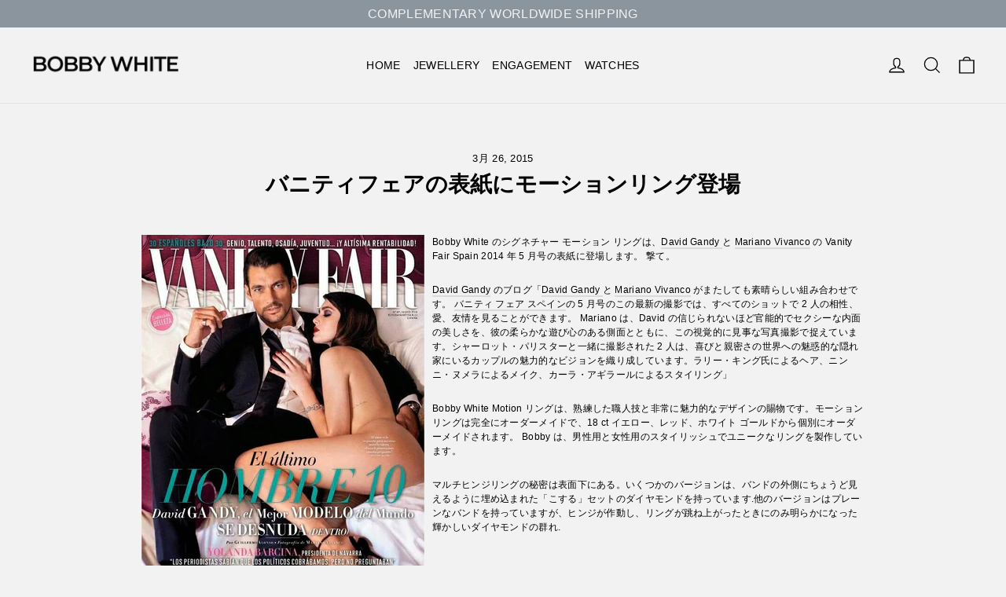

--- FILE ---
content_type: text/html; charset=utf-8
request_url: https://bobbywhite.com/ja/blogs/news/17873797-motion-ring-appears-on-the-front-cover-of-vanity-fair
body_size: 46016
content:
<!doctype html>
<html class="no-js" lang="ja" dir="ltr">
  
<head>
  <meta charset="utf-8">
  <meta http-equiv="X-UA-Compatible" content="IE=edge,chrome=1">
  <meta name="viewport" content="width=device-width,initial-scale=1">
  <meta name="theme-color" content="#000000">
  <link rel="canonical" href="https://bobbywhite.com/ja/blogs/news/17873797-motion-ring-appears-on-the-front-cover-of-vanity-fair">
  <link rel="preconnect" href="https://cdn.shopify.com" crossorigin>
  <link rel="preconnect" href="https://fonts.shopifycdn.com" crossorigin>
  <link rel="dns-prefetch" href="https://productreviews.shopifycdn.com">
  <link rel="dns-prefetch" href="https://ajax.googleapis.com">
  <link rel="dns-prefetch" href="https://maps.googleapis.com">
  <link rel="dns-prefetch" href="https://maps.gstatic.com"><link rel="shortcut icon" href="//bobbywhite.com/cdn/shop/files/trans_icon_with_no_cicle_3c4efe29-1164-433a-8207-2a99f81f76df_32x32.png?v=1614934466" type="image/png" /><title>バニティフェアの表紙にモーションリング登場
&ndash; Bobby White
</title>
<meta name="description" content="Bobby White のシグネチャー モーション リングは、David Gandy と Mariano Vivanco の Vanity Fair Spain 2014 年 5 月号の表紙に登場します。 撃て。 David Gandy のブログ「David Gandy と Mariano Vivanco がまたしても素晴らしい組み合わせです。 バニティ フェア スペインの 5 月号のこの最新の撮影では、すべてのショットで 2 人の相性、愛、友情を見ることができます。 Mariano は、David の信じられないほど官能的でセクシーな内面の美しさを、彼の柔らかな遊び心のある側面とともに、この視覚的に見事な写真撮影で捉えています。シ"><meta property="og:site_name" content="Bobby White">
  <meta property="og:url" content="https://bobbywhite.com/ja/blogs/news/17873797-motion-ring-appears-on-the-front-cover-of-vanity-fair">
  <meta property="og:title" content="バニティフェアの表紙にモーションリング登場">
  <meta property="og:type" content="article">
  <meta property="og:description" content="
ボビー ホワイトのシグネチャー モーション リングは、デビッド ガンディとマリアーノ ヴィバンコの撮影で、2014 年 5 月のバニティ フェア スペインの表紙に登場しました。 
 David Gandy のブログからの引用によると、「David Gandy と Mariano Vivanco はまた一緒に素晴らしい. バニティ フェア スペインの 5 月号のこの最新の撮影では、すべてのショットで 2 人の相性、愛、友情を見ることができます。 Mariano は、David の信じられないほど官能的でセクシーな内面の美しさを、彼の柔らかな遊び心のある側面とともに、この視覚的に見事な写真撮影で捉えています。シャーロット・パリスターと一緒に撮影された 2 人は、喜びと親密さの世界への魅惑的な隠れ家にいるカップルの魅力的なビジョンを織り成しています。ラリー・キング氏によるヘア、ニンニ・ヌメラによるメイク、カーラ・アギラールによるスタイリング」 
Bobby White Motion リングは、熟練した職人技と非常に魅力的なデザインの賜物です。モーション リングは完全にオーダーメイドで、18 ct イエロー、レッド、ホワイト ゴールドから個別にオーダーメイドされます。 Bobby は、これらのスタイリッシュでユニークなリングを男性と女性の両方に提供しています。
マルチヒンジリングの秘密は表面下にある。いくつかのバージョンは、バンドの外側にちょうど見えるように埋め込まれた「こする」セットのダイヤモンドを持っています.他のバージョンはプレーンなバンドを持っていますが、ヒンジが作動し、リングが跳ね上がったときにのみ明らかになった輝かしいダイヤモンドの群れ. "><meta property="og:image" content="http://bobbywhite.com/cdn/shop/files/Logo_-_Name_Only_BLACK.png?v=1659716060">
    <meta property="og:image:secure_url" content="https://bobbywhite.com/cdn/shop/files/Logo_-_Name_Only_BLACK.png?v=1659716060">
    <meta property="og:image:width" content="1200">
    <meta property="og:image:height" content="628"><meta name="twitter:site" content="@">
  <meta name="twitter:card" content="summary_large_image">
  <meta name="twitter:title" content="バニティフェアの表紙にモーションリング登場">
  <meta name="twitter:description" content="
ボビー ホワイトのシグネチャー モーション リングは、デビッド ガンディとマリアーノ ヴィバンコの撮影で、2014 年 5 月のバニティ フェア スペインの表紙に登場しました。 
 David Gandy のブログからの引用によると、「David Gandy と Mariano Vivanco はまた一緒に素晴らしい. バニティ フェア スペインの 5 月号のこの最新の撮影では、すべてのショットで 2 人の相性、愛、友情を見ることができます。 Mariano は、David の信じられないほど官能的でセクシーな内面の美しさを、彼の柔らかな遊び心のある側面とともに、この視覚的に見事な写真撮影で捉えています。シャーロット・パリスターと一緒に撮影された 2 人は、喜びと親密さの世界への魅惑的な隠れ家にいるカップルの魅力的なビジョンを織り成しています。ラリー・キング氏によるヘア、ニンニ・ヌメラによるメイク、カーラ・アギラールによるスタイリング」 
Bobby White Motion リングは、熟練した職人技と非常に魅力的なデザインの賜物です。モーション リングは完全にオーダーメイドで、18 ct イエロー、レッド、ホワイト ゴールドから個別にオーダーメイドされます。 Bobby は、これらのスタイリッシュでユニークなリングを男性と女性の両方に提供しています。
マルチヒンジリングの秘密は表面下にある。いくつかのバージョンは、バンドの外側にちょうど見えるように埋め込まれた「こする」セットのダイヤモンドを持っています.他のバージョンはプレーンなバンドを持っていますが、ヒンジが作動し、リングが跳ね上がったときにのみ明らかになった輝かしいダイヤモンドの群れ. ">
<style data-shopify>
  

  
  
  
</style><link href="//bobbywhite.com/cdn/shop/t/28/assets/theme.css?v=10423643671026088161750341999" rel="stylesheet" type="text/css" media="all" />
<style data-shopify>:root {
    --typeHeaderPrimary: Helvetica;
    --typeHeaderFallback: Arial, sans-serif;
    --typeHeaderSize: 28px;
    --typeHeaderWeight: 700;
    --typeHeaderLineHeight: 1;
    --typeHeaderSpacing: 0.0em;

    --typeBasePrimary:Helvetica;
    --typeBaseFallback:Arial, sans-serif;
    --typeBaseSize: 12px;
    --typeBaseWeight: 400;
    --typeBaseLineHeight: 1.5;
    --typeBaseSpacing: 0.025em;

    --iconWeight: 3px;
    --iconLinecaps: miter;
  }

  
.collection-hero__content:before,
  .hero__image-wrapper:before,
  .hero__media:before {
    background-image: linear-gradient(to bottom, rgba(0, 0, 0, 0.0) 0%, rgba(0, 0, 0, 0.0) 40%, rgba(0, 0, 0, 0.32) 100%);
  }

  .skrim__item-content .skrim__overlay:after {
    background-image: linear-gradient(to bottom, rgba(0, 0, 0, 0.0) 30%, rgba(0, 0, 0, 0.32) 100%);
  }

  .placeholder-content {
    background-image: linear-gradient(100deg, #f2f2f2 40%, #eaeaea 63%, #f2f2f2 79%);
  }</style><script>
    document.documentElement.className = document.documentElement.className.replace('no-js', 'js');

    window.theme = window.theme || {};
    theme.routes = {
      home: "/ja",
      cart: "/ja/cart.js",
      cartPage: "/ja/cart",
      cartAdd: "/ja/cart/add.js",
      cartChange: "/ja/cart/change.js",
      search: "/ja/search",
      predictiveSearch: "/ja/search/suggest"
    };
    theme.strings = {
      soldOut: "Sold Out",
      unavailable: "Unavailable",
      inStockLabel: "In stock, ready to ship",
      oneStockLabel: "Low stock - [count] item left",
      otherStockLabel: "Low stock - [count] items left",
      willNotShipUntil: "Ready to ship [date]",
      willBeInStockAfter: "Back in stock [date]",
      waitingForStock: "Backordered, shipping soon",
      cartSavings: "You're saving [savings]",
      cartEmpty: "Your cart is currently empty.",
      cartTermsConfirmation: "You must agree with the terms and conditions of sales to check out",
      searchCollections: "Collections",
      searchPages: "Pages",
      searchArticles: "Articles",
      maxQuantity: "You can only have [quantity] of [title] in your cart."
    };
    theme.settings = {
      cartType: "drawer",
      isCustomerTemplate: false,
      moneyFormat: "\u003cspan class=money\u003e£{{amount}} \u003c\/span\u003e",
      predictiveSearch: true,
      predictiveSearchType: null,
      quickView: false,
      themeName: 'Motion',
      themeVersion: "10.5.0"
    };
  </script>

  <script>window.performance && window.performance.mark && window.performance.mark('shopify.content_for_header.start');</script><meta name="facebook-domain-verification" content="uer2rexz351bt8eno2x44ewpjk8aa4">
<meta id="shopify-digital-wallet" name="shopify-digital-wallet" content="/8093413/digital_wallets/dialog">
<meta name="shopify-checkout-api-token" content="e8c69ab959b009fc17403c228d998217">
<link rel="alternate" type="application/atom+xml" title="Feed" href="/ja/blogs/news.atom" />
<link rel="alternate" hreflang="x-default" href="https://bobbywhite.com/blogs/news/17873797-motion-ring-appears-on-the-front-cover-of-vanity-fair">
<link rel="alternate" hreflang="en" href="https://bobbywhite.com/blogs/news/17873797-motion-ring-appears-on-the-front-cover-of-vanity-fair">
<link rel="alternate" hreflang="es" href="https://bobbywhite.com/es/blogs/news/17873797-motion-ring-appears-on-the-front-cover-of-vanity-fair">
<link rel="alternate" hreflang="ja" href="https://bobbywhite.com/ja/blogs/news/17873797-motion-ring-appears-on-the-front-cover-of-vanity-fair">
<link rel="alternate" hreflang="it" href="https://bobbywhite.com/it/blogs/news/17873797-motion-ring-appears-on-the-front-cover-of-vanity-fair">
<link rel="alternate" hreflang="hi" href="https://bobbywhite.com/hi/blogs/news/17873797-motion-ring-appears-on-the-front-cover-of-vanity-fair">
<link rel="alternate" hreflang="de" href="https://bobbywhite.com/de/blogs/news/17873797-motion-ring-appears-on-the-front-cover-of-vanity-fair">
<link rel="alternate" hreflang="fr" href="https://bobbywhite.com/fr/blogs/news/17873797-motion-ring-appears-on-the-front-cover-of-vanity-fair">
<link rel="alternate" hreflang="zh-Hant" href="https://bobbywhite.com/zh/blogs/news/17873797-motion-ring-appears-on-the-front-cover-of-vanity-fair">
<link rel="alternate" hreflang="ar" href="https://bobbywhite.com/ar/blogs/news/17873797-motion-ring-appears-on-the-front-cover-of-vanity-fair">
<link rel="alternate" hreflang="en-AC" href="https://bobbywhite.com/en-row/blogs/news/17873797-motion-ring-appears-on-the-front-cover-of-vanity-fair">
<link rel="alternate" hreflang="en-AF" href="https://bobbywhite.com/en-row/blogs/news/17873797-motion-ring-appears-on-the-front-cover-of-vanity-fair">
<link rel="alternate" hreflang="en-AG" href="https://bobbywhite.com/en-row/blogs/news/17873797-motion-ring-appears-on-the-front-cover-of-vanity-fair">
<link rel="alternate" hreflang="en-AI" href="https://bobbywhite.com/en-row/blogs/news/17873797-motion-ring-appears-on-the-front-cover-of-vanity-fair">
<link rel="alternate" hreflang="en-AO" href="https://bobbywhite.com/en-row/blogs/news/17873797-motion-ring-appears-on-the-front-cover-of-vanity-fair">
<link rel="alternate" hreflang="en-AR" href="https://bobbywhite.com/en-row/blogs/news/17873797-motion-ring-appears-on-the-front-cover-of-vanity-fair">
<link rel="alternate" hreflang="en-AW" href="https://bobbywhite.com/en-row/blogs/news/17873797-motion-ring-appears-on-the-front-cover-of-vanity-fair">
<link rel="alternate" hreflang="en-AZ" href="https://bobbywhite.com/en-row/blogs/news/17873797-motion-ring-appears-on-the-front-cover-of-vanity-fair">
<link rel="alternate" hreflang="en-BB" href="https://bobbywhite.com/en-row/blogs/news/17873797-motion-ring-appears-on-the-front-cover-of-vanity-fair">
<link rel="alternate" hreflang="en-BD" href="https://bobbywhite.com/en-row/blogs/news/17873797-motion-ring-appears-on-the-front-cover-of-vanity-fair">
<link rel="alternate" hreflang="en-BF" href="https://bobbywhite.com/en-row/blogs/news/17873797-motion-ring-appears-on-the-front-cover-of-vanity-fair">
<link rel="alternate" hreflang="en-BH" href="https://bobbywhite.com/en-row/blogs/news/17873797-motion-ring-appears-on-the-front-cover-of-vanity-fair">
<link rel="alternate" hreflang="en-BI" href="https://bobbywhite.com/en-row/blogs/news/17873797-motion-ring-appears-on-the-front-cover-of-vanity-fair">
<link rel="alternate" hreflang="en-BJ" href="https://bobbywhite.com/en-row/blogs/news/17873797-motion-ring-appears-on-the-front-cover-of-vanity-fair">
<link rel="alternate" hreflang="en-BL" href="https://bobbywhite.com/en-row/blogs/news/17873797-motion-ring-appears-on-the-front-cover-of-vanity-fair">
<link rel="alternate" hreflang="en-BM" href="https://bobbywhite.com/en-row/blogs/news/17873797-motion-ring-appears-on-the-front-cover-of-vanity-fair">
<link rel="alternate" hreflang="en-BN" href="https://bobbywhite.com/en-row/blogs/news/17873797-motion-ring-appears-on-the-front-cover-of-vanity-fair">
<link rel="alternate" hreflang="en-BO" href="https://bobbywhite.com/en-row/blogs/news/17873797-motion-ring-appears-on-the-front-cover-of-vanity-fair">
<link rel="alternate" hreflang="en-BQ" href="https://bobbywhite.com/en-row/blogs/news/17873797-motion-ring-appears-on-the-front-cover-of-vanity-fair">
<link rel="alternate" hreflang="en-BR" href="https://bobbywhite.com/en-row/blogs/news/17873797-motion-ring-appears-on-the-front-cover-of-vanity-fair">
<link rel="alternate" hreflang="en-BS" href="https://bobbywhite.com/en-row/blogs/news/17873797-motion-ring-appears-on-the-front-cover-of-vanity-fair">
<link rel="alternate" hreflang="en-BT" href="https://bobbywhite.com/en-row/blogs/news/17873797-motion-ring-appears-on-the-front-cover-of-vanity-fair">
<link rel="alternate" hreflang="en-BW" href="https://bobbywhite.com/en-row/blogs/news/17873797-motion-ring-appears-on-the-front-cover-of-vanity-fair">
<link rel="alternate" hreflang="en-BZ" href="https://bobbywhite.com/en-row/blogs/news/17873797-motion-ring-appears-on-the-front-cover-of-vanity-fair">
<link rel="alternate" hreflang="en-CC" href="https://bobbywhite.com/en-row/blogs/news/17873797-motion-ring-appears-on-the-front-cover-of-vanity-fair">
<link rel="alternate" hreflang="en-CD" href="https://bobbywhite.com/en-row/blogs/news/17873797-motion-ring-appears-on-the-front-cover-of-vanity-fair">
<link rel="alternate" hreflang="en-CF" href="https://bobbywhite.com/en-row/blogs/news/17873797-motion-ring-appears-on-the-front-cover-of-vanity-fair">
<link rel="alternate" hreflang="en-CG" href="https://bobbywhite.com/en-row/blogs/news/17873797-motion-ring-appears-on-the-front-cover-of-vanity-fair">
<link rel="alternate" hreflang="en-CI" href="https://bobbywhite.com/en-row/blogs/news/17873797-motion-ring-appears-on-the-front-cover-of-vanity-fair">
<link rel="alternate" hreflang="en-CK" href="https://bobbywhite.com/en-row/blogs/news/17873797-motion-ring-appears-on-the-front-cover-of-vanity-fair">
<link rel="alternate" hreflang="en-CL" href="https://bobbywhite.com/en-row/blogs/news/17873797-motion-ring-appears-on-the-front-cover-of-vanity-fair">
<link rel="alternate" hreflang="en-CM" href="https://bobbywhite.com/en-row/blogs/news/17873797-motion-ring-appears-on-the-front-cover-of-vanity-fair">
<link rel="alternate" hreflang="en-CO" href="https://bobbywhite.com/en-row/blogs/news/17873797-motion-ring-appears-on-the-front-cover-of-vanity-fair">
<link rel="alternate" hreflang="en-CR" href="https://bobbywhite.com/en-row/blogs/news/17873797-motion-ring-appears-on-the-front-cover-of-vanity-fair">
<link rel="alternate" hreflang="en-CV" href="https://bobbywhite.com/en-row/blogs/news/17873797-motion-ring-appears-on-the-front-cover-of-vanity-fair">
<link rel="alternate" hreflang="en-CW" href="https://bobbywhite.com/en-row/blogs/news/17873797-motion-ring-appears-on-the-front-cover-of-vanity-fair">
<link rel="alternate" hreflang="en-CX" href="https://bobbywhite.com/en-row/blogs/news/17873797-motion-ring-appears-on-the-front-cover-of-vanity-fair">
<link rel="alternate" hreflang="en-DJ" href="https://bobbywhite.com/en-row/blogs/news/17873797-motion-ring-appears-on-the-front-cover-of-vanity-fair">
<link rel="alternate" hreflang="en-DM" href="https://bobbywhite.com/en-row/blogs/news/17873797-motion-ring-appears-on-the-front-cover-of-vanity-fair">
<link rel="alternate" hreflang="en-DO" href="https://bobbywhite.com/en-row/blogs/news/17873797-motion-ring-appears-on-the-front-cover-of-vanity-fair">
<link rel="alternate" hreflang="en-DZ" href="https://bobbywhite.com/en-row/blogs/news/17873797-motion-ring-appears-on-the-front-cover-of-vanity-fair">
<link rel="alternate" hreflang="en-EC" href="https://bobbywhite.com/en-row/blogs/news/17873797-motion-ring-appears-on-the-front-cover-of-vanity-fair">
<link rel="alternate" hreflang="en-EG" href="https://bobbywhite.com/en-row/blogs/news/17873797-motion-ring-appears-on-the-front-cover-of-vanity-fair">
<link rel="alternate" hreflang="en-EH" href="https://bobbywhite.com/en-row/blogs/news/17873797-motion-ring-appears-on-the-front-cover-of-vanity-fair">
<link rel="alternate" hreflang="en-ER" href="https://bobbywhite.com/en-row/blogs/news/17873797-motion-ring-appears-on-the-front-cover-of-vanity-fair">
<link rel="alternate" hreflang="en-ET" href="https://bobbywhite.com/en-row/blogs/news/17873797-motion-ring-appears-on-the-front-cover-of-vanity-fair">
<link rel="alternate" hreflang="en-FJ" href="https://bobbywhite.com/en-row/blogs/news/17873797-motion-ring-appears-on-the-front-cover-of-vanity-fair">
<link rel="alternate" hreflang="en-FK" href="https://bobbywhite.com/en-row/blogs/news/17873797-motion-ring-appears-on-the-front-cover-of-vanity-fair">
<link rel="alternate" hreflang="en-GA" href="https://bobbywhite.com/en-row/blogs/news/17873797-motion-ring-appears-on-the-front-cover-of-vanity-fair">
<link rel="alternate" hreflang="en-GD" href="https://bobbywhite.com/en-row/blogs/news/17873797-motion-ring-appears-on-the-front-cover-of-vanity-fair">
<link rel="alternate" hreflang="en-GF" href="https://bobbywhite.com/en-row/blogs/news/17873797-motion-ring-appears-on-the-front-cover-of-vanity-fair">
<link rel="alternate" hreflang="en-GH" href="https://bobbywhite.com/en-row/blogs/news/17873797-motion-ring-appears-on-the-front-cover-of-vanity-fair">
<link rel="alternate" hreflang="en-GM" href="https://bobbywhite.com/en-row/blogs/news/17873797-motion-ring-appears-on-the-front-cover-of-vanity-fair">
<link rel="alternate" hreflang="en-GN" href="https://bobbywhite.com/en-row/blogs/news/17873797-motion-ring-appears-on-the-front-cover-of-vanity-fair">
<link rel="alternate" hreflang="en-GQ" href="https://bobbywhite.com/en-row/blogs/news/17873797-motion-ring-appears-on-the-front-cover-of-vanity-fair">
<link rel="alternate" hreflang="en-GS" href="https://bobbywhite.com/en-row/blogs/news/17873797-motion-ring-appears-on-the-front-cover-of-vanity-fair">
<link rel="alternate" hreflang="en-GT" href="https://bobbywhite.com/en-row/blogs/news/17873797-motion-ring-appears-on-the-front-cover-of-vanity-fair">
<link rel="alternate" hreflang="en-GW" href="https://bobbywhite.com/en-row/blogs/news/17873797-motion-ring-appears-on-the-front-cover-of-vanity-fair">
<link rel="alternate" hreflang="en-GY" href="https://bobbywhite.com/en-row/blogs/news/17873797-motion-ring-appears-on-the-front-cover-of-vanity-fair">
<link rel="alternate" hreflang="en-HN" href="https://bobbywhite.com/en-row/blogs/news/17873797-motion-ring-appears-on-the-front-cover-of-vanity-fair">
<link rel="alternate" hreflang="en-HT" href="https://bobbywhite.com/en-row/blogs/news/17873797-motion-ring-appears-on-the-front-cover-of-vanity-fair">
<link rel="alternate" hreflang="en-ID" href="https://bobbywhite.com/en-row/blogs/news/17873797-motion-ring-appears-on-the-front-cover-of-vanity-fair">
<link rel="alternate" hreflang="en-IL" href="https://bobbywhite.com/en-row/blogs/news/17873797-motion-ring-appears-on-the-front-cover-of-vanity-fair">
<link rel="alternate" hreflang="en-IO" href="https://bobbywhite.com/en-row/blogs/news/17873797-motion-ring-appears-on-the-front-cover-of-vanity-fair">
<link rel="alternate" hreflang="en-IQ" href="https://bobbywhite.com/en-row/blogs/news/17873797-motion-ring-appears-on-the-front-cover-of-vanity-fair">
<link rel="alternate" hreflang="en-JM" href="https://bobbywhite.com/en-row/blogs/news/17873797-motion-ring-appears-on-the-front-cover-of-vanity-fair">
<link rel="alternate" hreflang="en-JO" href="https://bobbywhite.com/en-row/blogs/news/17873797-motion-ring-appears-on-the-front-cover-of-vanity-fair">
<link rel="alternate" hreflang="en-KE" href="https://bobbywhite.com/en-row/blogs/news/17873797-motion-ring-appears-on-the-front-cover-of-vanity-fair">
<link rel="alternate" hreflang="en-KG" href="https://bobbywhite.com/en-row/blogs/news/17873797-motion-ring-appears-on-the-front-cover-of-vanity-fair">
<link rel="alternate" hreflang="en-KH" href="https://bobbywhite.com/en-row/blogs/news/17873797-motion-ring-appears-on-the-front-cover-of-vanity-fair">
<link rel="alternate" hreflang="en-KI" href="https://bobbywhite.com/en-row/blogs/news/17873797-motion-ring-appears-on-the-front-cover-of-vanity-fair">
<link rel="alternate" hreflang="en-KM" href="https://bobbywhite.com/en-row/blogs/news/17873797-motion-ring-appears-on-the-front-cover-of-vanity-fair">
<link rel="alternate" hreflang="en-KN" href="https://bobbywhite.com/en-row/blogs/news/17873797-motion-ring-appears-on-the-front-cover-of-vanity-fair">
<link rel="alternate" hreflang="en-KR" href="https://bobbywhite.com/en-row/blogs/news/17873797-motion-ring-appears-on-the-front-cover-of-vanity-fair">
<link rel="alternate" hreflang="en-KW" href="https://bobbywhite.com/en-row/blogs/news/17873797-motion-ring-appears-on-the-front-cover-of-vanity-fair">
<link rel="alternate" hreflang="en-KY" href="https://bobbywhite.com/en-row/blogs/news/17873797-motion-ring-appears-on-the-front-cover-of-vanity-fair">
<link rel="alternate" hreflang="en-KZ" href="https://bobbywhite.com/en-row/blogs/news/17873797-motion-ring-appears-on-the-front-cover-of-vanity-fair">
<link rel="alternate" hreflang="en-LA" href="https://bobbywhite.com/en-row/blogs/news/17873797-motion-ring-appears-on-the-front-cover-of-vanity-fair">
<link rel="alternate" hreflang="en-LB" href="https://bobbywhite.com/en-row/blogs/news/17873797-motion-ring-appears-on-the-front-cover-of-vanity-fair">
<link rel="alternate" hreflang="en-LC" href="https://bobbywhite.com/en-row/blogs/news/17873797-motion-ring-appears-on-the-front-cover-of-vanity-fair">
<link rel="alternate" hreflang="en-LK" href="https://bobbywhite.com/en-row/blogs/news/17873797-motion-ring-appears-on-the-front-cover-of-vanity-fair">
<link rel="alternate" hreflang="en-LR" href="https://bobbywhite.com/en-row/blogs/news/17873797-motion-ring-appears-on-the-front-cover-of-vanity-fair">
<link rel="alternate" hreflang="en-LS" href="https://bobbywhite.com/en-row/blogs/news/17873797-motion-ring-appears-on-the-front-cover-of-vanity-fair">
<link rel="alternate" hreflang="en-LY" href="https://bobbywhite.com/en-row/blogs/news/17873797-motion-ring-appears-on-the-front-cover-of-vanity-fair">
<link rel="alternate" hreflang="en-MA" href="https://bobbywhite.com/en-row/blogs/news/17873797-motion-ring-appears-on-the-front-cover-of-vanity-fair">
<link rel="alternate" hreflang="en-MF" href="https://bobbywhite.com/en-row/blogs/news/17873797-motion-ring-appears-on-the-front-cover-of-vanity-fair">
<link rel="alternate" hreflang="en-MG" href="https://bobbywhite.com/en-row/blogs/news/17873797-motion-ring-appears-on-the-front-cover-of-vanity-fair">
<link rel="alternate" hreflang="en-ML" href="https://bobbywhite.com/en-row/blogs/news/17873797-motion-ring-appears-on-the-front-cover-of-vanity-fair">
<link rel="alternate" hreflang="en-MM" href="https://bobbywhite.com/en-row/blogs/news/17873797-motion-ring-appears-on-the-front-cover-of-vanity-fair">
<link rel="alternate" hreflang="en-MN" href="https://bobbywhite.com/en-row/blogs/news/17873797-motion-ring-appears-on-the-front-cover-of-vanity-fair">
<link rel="alternate" hreflang="en-MO" href="https://bobbywhite.com/en-row/blogs/news/17873797-motion-ring-appears-on-the-front-cover-of-vanity-fair">
<link rel="alternate" hreflang="en-MQ" href="https://bobbywhite.com/en-row/blogs/news/17873797-motion-ring-appears-on-the-front-cover-of-vanity-fair">
<link rel="alternate" hreflang="en-MR" href="https://bobbywhite.com/en-row/blogs/news/17873797-motion-ring-appears-on-the-front-cover-of-vanity-fair">
<link rel="alternate" hreflang="en-MS" href="https://bobbywhite.com/en-row/blogs/news/17873797-motion-ring-appears-on-the-front-cover-of-vanity-fair">
<link rel="alternate" hreflang="en-MU" href="https://bobbywhite.com/en-row/blogs/news/17873797-motion-ring-appears-on-the-front-cover-of-vanity-fair">
<link rel="alternate" hreflang="en-MV" href="https://bobbywhite.com/en-row/blogs/news/17873797-motion-ring-appears-on-the-front-cover-of-vanity-fair">
<link rel="alternate" hreflang="en-MW" href="https://bobbywhite.com/en-row/blogs/news/17873797-motion-ring-appears-on-the-front-cover-of-vanity-fair">
<link rel="alternate" hreflang="en-MX" href="https://bobbywhite.com/en-row/blogs/news/17873797-motion-ring-appears-on-the-front-cover-of-vanity-fair">
<link rel="alternate" hreflang="en-MY" href="https://bobbywhite.com/en-row/blogs/news/17873797-motion-ring-appears-on-the-front-cover-of-vanity-fair">
<link rel="alternate" hreflang="en-MZ" href="https://bobbywhite.com/en-row/blogs/news/17873797-motion-ring-appears-on-the-front-cover-of-vanity-fair">
<link rel="alternate" hreflang="en-NA" href="https://bobbywhite.com/en-row/blogs/news/17873797-motion-ring-appears-on-the-front-cover-of-vanity-fair">
<link rel="alternate" hreflang="en-NC" href="https://bobbywhite.com/en-row/blogs/news/17873797-motion-ring-appears-on-the-front-cover-of-vanity-fair">
<link rel="alternate" hreflang="en-NE" href="https://bobbywhite.com/en-row/blogs/news/17873797-motion-ring-appears-on-the-front-cover-of-vanity-fair">
<link rel="alternate" hreflang="en-NF" href="https://bobbywhite.com/en-row/blogs/news/17873797-motion-ring-appears-on-the-front-cover-of-vanity-fair">
<link rel="alternate" hreflang="en-NG" href="https://bobbywhite.com/en-row/blogs/news/17873797-motion-ring-appears-on-the-front-cover-of-vanity-fair">
<link rel="alternate" hreflang="en-NI" href="https://bobbywhite.com/en-row/blogs/news/17873797-motion-ring-appears-on-the-front-cover-of-vanity-fair">
<link rel="alternate" hreflang="en-NP" href="https://bobbywhite.com/en-row/blogs/news/17873797-motion-ring-appears-on-the-front-cover-of-vanity-fair">
<link rel="alternate" hreflang="en-NR" href="https://bobbywhite.com/en-row/blogs/news/17873797-motion-ring-appears-on-the-front-cover-of-vanity-fair">
<link rel="alternate" hreflang="en-NU" href="https://bobbywhite.com/en-row/blogs/news/17873797-motion-ring-appears-on-the-front-cover-of-vanity-fair">
<link rel="alternate" hreflang="en-NZ" href="https://bobbywhite.com/en-row/blogs/news/17873797-motion-ring-appears-on-the-front-cover-of-vanity-fair">
<link rel="alternate" hreflang="en-OM" href="https://bobbywhite.com/en-row/blogs/news/17873797-motion-ring-appears-on-the-front-cover-of-vanity-fair">
<link rel="alternate" hreflang="en-PA" href="https://bobbywhite.com/en-row/blogs/news/17873797-motion-ring-appears-on-the-front-cover-of-vanity-fair">
<link rel="alternate" hreflang="en-PE" href="https://bobbywhite.com/en-row/blogs/news/17873797-motion-ring-appears-on-the-front-cover-of-vanity-fair">
<link rel="alternate" hreflang="en-PF" href="https://bobbywhite.com/en-row/blogs/news/17873797-motion-ring-appears-on-the-front-cover-of-vanity-fair">
<link rel="alternate" hreflang="en-PG" href="https://bobbywhite.com/en-row/blogs/news/17873797-motion-ring-appears-on-the-front-cover-of-vanity-fair">
<link rel="alternate" hreflang="en-PH" href="https://bobbywhite.com/en-row/blogs/news/17873797-motion-ring-appears-on-the-front-cover-of-vanity-fair">
<link rel="alternate" hreflang="en-PK" href="https://bobbywhite.com/en-row/blogs/news/17873797-motion-ring-appears-on-the-front-cover-of-vanity-fair">
<link rel="alternate" hreflang="en-PM" href="https://bobbywhite.com/en-row/blogs/news/17873797-motion-ring-appears-on-the-front-cover-of-vanity-fair">
<link rel="alternate" hreflang="en-PN" href="https://bobbywhite.com/en-row/blogs/news/17873797-motion-ring-appears-on-the-front-cover-of-vanity-fair">
<link rel="alternate" hreflang="en-PS" href="https://bobbywhite.com/en-row/blogs/news/17873797-motion-ring-appears-on-the-front-cover-of-vanity-fair">
<link rel="alternate" hreflang="en-PY" href="https://bobbywhite.com/en-row/blogs/news/17873797-motion-ring-appears-on-the-front-cover-of-vanity-fair">
<link rel="alternate" hreflang="en-QA" href="https://bobbywhite.com/en-row/blogs/news/17873797-motion-ring-appears-on-the-front-cover-of-vanity-fair">
<link rel="alternate" hreflang="en-RU" href="https://bobbywhite.com/en-row/blogs/news/17873797-motion-ring-appears-on-the-front-cover-of-vanity-fair">
<link rel="alternate" hreflang="en-RW" href="https://bobbywhite.com/en-row/blogs/news/17873797-motion-ring-appears-on-the-front-cover-of-vanity-fair">
<link rel="alternate" hreflang="en-SA" href="https://bobbywhite.com/en-row/blogs/news/17873797-motion-ring-appears-on-the-front-cover-of-vanity-fair">
<link rel="alternate" hreflang="en-SB" href="https://bobbywhite.com/en-row/blogs/news/17873797-motion-ring-appears-on-the-front-cover-of-vanity-fair">
<link rel="alternate" hreflang="en-SC" href="https://bobbywhite.com/en-row/blogs/news/17873797-motion-ring-appears-on-the-front-cover-of-vanity-fair">
<link rel="alternate" hreflang="en-SD" href="https://bobbywhite.com/en-row/blogs/news/17873797-motion-ring-appears-on-the-front-cover-of-vanity-fair">
<link rel="alternate" hreflang="en-SG" href="https://bobbywhite.com/en-row/blogs/news/17873797-motion-ring-appears-on-the-front-cover-of-vanity-fair">
<link rel="alternate" hreflang="en-SH" href="https://bobbywhite.com/en-row/blogs/news/17873797-motion-ring-appears-on-the-front-cover-of-vanity-fair">
<link rel="alternate" hreflang="en-SL" href="https://bobbywhite.com/en-row/blogs/news/17873797-motion-ring-appears-on-the-front-cover-of-vanity-fair">
<link rel="alternate" hreflang="en-SN" href="https://bobbywhite.com/en-row/blogs/news/17873797-motion-ring-appears-on-the-front-cover-of-vanity-fair">
<link rel="alternate" hreflang="en-SO" href="https://bobbywhite.com/en-row/blogs/news/17873797-motion-ring-appears-on-the-front-cover-of-vanity-fair">
<link rel="alternate" hreflang="en-SR" href="https://bobbywhite.com/en-row/blogs/news/17873797-motion-ring-appears-on-the-front-cover-of-vanity-fair">
<link rel="alternate" hreflang="en-SS" href="https://bobbywhite.com/en-row/blogs/news/17873797-motion-ring-appears-on-the-front-cover-of-vanity-fair">
<link rel="alternate" hreflang="en-ST" href="https://bobbywhite.com/en-row/blogs/news/17873797-motion-ring-appears-on-the-front-cover-of-vanity-fair">
<link rel="alternate" hreflang="en-SV" href="https://bobbywhite.com/en-row/blogs/news/17873797-motion-ring-appears-on-the-front-cover-of-vanity-fair">
<link rel="alternate" hreflang="en-SX" href="https://bobbywhite.com/en-row/blogs/news/17873797-motion-ring-appears-on-the-front-cover-of-vanity-fair">
<link rel="alternate" hreflang="en-SZ" href="https://bobbywhite.com/en-row/blogs/news/17873797-motion-ring-appears-on-the-front-cover-of-vanity-fair">
<link rel="alternate" hreflang="en-TA" href="https://bobbywhite.com/en-row/blogs/news/17873797-motion-ring-appears-on-the-front-cover-of-vanity-fair">
<link rel="alternate" hreflang="en-TC" href="https://bobbywhite.com/en-row/blogs/news/17873797-motion-ring-appears-on-the-front-cover-of-vanity-fair">
<link rel="alternate" hreflang="en-TD" href="https://bobbywhite.com/en-row/blogs/news/17873797-motion-ring-appears-on-the-front-cover-of-vanity-fair">
<link rel="alternate" hreflang="en-TF" href="https://bobbywhite.com/en-row/blogs/news/17873797-motion-ring-appears-on-the-front-cover-of-vanity-fair">
<link rel="alternate" hreflang="en-TG" href="https://bobbywhite.com/en-row/blogs/news/17873797-motion-ring-appears-on-the-front-cover-of-vanity-fair">
<link rel="alternate" hreflang="en-TH" href="https://bobbywhite.com/en-row/blogs/news/17873797-motion-ring-appears-on-the-front-cover-of-vanity-fair">
<link rel="alternate" hreflang="en-TJ" href="https://bobbywhite.com/en-row/blogs/news/17873797-motion-ring-appears-on-the-front-cover-of-vanity-fair">
<link rel="alternate" hreflang="en-TK" href="https://bobbywhite.com/en-row/blogs/news/17873797-motion-ring-appears-on-the-front-cover-of-vanity-fair">
<link rel="alternate" hreflang="en-TL" href="https://bobbywhite.com/en-row/blogs/news/17873797-motion-ring-appears-on-the-front-cover-of-vanity-fair">
<link rel="alternate" hreflang="en-TM" href="https://bobbywhite.com/en-row/blogs/news/17873797-motion-ring-appears-on-the-front-cover-of-vanity-fair">
<link rel="alternate" hreflang="en-TN" href="https://bobbywhite.com/en-row/blogs/news/17873797-motion-ring-appears-on-the-front-cover-of-vanity-fair">
<link rel="alternate" hreflang="en-TO" href="https://bobbywhite.com/en-row/blogs/news/17873797-motion-ring-appears-on-the-front-cover-of-vanity-fair">
<link rel="alternate" hreflang="en-TT" href="https://bobbywhite.com/en-row/blogs/news/17873797-motion-ring-appears-on-the-front-cover-of-vanity-fair">
<link rel="alternate" hreflang="en-TV" href="https://bobbywhite.com/en-row/blogs/news/17873797-motion-ring-appears-on-the-front-cover-of-vanity-fair">
<link rel="alternate" hreflang="en-TW" href="https://bobbywhite.com/en-row/blogs/news/17873797-motion-ring-appears-on-the-front-cover-of-vanity-fair">
<link rel="alternate" hreflang="en-TZ" href="https://bobbywhite.com/en-row/blogs/news/17873797-motion-ring-appears-on-the-front-cover-of-vanity-fair">
<link rel="alternate" hreflang="en-UG" href="https://bobbywhite.com/en-row/blogs/news/17873797-motion-ring-appears-on-the-front-cover-of-vanity-fair">
<link rel="alternate" hreflang="en-UM" href="https://bobbywhite.com/en-row/blogs/news/17873797-motion-ring-appears-on-the-front-cover-of-vanity-fair">
<link rel="alternate" hreflang="en-UY" href="https://bobbywhite.com/en-row/blogs/news/17873797-motion-ring-appears-on-the-front-cover-of-vanity-fair">
<link rel="alternate" hreflang="en-UZ" href="https://bobbywhite.com/en-row/blogs/news/17873797-motion-ring-appears-on-the-front-cover-of-vanity-fair">
<link rel="alternate" hreflang="en-VA" href="https://bobbywhite.com/en-row/blogs/news/17873797-motion-ring-appears-on-the-front-cover-of-vanity-fair">
<link rel="alternate" hreflang="en-VC" href="https://bobbywhite.com/en-row/blogs/news/17873797-motion-ring-appears-on-the-front-cover-of-vanity-fair">
<link rel="alternate" hreflang="en-VE" href="https://bobbywhite.com/en-row/blogs/news/17873797-motion-ring-appears-on-the-front-cover-of-vanity-fair">
<link rel="alternate" hreflang="en-VG" href="https://bobbywhite.com/en-row/blogs/news/17873797-motion-ring-appears-on-the-front-cover-of-vanity-fair">
<link rel="alternate" hreflang="en-VN" href="https://bobbywhite.com/en-row/blogs/news/17873797-motion-ring-appears-on-the-front-cover-of-vanity-fair">
<link rel="alternate" hreflang="en-VU" href="https://bobbywhite.com/en-row/blogs/news/17873797-motion-ring-appears-on-the-front-cover-of-vanity-fair">
<link rel="alternate" hreflang="en-WF" href="https://bobbywhite.com/en-row/blogs/news/17873797-motion-ring-appears-on-the-front-cover-of-vanity-fair">
<link rel="alternate" hreflang="en-WS" href="https://bobbywhite.com/en-row/blogs/news/17873797-motion-ring-appears-on-the-front-cover-of-vanity-fair">
<link rel="alternate" hreflang="en-YE" href="https://bobbywhite.com/en-row/blogs/news/17873797-motion-ring-appears-on-the-front-cover-of-vanity-fair">
<link rel="alternate" hreflang="en-ZA" href="https://bobbywhite.com/en-row/blogs/news/17873797-motion-ring-appears-on-the-front-cover-of-vanity-fair">
<link rel="alternate" hreflang="en-ZM" href="https://bobbywhite.com/en-row/blogs/news/17873797-motion-ring-appears-on-the-front-cover-of-vanity-fair">
<link rel="alternate" hreflang="en-ZW" href="https://bobbywhite.com/en-row/blogs/news/17873797-motion-ring-appears-on-the-front-cover-of-vanity-fair">
<link rel="alternate" hreflang="en-IN" href="https://bobbywhite.com/en-row/blogs/news/17873797-motion-ring-appears-on-the-front-cover-of-vanity-fair">
<link rel="alternate" hreflang="en-CN" href="https://bobbywhite.com/en-row/blogs/news/17873797-motion-ring-appears-on-the-front-cover-of-vanity-fair">
<link rel="alternate" hreflang="en-HK" href="https://bobbywhite.com/en-row/blogs/news/17873797-motion-ring-appears-on-the-front-cover-of-vanity-fair">
<link rel="alternate" hreflang="en-JP" href="https://bobbywhite.com/en-row/blogs/news/17873797-motion-ring-appears-on-the-front-cover-of-vanity-fair">
<link rel="alternate" hreflang="en-FR" href="https://bobbywhite.com/en-eu/blogs/news/17873797-motion-ring-appears-on-the-front-cover-of-vanity-fair">
<link rel="alternate" hreflang="it-FR" href="https://bobbywhite.com/it-eu/blogs/news/17873797-motion-ring-appears-on-the-front-cover-of-vanity-fair">
<link rel="alternate" hreflang="de-FR" href="https://bobbywhite.com/de-eu/blogs/news/17873797-motion-ring-appears-on-the-front-cover-of-vanity-fair">
<link rel="alternate" hreflang="fr-FR" href="https://bobbywhite.com/fr-eu/blogs/news/17873797-motion-ring-appears-on-the-front-cover-of-vanity-fair">
<link rel="alternate" hreflang="es-FR" href="https://bobbywhite.com/es-eu/blogs/news/17873797-motion-ring-appears-on-the-front-cover-of-vanity-fair">
<link rel="alternate" hreflang="en-DE" href="https://bobbywhite.com/en-eu/blogs/news/17873797-motion-ring-appears-on-the-front-cover-of-vanity-fair">
<link rel="alternate" hreflang="it-DE" href="https://bobbywhite.com/it-eu/blogs/news/17873797-motion-ring-appears-on-the-front-cover-of-vanity-fair">
<link rel="alternate" hreflang="de-DE" href="https://bobbywhite.com/de-eu/blogs/news/17873797-motion-ring-appears-on-the-front-cover-of-vanity-fair">
<link rel="alternate" hreflang="fr-DE" href="https://bobbywhite.com/fr-eu/blogs/news/17873797-motion-ring-appears-on-the-front-cover-of-vanity-fair">
<link rel="alternate" hreflang="es-DE" href="https://bobbywhite.com/es-eu/blogs/news/17873797-motion-ring-appears-on-the-front-cover-of-vanity-fair">
<link rel="alternate" hreflang="en-IT" href="https://bobbywhite.com/en-eu/blogs/news/17873797-motion-ring-appears-on-the-front-cover-of-vanity-fair">
<link rel="alternate" hreflang="it-IT" href="https://bobbywhite.com/it-eu/blogs/news/17873797-motion-ring-appears-on-the-front-cover-of-vanity-fair">
<link rel="alternate" hreflang="de-IT" href="https://bobbywhite.com/de-eu/blogs/news/17873797-motion-ring-appears-on-the-front-cover-of-vanity-fair">
<link rel="alternate" hreflang="fr-IT" href="https://bobbywhite.com/fr-eu/blogs/news/17873797-motion-ring-appears-on-the-front-cover-of-vanity-fair">
<link rel="alternate" hreflang="es-IT" href="https://bobbywhite.com/es-eu/blogs/news/17873797-motion-ring-appears-on-the-front-cover-of-vanity-fair">
<link rel="alternate" hreflang="en-AX" href="https://bobbywhite.com/en-eu/blogs/news/17873797-motion-ring-appears-on-the-front-cover-of-vanity-fair">
<link rel="alternate" hreflang="it-AX" href="https://bobbywhite.com/it-eu/blogs/news/17873797-motion-ring-appears-on-the-front-cover-of-vanity-fair">
<link rel="alternate" hreflang="de-AX" href="https://bobbywhite.com/de-eu/blogs/news/17873797-motion-ring-appears-on-the-front-cover-of-vanity-fair">
<link rel="alternate" hreflang="fr-AX" href="https://bobbywhite.com/fr-eu/blogs/news/17873797-motion-ring-appears-on-the-front-cover-of-vanity-fair">
<link rel="alternate" hreflang="es-AX" href="https://bobbywhite.com/es-eu/blogs/news/17873797-motion-ring-appears-on-the-front-cover-of-vanity-fair">
<link rel="alternate" hreflang="en-AL" href="https://bobbywhite.com/en-eu/blogs/news/17873797-motion-ring-appears-on-the-front-cover-of-vanity-fair">
<link rel="alternate" hreflang="it-AL" href="https://bobbywhite.com/it-eu/blogs/news/17873797-motion-ring-appears-on-the-front-cover-of-vanity-fair">
<link rel="alternate" hreflang="de-AL" href="https://bobbywhite.com/de-eu/blogs/news/17873797-motion-ring-appears-on-the-front-cover-of-vanity-fair">
<link rel="alternate" hreflang="fr-AL" href="https://bobbywhite.com/fr-eu/blogs/news/17873797-motion-ring-appears-on-the-front-cover-of-vanity-fair">
<link rel="alternate" hreflang="es-AL" href="https://bobbywhite.com/es-eu/blogs/news/17873797-motion-ring-appears-on-the-front-cover-of-vanity-fair">
<link rel="alternate" hreflang="en-AD" href="https://bobbywhite.com/en-eu/blogs/news/17873797-motion-ring-appears-on-the-front-cover-of-vanity-fair">
<link rel="alternate" hreflang="it-AD" href="https://bobbywhite.com/it-eu/blogs/news/17873797-motion-ring-appears-on-the-front-cover-of-vanity-fair">
<link rel="alternate" hreflang="de-AD" href="https://bobbywhite.com/de-eu/blogs/news/17873797-motion-ring-appears-on-the-front-cover-of-vanity-fair">
<link rel="alternate" hreflang="fr-AD" href="https://bobbywhite.com/fr-eu/blogs/news/17873797-motion-ring-appears-on-the-front-cover-of-vanity-fair">
<link rel="alternate" hreflang="es-AD" href="https://bobbywhite.com/es-eu/blogs/news/17873797-motion-ring-appears-on-the-front-cover-of-vanity-fair">
<link rel="alternate" hreflang="en-AM" href="https://bobbywhite.com/en-eu/blogs/news/17873797-motion-ring-appears-on-the-front-cover-of-vanity-fair">
<link rel="alternate" hreflang="it-AM" href="https://bobbywhite.com/it-eu/blogs/news/17873797-motion-ring-appears-on-the-front-cover-of-vanity-fair">
<link rel="alternate" hreflang="de-AM" href="https://bobbywhite.com/de-eu/blogs/news/17873797-motion-ring-appears-on-the-front-cover-of-vanity-fair">
<link rel="alternate" hreflang="fr-AM" href="https://bobbywhite.com/fr-eu/blogs/news/17873797-motion-ring-appears-on-the-front-cover-of-vanity-fair">
<link rel="alternate" hreflang="es-AM" href="https://bobbywhite.com/es-eu/blogs/news/17873797-motion-ring-appears-on-the-front-cover-of-vanity-fair">
<link rel="alternate" hreflang="en-AT" href="https://bobbywhite.com/en-eu/blogs/news/17873797-motion-ring-appears-on-the-front-cover-of-vanity-fair">
<link rel="alternate" hreflang="it-AT" href="https://bobbywhite.com/it-eu/blogs/news/17873797-motion-ring-appears-on-the-front-cover-of-vanity-fair">
<link rel="alternate" hreflang="de-AT" href="https://bobbywhite.com/de-eu/blogs/news/17873797-motion-ring-appears-on-the-front-cover-of-vanity-fair">
<link rel="alternate" hreflang="fr-AT" href="https://bobbywhite.com/fr-eu/blogs/news/17873797-motion-ring-appears-on-the-front-cover-of-vanity-fair">
<link rel="alternate" hreflang="es-AT" href="https://bobbywhite.com/es-eu/blogs/news/17873797-motion-ring-appears-on-the-front-cover-of-vanity-fair">
<link rel="alternate" hreflang="en-BY" href="https://bobbywhite.com/en-eu/blogs/news/17873797-motion-ring-appears-on-the-front-cover-of-vanity-fair">
<link rel="alternate" hreflang="it-BY" href="https://bobbywhite.com/it-eu/blogs/news/17873797-motion-ring-appears-on-the-front-cover-of-vanity-fair">
<link rel="alternate" hreflang="de-BY" href="https://bobbywhite.com/de-eu/blogs/news/17873797-motion-ring-appears-on-the-front-cover-of-vanity-fair">
<link rel="alternate" hreflang="fr-BY" href="https://bobbywhite.com/fr-eu/blogs/news/17873797-motion-ring-appears-on-the-front-cover-of-vanity-fair">
<link rel="alternate" hreflang="es-BY" href="https://bobbywhite.com/es-eu/blogs/news/17873797-motion-ring-appears-on-the-front-cover-of-vanity-fair">
<link rel="alternate" hreflang="en-BE" href="https://bobbywhite.com/en-eu/blogs/news/17873797-motion-ring-appears-on-the-front-cover-of-vanity-fair">
<link rel="alternate" hreflang="it-BE" href="https://bobbywhite.com/it-eu/blogs/news/17873797-motion-ring-appears-on-the-front-cover-of-vanity-fair">
<link rel="alternate" hreflang="de-BE" href="https://bobbywhite.com/de-eu/blogs/news/17873797-motion-ring-appears-on-the-front-cover-of-vanity-fair">
<link rel="alternate" hreflang="fr-BE" href="https://bobbywhite.com/fr-eu/blogs/news/17873797-motion-ring-appears-on-the-front-cover-of-vanity-fair">
<link rel="alternate" hreflang="es-BE" href="https://bobbywhite.com/es-eu/blogs/news/17873797-motion-ring-appears-on-the-front-cover-of-vanity-fair">
<link rel="alternate" hreflang="en-BA" href="https://bobbywhite.com/en-eu/blogs/news/17873797-motion-ring-appears-on-the-front-cover-of-vanity-fair">
<link rel="alternate" hreflang="it-BA" href="https://bobbywhite.com/it-eu/blogs/news/17873797-motion-ring-appears-on-the-front-cover-of-vanity-fair">
<link rel="alternate" hreflang="de-BA" href="https://bobbywhite.com/de-eu/blogs/news/17873797-motion-ring-appears-on-the-front-cover-of-vanity-fair">
<link rel="alternate" hreflang="fr-BA" href="https://bobbywhite.com/fr-eu/blogs/news/17873797-motion-ring-appears-on-the-front-cover-of-vanity-fair">
<link rel="alternate" hreflang="es-BA" href="https://bobbywhite.com/es-eu/blogs/news/17873797-motion-ring-appears-on-the-front-cover-of-vanity-fair">
<link rel="alternate" hreflang="en-BG" href="https://bobbywhite.com/en-eu/blogs/news/17873797-motion-ring-appears-on-the-front-cover-of-vanity-fair">
<link rel="alternate" hreflang="it-BG" href="https://bobbywhite.com/it-eu/blogs/news/17873797-motion-ring-appears-on-the-front-cover-of-vanity-fair">
<link rel="alternate" hreflang="de-BG" href="https://bobbywhite.com/de-eu/blogs/news/17873797-motion-ring-appears-on-the-front-cover-of-vanity-fair">
<link rel="alternate" hreflang="fr-BG" href="https://bobbywhite.com/fr-eu/blogs/news/17873797-motion-ring-appears-on-the-front-cover-of-vanity-fair">
<link rel="alternate" hreflang="es-BG" href="https://bobbywhite.com/es-eu/blogs/news/17873797-motion-ring-appears-on-the-front-cover-of-vanity-fair">
<link rel="alternate" hreflang="en-HR" href="https://bobbywhite.com/en-eu/blogs/news/17873797-motion-ring-appears-on-the-front-cover-of-vanity-fair">
<link rel="alternate" hreflang="it-HR" href="https://bobbywhite.com/it-eu/blogs/news/17873797-motion-ring-appears-on-the-front-cover-of-vanity-fair">
<link rel="alternate" hreflang="de-HR" href="https://bobbywhite.com/de-eu/blogs/news/17873797-motion-ring-appears-on-the-front-cover-of-vanity-fair">
<link rel="alternate" hreflang="fr-HR" href="https://bobbywhite.com/fr-eu/blogs/news/17873797-motion-ring-appears-on-the-front-cover-of-vanity-fair">
<link rel="alternate" hreflang="es-HR" href="https://bobbywhite.com/es-eu/blogs/news/17873797-motion-ring-appears-on-the-front-cover-of-vanity-fair">
<link rel="alternate" hreflang="en-CY" href="https://bobbywhite.com/en-eu/blogs/news/17873797-motion-ring-appears-on-the-front-cover-of-vanity-fair">
<link rel="alternate" hreflang="it-CY" href="https://bobbywhite.com/it-eu/blogs/news/17873797-motion-ring-appears-on-the-front-cover-of-vanity-fair">
<link rel="alternate" hreflang="de-CY" href="https://bobbywhite.com/de-eu/blogs/news/17873797-motion-ring-appears-on-the-front-cover-of-vanity-fair">
<link rel="alternate" hreflang="fr-CY" href="https://bobbywhite.com/fr-eu/blogs/news/17873797-motion-ring-appears-on-the-front-cover-of-vanity-fair">
<link rel="alternate" hreflang="es-CY" href="https://bobbywhite.com/es-eu/blogs/news/17873797-motion-ring-appears-on-the-front-cover-of-vanity-fair">
<link rel="alternate" hreflang="en-CZ" href="https://bobbywhite.com/en-eu/blogs/news/17873797-motion-ring-appears-on-the-front-cover-of-vanity-fair">
<link rel="alternate" hreflang="it-CZ" href="https://bobbywhite.com/it-eu/blogs/news/17873797-motion-ring-appears-on-the-front-cover-of-vanity-fair">
<link rel="alternate" hreflang="de-CZ" href="https://bobbywhite.com/de-eu/blogs/news/17873797-motion-ring-appears-on-the-front-cover-of-vanity-fair">
<link rel="alternate" hreflang="fr-CZ" href="https://bobbywhite.com/fr-eu/blogs/news/17873797-motion-ring-appears-on-the-front-cover-of-vanity-fair">
<link rel="alternate" hreflang="es-CZ" href="https://bobbywhite.com/es-eu/blogs/news/17873797-motion-ring-appears-on-the-front-cover-of-vanity-fair">
<link rel="alternate" hreflang="en-DK" href="https://bobbywhite.com/en-eu/blogs/news/17873797-motion-ring-appears-on-the-front-cover-of-vanity-fair">
<link rel="alternate" hreflang="it-DK" href="https://bobbywhite.com/it-eu/blogs/news/17873797-motion-ring-appears-on-the-front-cover-of-vanity-fair">
<link rel="alternate" hreflang="de-DK" href="https://bobbywhite.com/de-eu/blogs/news/17873797-motion-ring-appears-on-the-front-cover-of-vanity-fair">
<link rel="alternate" hreflang="fr-DK" href="https://bobbywhite.com/fr-eu/blogs/news/17873797-motion-ring-appears-on-the-front-cover-of-vanity-fair">
<link rel="alternate" hreflang="es-DK" href="https://bobbywhite.com/es-eu/blogs/news/17873797-motion-ring-appears-on-the-front-cover-of-vanity-fair">
<link rel="alternate" hreflang="en-EE" href="https://bobbywhite.com/en-eu/blogs/news/17873797-motion-ring-appears-on-the-front-cover-of-vanity-fair">
<link rel="alternate" hreflang="it-EE" href="https://bobbywhite.com/it-eu/blogs/news/17873797-motion-ring-appears-on-the-front-cover-of-vanity-fair">
<link rel="alternate" hreflang="de-EE" href="https://bobbywhite.com/de-eu/blogs/news/17873797-motion-ring-appears-on-the-front-cover-of-vanity-fair">
<link rel="alternate" hreflang="fr-EE" href="https://bobbywhite.com/fr-eu/blogs/news/17873797-motion-ring-appears-on-the-front-cover-of-vanity-fair">
<link rel="alternate" hreflang="es-EE" href="https://bobbywhite.com/es-eu/blogs/news/17873797-motion-ring-appears-on-the-front-cover-of-vanity-fair">
<link rel="alternate" hreflang="en-FO" href="https://bobbywhite.com/en-eu/blogs/news/17873797-motion-ring-appears-on-the-front-cover-of-vanity-fair">
<link rel="alternate" hreflang="it-FO" href="https://bobbywhite.com/it-eu/blogs/news/17873797-motion-ring-appears-on-the-front-cover-of-vanity-fair">
<link rel="alternate" hreflang="de-FO" href="https://bobbywhite.com/de-eu/blogs/news/17873797-motion-ring-appears-on-the-front-cover-of-vanity-fair">
<link rel="alternate" hreflang="fr-FO" href="https://bobbywhite.com/fr-eu/blogs/news/17873797-motion-ring-appears-on-the-front-cover-of-vanity-fair">
<link rel="alternate" hreflang="es-FO" href="https://bobbywhite.com/es-eu/blogs/news/17873797-motion-ring-appears-on-the-front-cover-of-vanity-fair">
<link rel="alternate" hreflang="en-FI" href="https://bobbywhite.com/en-eu/blogs/news/17873797-motion-ring-appears-on-the-front-cover-of-vanity-fair">
<link rel="alternate" hreflang="it-FI" href="https://bobbywhite.com/it-eu/blogs/news/17873797-motion-ring-appears-on-the-front-cover-of-vanity-fair">
<link rel="alternate" hreflang="de-FI" href="https://bobbywhite.com/de-eu/blogs/news/17873797-motion-ring-appears-on-the-front-cover-of-vanity-fair">
<link rel="alternate" hreflang="fr-FI" href="https://bobbywhite.com/fr-eu/blogs/news/17873797-motion-ring-appears-on-the-front-cover-of-vanity-fair">
<link rel="alternate" hreflang="es-FI" href="https://bobbywhite.com/es-eu/blogs/news/17873797-motion-ring-appears-on-the-front-cover-of-vanity-fair">
<link rel="alternate" hreflang="en-GE" href="https://bobbywhite.com/en-eu/blogs/news/17873797-motion-ring-appears-on-the-front-cover-of-vanity-fair">
<link rel="alternate" hreflang="it-GE" href="https://bobbywhite.com/it-eu/blogs/news/17873797-motion-ring-appears-on-the-front-cover-of-vanity-fair">
<link rel="alternate" hreflang="de-GE" href="https://bobbywhite.com/de-eu/blogs/news/17873797-motion-ring-appears-on-the-front-cover-of-vanity-fair">
<link rel="alternate" hreflang="fr-GE" href="https://bobbywhite.com/fr-eu/blogs/news/17873797-motion-ring-appears-on-the-front-cover-of-vanity-fair">
<link rel="alternate" hreflang="es-GE" href="https://bobbywhite.com/es-eu/blogs/news/17873797-motion-ring-appears-on-the-front-cover-of-vanity-fair">
<link rel="alternate" hreflang="en-GI" href="https://bobbywhite.com/en-eu/blogs/news/17873797-motion-ring-appears-on-the-front-cover-of-vanity-fair">
<link rel="alternate" hreflang="it-GI" href="https://bobbywhite.com/it-eu/blogs/news/17873797-motion-ring-appears-on-the-front-cover-of-vanity-fair">
<link rel="alternate" hreflang="de-GI" href="https://bobbywhite.com/de-eu/blogs/news/17873797-motion-ring-appears-on-the-front-cover-of-vanity-fair">
<link rel="alternate" hreflang="fr-GI" href="https://bobbywhite.com/fr-eu/blogs/news/17873797-motion-ring-appears-on-the-front-cover-of-vanity-fair">
<link rel="alternate" hreflang="es-GI" href="https://bobbywhite.com/es-eu/blogs/news/17873797-motion-ring-appears-on-the-front-cover-of-vanity-fair">
<link rel="alternate" hreflang="en-GR" href="https://bobbywhite.com/en-eu/blogs/news/17873797-motion-ring-appears-on-the-front-cover-of-vanity-fair">
<link rel="alternate" hreflang="it-GR" href="https://bobbywhite.com/it-eu/blogs/news/17873797-motion-ring-appears-on-the-front-cover-of-vanity-fair">
<link rel="alternate" hreflang="de-GR" href="https://bobbywhite.com/de-eu/blogs/news/17873797-motion-ring-appears-on-the-front-cover-of-vanity-fair">
<link rel="alternate" hreflang="fr-GR" href="https://bobbywhite.com/fr-eu/blogs/news/17873797-motion-ring-appears-on-the-front-cover-of-vanity-fair">
<link rel="alternate" hreflang="es-GR" href="https://bobbywhite.com/es-eu/blogs/news/17873797-motion-ring-appears-on-the-front-cover-of-vanity-fair">
<link rel="alternate" hreflang="en-GL" href="https://bobbywhite.com/en-eu/blogs/news/17873797-motion-ring-appears-on-the-front-cover-of-vanity-fair">
<link rel="alternate" hreflang="it-GL" href="https://bobbywhite.com/it-eu/blogs/news/17873797-motion-ring-appears-on-the-front-cover-of-vanity-fair">
<link rel="alternate" hreflang="de-GL" href="https://bobbywhite.com/de-eu/blogs/news/17873797-motion-ring-appears-on-the-front-cover-of-vanity-fair">
<link rel="alternate" hreflang="fr-GL" href="https://bobbywhite.com/fr-eu/blogs/news/17873797-motion-ring-appears-on-the-front-cover-of-vanity-fair">
<link rel="alternate" hreflang="es-GL" href="https://bobbywhite.com/es-eu/blogs/news/17873797-motion-ring-appears-on-the-front-cover-of-vanity-fair">
<link rel="alternate" hreflang="en-GP" href="https://bobbywhite.com/en-eu/blogs/news/17873797-motion-ring-appears-on-the-front-cover-of-vanity-fair">
<link rel="alternate" hreflang="it-GP" href="https://bobbywhite.com/it-eu/blogs/news/17873797-motion-ring-appears-on-the-front-cover-of-vanity-fair">
<link rel="alternate" hreflang="de-GP" href="https://bobbywhite.com/de-eu/blogs/news/17873797-motion-ring-appears-on-the-front-cover-of-vanity-fair">
<link rel="alternate" hreflang="fr-GP" href="https://bobbywhite.com/fr-eu/blogs/news/17873797-motion-ring-appears-on-the-front-cover-of-vanity-fair">
<link rel="alternate" hreflang="es-GP" href="https://bobbywhite.com/es-eu/blogs/news/17873797-motion-ring-appears-on-the-front-cover-of-vanity-fair">
<link rel="alternate" hreflang="en-GG" href="https://bobbywhite.com/en-eu/blogs/news/17873797-motion-ring-appears-on-the-front-cover-of-vanity-fair">
<link rel="alternate" hreflang="it-GG" href="https://bobbywhite.com/it-eu/blogs/news/17873797-motion-ring-appears-on-the-front-cover-of-vanity-fair">
<link rel="alternate" hreflang="de-GG" href="https://bobbywhite.com/de-eu/blogs/news/17873797-motion-ring-appears-on-the-front-cover-of-vanity-fair">
<link rel="alternate" hreflang="fr-GG" href="https://bobbywhite.com/fr-eu/blogs/news/17873797-motion-ring-appears-on-the-front-cover-of-vanity-fair">
<link rel="alternate" hreflang="es-GG" href="https://bobbywhite.com/es-eu/blogs/news/17873797-motion-ring-appears-on-the-front-cover-of-vanity-fair">
<link rel="alternate" hreflang="en-HU" href="https://bobbywhite.com/en-eu/blogs/news/17873797-motion-ring-appears-on-the-front-cover-of-vanity-fair">
<link rel="alternate" hreflang="it-HU" href="https://bobbywhite.com/it-eu/blogs/news/17873797-motion-ring-appears-on-the-front-cover-of-vanity-fair">
<link rel="alternate" hreflang="de-HU" href="https://bobbywhite.com/de-eu/blogs/news/17873797-motion-ring-appears-on-the-front-cover-of-vanity-fair">
<link rel="alternate" hreflang="fr-HU" href="https://bobbywhite.com/fr-eu/blogs/news/17873797-motion-ring-appears-on-the-front-cover-of-vanity-fair">
<link rel="alternate" hreflang="es-HU" href="https://bobbywhite.com/es-eu/blogs/news/17873797-motion-ring-appears-on-the-front-cover-of-vanity-fair">
<link rel="alternate" hreflang="en-IS" href="https://bobbywhite.com/en-eu/blogs/news/17873797-motion-ring-appears-on-the-front-cover-of-vanity-fair">
<link rel="alternate" hreflang="it-IS" href="https://bobbywhite.com/it-eu/blogs/news/17873797-motion-ring-appears-on-the-front-cover-of-vanity-fair">
<link rel="alternate" hreflang="de-IS" href="https://bobbywhite.com/de-eu/blogs/news/17873797-motion-ring-appears-on-the-front-cover-of-vanity-fair">
<link rel="alternate" hreflang="fr-IS" href="https://bobbywhite.com/fr-eu/blogs/news/17873797-motion-ring-appears-on-the-front-cover-of-vanity-fair">
<link rel="alternate" hreflang="es-IS" href="https://bobbywhite.com/es-eu/blogs/news/17873797-motion-ring-appears-on-the-front-cover-of-vanity-fair">
<link rel="alternate" hreflang="en-IE" href="https://bobbywhite.com/en-eu/blogs/news/17873797-motion-ring-appears-on-the-front-cover-of-vanity-fair">
<link rel="alternate" hreflang="it-IE" href="https://bobbywhite.com/it-eu/blogs/news/17873797-motion-ring-appears-on-the-front-cover-of-vanity-fair">
<link rel="alternate" hreflang="de-IE" href="https://bobbywhite.com/de-eu/blogs/news/17873797-motion-ring-appears-on-the-front-cover-of-vanity-fair">
<link rel="alternate" hreflang="fr-IE" href="https://bobbywhite.com/fr-eu/blogs/news/17873797-motion-ring-appears-on-the-front-cover-of-vanity-fair">
<link rel="alternate" hreflang="es-IE" href="https://bobbywhite.com/es-eu/blogs/news/17873797-motion-ring-appears-on-the-front-cover-of-vanity-fair">
<link rel="alternate" hreflang="en-IM" href="https://bobbywhite.com/en-eu/blogs/news/17873797-motion-ring-appears-on-the-front-cover-of-vanity-fair">
<link rel="alternate" hreflang="it-IM" href="https://bobbywhite.com/it-eu/blogs/news/17873797-motion-ring-appears-on-the-front-cover-of-vanity-fair">
<link rel="alternate" hreflang="de-IM" href="https://bobbywhite.com/de-eu/blogs/news/17873797-motion-ring-appears-on-the-front-cover-of-vanity-fair">
<link rel="alternate" hreflang="fr-IM" href="https://bobbywhite.com/fr-eu/blogs/news/17873797-motion-ring-appears-on-the-front-cover-of-vanity-fair">
<link rel="alternate" hreflang="es-IM" href="https://bobbywhite.com/es-eu/blogs/news/17873797-motion-ring-appears-on-the-front-cover-of-vanity-fair">
<link rel="alternate" hreflang="en-JE" href="https://bobbywhite.com/en-eu/blogs/news/17873797-motion-ring-appears-on-the-front-cover-of-vanity-fair">
<link rel="alternate" hreflang="it-JE" href="https://bobbywhite.com/it-eu/blogs/news/17873797-motion-ring-appears-on-the-front-cover-of-vanity-fair">
<link rel="alternate" hreflang="de-JE" href="https://bobbywhite.com/de-eu/blogs/news/17873797-motion-ring-appears-on-the-front-cover-of-vanity-fair">
<link rel="alternate" hreflang="fr-JE" href="https://bobbywhite.com/fr-eu/blogs/news/17873797-motion-ring-appears-on-the-front-cover-of-vanity-fair">
<link rel="alternate" hreflang="es-JE" href="https://bobbywhite.com/es-eu/blogs/news/17873797-motion-ring-appears-on-the-front-cover-of-vanity-fair">
<link rel="alternate" hreflang="en-XK" href="https://bobbywhite.com/en-eu/blogs/news/17873797-motion-ring-appears-on-the-front-cover-of-vanity-fair">
<link rel="alternate" hreflang="it-XK" href="https://bobbywhite.com/it-eu/blogs/news/17873797-motion-ring-appears-on-the-front-cover-of-vanity-fair">
<link rel="alternate" hreflang="de-XK" href="https://bobbywhite.com/de-eu/blogs/news/17873797-motion-ring-appears-on-the-front-cover-of-vanity-fair">
<link rel="alternate" hreflang="fr-XK" href="https://bobbywhite.com/fr-eu/blogs/news/17873797-motion-ring-appears-on-the-front-cover-of-vanity-fair">
<link rel="alternate" hreflang="es-XK" href="https://bobbywhite.com/es-eu/blogs/news/17873797-motion-ring-appears-on-the-front-cover-of-vanity-fair">
<link rel="alternate" hreflang="en-LV" href="https://bobbywhite.com/en-eu/blogs/news/17873797-motion-ring-appears-on-the-front-cover-of-vanity-fair">
<link rel="alternate" hreflang="it-LV" href="https://bobbywhite.com/it-eu/blogs/news/17873797-motion-ring-appears-on-the-front-cover-of-vanity-fair">
<link rel="alternate" hreflang="de-LV" href="https://bobbywhite.com/de-eu/blogs/news/17873797-motion-ring-appears-on-the-front-cover-of-vanity-fair">
<link rel="alternate" hreflang="fr-LV" href="https://bobbywhite.com/fr-eu/blogs/news/17873797-motion-ring-appears-on-the-front-cover-of-vanity-fair">
<link rel="alternate" hreflang="es-LV" href="https://bobbywhite.com/es-eu/blogs/news/17873797-motion-ring-appears-on-the-front-cover-of-vanity-fair">
<link rel="alternate" hreflang="en-LI" href="https://bobbywhite.com/en-eu/blogs/news/17873797-motion-ring-appears-on-the-front-cover-of-vanity-fair">
<link rel="alternate" hreflang="it-LI" href="https://bobbywhite.com/it-eu/blogs/news/17873797-motion-ring-appears-on-the-front-cover-of-vanity-fair">
<link rel="alternate" hreflang="de-LI" href="https://bobbywhite.com/de-eu/blogs/news/17873797-motion-ring-appears-on-the-front-cover-of-vanity-fair">
<link rel="alternate" hreflang="fr-LI" href="https://bobbywhite.com/fr-eu/blogs/news/17873797-motion-ring-appears-on-the-front-cover-of-vanity-fair">
<link rel="alternate" hreflang="es-LI" href="https://bobbywhite.com/es-eu/blogs/news/17873797-motion-ring-appears-on-the-front-cover-of-vanity-fair">
<link rel="alternate" hreflang="en-LT" href="https://bobbywhite.com/en-eu/blogs/news/17873797-motion-ring-appears-on-the-front-cover-of-vanity-fair">
<link rel="alternate" hreflang="it-LT" href="https://bobbywhite.com/it-eu/blogs/news/17873797-motion-ring-appears-on-the-front-cover-of-vanity-fair">
<link rel="alternate" hreflang="de-LT" href="https://bobbywhite.com/de-eu/blogs/news/17873797-motion-ring-appears-on-the-front-cover-of-vanity-fair">
<link rel="alternate" hreflang="fr-LT" href="https://bobbywhite.com/fr-eu/blogs/news/17873797-motion-ring-appears-on-the-front-cover-of-vanity-fair">
<link rel="alternate" hreflang="es-LT" href="https://bobbywhite.com/es-eu/blogs/news/17873797-motion-ring-appears-on-the-front-cover-of-vanity-fair">
<link rel="alternate" hreflang="en-LU" href="https://bobbywhite.com/en-eu/blogs/news/17873797-motion-ring-appears-on-the-front-cover-of-vanity-fair">
<link rel="alternate" hreflang="it-LU" href="https://bobbywhite.com/it-eu/blogs/news/17873797-motion-ring-appears-on-the-front-cover-of-vanity-fair">
<link rel="alternate" hreflang="de-LU" href="https://bobbywhite.com/de-eu/blogs/news/17873797-motion-ring-appears-on-the-front-cover-of-vanity-fair">
<link rel="alternate" hreflang="fr-LU" href="https://bobbywhite.com/fr-eu/blogs/news/17873797-motion-ring-appears-on-the-front-cover-of-vanity-fair">
<link rel="alternate" hreflang="es-LU" href="https://bobbywhite.com/es-eu/blogs/news/17873797-motion-ring-appears-on-the-front-cover-of-vanity-fair">
<link rel="alternate" hreflang="en-MK" href="https://bobbywhite.com/en-eu/blogs/news/17873797-motion-ring-appears-on-the-front-cover-of-vanity-fair">
<link rel="alternate" hreflang="it-MK" href="https://bobbywhite.com/it-eu/blogs/news/17873797-motion-ring-appears-on-the-front-cover-of-vanity-fair">
<link rel="alternate" hreflang="de-MK" href="https://bobbywhite.com/de-eu/blogs/news/17873797-motion-ring-appears-on-the-front-cover-of-vanity-fair">
<link rel="alternate" hreflang="fr-MK" href="https://bobbywhite.com/fr-eu/blogs/news/17873797-motion-ring-appears-on-the-front-cover-of-vanity-fair">
<link rel="alternate" hreflang="es-MK" href="https://bobbywhite.com/es-eu/blogs/news/17873797-motion-ring-appears-on-the-front-cover-of-vanity-fair">
<link rel="alternate" hreflang="en-MT" href="https://bobbywhite.com/en-eu/blogs/news/17873797-motion-ring-appears-on-the-front-cover-of-vanity-fair">
<link rel="alternate" hreflang="it-MT" href="https://bobbywhite.com/it-eu/blogs/news/17873797-motion-ring-appears-on-the-front-cover-of-vanity-fair">
<link rel="alternate" hreflang="de-MT" href="https://bobbywhite.com/de-eu/blogs/news/17873797-motion-ring-appears-on-the-front-cover-of-vanity-fair">
<link rel="alternate" hreflang="fr-MT" href="https://bobbywhite.com/fr-eu/blogs/news/17873797-motion-ring-appears-on-the-front-cover-of-vanity-fair">
<link rel="alternate" hreflang="es-MT" href="https://bobbywhite.com/es-eu/blogs/news/17873797-motion-ring-appears-on-the-front-cover-of-vanity-fair">
<link rel="alternate" hreflang="en-YT" href="https://bobbywhite.com/en-eu/blogs/news/17873797-motion-ring-appears-on-the-front-cover-of-vanity-fair">
<link rel="alternate" hreflang="it-YT" href="https://bobbywhite.com/it-eu/blogs/news/17873797-motion-ring-appears-on-the-front-cover-of-vanity-fair">
<link rel="alternate" hreflang="de-YT" href="https://bobbywhite.com/de-eu/blogs/news/17873797-motion-ring-appears-on-the-front-cover-of-vanity-fair">
<link rel="alternate" hreflang="fr-YT" href="https://bobbywhite.com/fr-eu/blogs/news/17873797-motion-ring-appears-on-the-front-cover-of-vanity-fair">
<link rel="alternate" hreflang="es-YT" href="https://bobbywhite.com/es-eu/blogs/news/17873797-motion-ring-appears-on-the-front-cover-of-vanity-fair">
<link rel="alternate" hreflang="en-MD" href="https://bobbywhite.com/en-eu/blogs/news/17873797-motion-ring-appears-on-the-front-cover-of-vanity-fair">
<link rel="alternate" hreflang="it-MD" href="https://bobbywhite.com/it-eu/blogs/news/17873797-motion-ring-appears-on-the-front-cover-of-vanity-fair">
<link rel="alternate" hreflang="de-MD" href="https://bobbywhite.com/de-eu/blogs/news/17873797-motion-ring-appears-on-the-front-cover-of-vanity-fair">
<link rel="alternate" hreflang="fr-MD" href="https://bobbywhite.com/fr-eu/blogs/news/17873797-motion-ring-appears-on-the-front-cover-of-vanity-fair">
<link rel="alternate" hreflang="es-MD" href="https://bobbywhite.com/es-eu/blogs/news/17873797-motion-ring-appears-on-the-front-cover-of-vanity-fair">
<link rel="alternate" hreflang="en-MC" href="https://bobbywhite.com/en-eu/blogs/news/17873797-motion-ring-appears-on-the-front-cover-of-vanity-fair">
<link rel="alternate" hreflang="it-MC" href="https://bobbywhite.com/it-eu/blogs/news/17873797-motion-ring-appears-on-the-front-cover-of-vanity-fair">
<link rel="alternate" hreflang="de-MC" href="https://bobbywhite.com/de-eu/blogs/news/17873797-motion-ring-appears-on-the-front-cover-of-vanity-fair">
<link rel="alternate" hreflang="fr-MC" href="https://bobbywhite.com/fr-eu/blogs/news/17873797-motion-ring-appears-on-the-front-cover-of-vanity-fair">
<link rel="alternate" hreflang="es-MC" href="https://bobbywhite.com/es-eu/blogs/news/17873797-motion-ring-appears-on-the-front-cover-of-vanity-fair">
<link rel="alternate" hreflang="en-ME" href="https://bobbywhite.com/en-eu/blogs/news/17873797-motion-ring-appears-on-the-front-cover-of-vanity-fair">
<link rel="alternate" hreflang="it-ME" href="https://bobbywhite.com/it-eu/blogs/news/17873797-motion-ring-appears-on-the-front-cover-of-vanity-fair">
<link rel="alternate" hreflang="de-ME" href="https://bobbywhite.com/de-eu/blogs/news/17873797-motion-ring-appears-on-the-front-cover-of-vanity-fair">
<link rel="alternate" hreflang="fr-ME" href="https://bobbywhite.com/fr-eu/blogs/news/17873797-motion-ring-appears-on-the-front-cover-of-vanity-fair">
<link rel="alternate" hreflang="es-ME" href="https://bobbywhite.com/es-eu/blogs/news/17873797-motion-ring-appears-on-the-front-cover-of-vanity-fair">
<link rel="alternate" hreflang="en-NL" href="https://bobbywhite.com/en-eu/blogs/news/17873797-motion-ring-appears-on-the-front-cover-of-vanity-fair">
<link rel="alternate" hreflang="it-NL" href="https://bobbywhite.com/it-eu/blogs/news/17873797-motion-ring-appears-on-the-front-cover-of-vanity-fair">
<link rel="alternate" hreflang="de-NL" href="https://bobbywhite.com/de-eu/blogs/news/17873797-motion-ring-appears-on-the-front-cover-of-vanity-fair">
<link rel="alternate" hreflang="fr-NL" href="https://bobbywhite.com/fr-eu/blogs/news/17873797-motion-ring-appears-on-the-front-cover-of-vanity-fair">
<link rel="alternate" hreflang="es-NL" href="https://bobbywhite.com/es-eu/blogs/news/17873797-motion-ring-appears-on-the-front-cover-of-vanity-fair">
<link rel="alternate" hreflang="en-NO" href="https://bobbywhite.com/en-eu/blogs/news/17873797-motion-ring-appears-on-the-front-cover-of-vanity-fair">
<link rel="alternate" hreflang="it-NO" href="https://bobbywhite.com/it-eu/blogs/news/17873797-motion-ring-appears-on-the-front-cover-of-vanity-fair">
<link rel="alternate" hreflang="de-NO" href="https://bobbywhite.com/de-eu/blogs/news/17873797-motion-ring-appears-on-the-front-cover-of-vanity-fair">
<link rel="alternate" hreflang="fr-NO" href="https://bobbywhite.com/fr-eu/blogs/news/17873797-motion-ring-appears-on-the-front-cover-of-vanity-fair">
<link rel="alternate" hreflang="es-NO" href="https://bobbywhite.com/es-eu/blogs/news/17873797-motion-ring-appears-on-the-front-cover-of-vanity-fair">
<link rel="alternate" hreflang="en-PL" href="https://bobbywhite.com/en-eu/blogs/news/17873797-motion-ring-appears-on-the-front-cover-of-vanity-fair">
<link rel="alternate" hreflang="it-PL" href="https://bobbywhite.com/it-eu/blogs/news/17873797-motion-ring-appears-on-the-front-cover-of-vanity-fair">
<link rel="alternate" hreflang="de-PL" href="https://bobbywhite.com/de-eu/blogs/news/17873797-motion-ring-appears-on-the-front-cover-of-vanity-fair">
<link rel="alternate" hreflang="fr-PL" href="https://bobbywhite.com/fr-eu/blogs/news/17873797-motion-ring-appears-on-the-front-cover-of-vanity-fair">
<link rel="alternate" hreflang="es-PL" href="https://bobbywhite.com/es-eu/blogs/news/17873797-motion-ring-appears-on-the-front-cover-of-vanity-fair">
<link rel="alternate" hreflang="en-PT" href="https://bobbywhite.com/en-eu/blogs/news/17873797-motion-ring-appears-on-the-front-cover-of-vanity-fair">
<link rel="alternate" hreflang="it-PT" href="https://bobbywhite.com/it-eu/blogs/news/17873797-motion-ring-appears-on-the-front-cover-of-vanity-fair">
<link rel="alternate" hreflang="de-PT" href="https://bobbywhite.com/de-eu/blogs/news/17873797-motion-ring-appears-on-the-front-cover-of-vanity-fair">
<link rel="alternate" hreflang="fr-PT" href="https://bobbywhite.com/fr-eu/blogs/news/17873797-motion-ring-appears-on-the-front-cover-of-vanity-fair">
<link rel="alternate" hreflang="es-PT" href="https://bobbywhite.com/es-eu/blogs/news/17873797-motion-ring-appears-on-the-front-cover-of-vanity-fair">
<link rel="alternate" hreflang="en-RE" href="https://bobbywhite.com/en-eu/blogs/news/17873797-motion-ring-appears-on-the-front-cover-of-vanity-fair">
<link rel="alternate" hreflang="it-RE" href="https://bobbywhite.com/it-eu/blogs/news/17873797-motion-ring-appears-on-the-front-cover-of-vanity-fair">
<link rel="alternate" hreflang="de-RE" href="https://bobbywhite.com/de-eu/blogs/news/17873797-motion-ring-appears-on-the-front-cover-of-vanity-fair">
<link rel="alternate" hreflang="fr-RE" href="https://bobbywhite.com/fr-eu/blogs/news/17873797-motion-ring-appears-on-the-front-cover-of-vanity-fair">
<link rel="alternate" hreflang="es-RE" href="https://bobbywhite.com/es-eu/blogs/news/17873797-motion-ring-appears-on-the-front-cover-of-vanity-fair">
<link rel="alternate" hreflang="en-RO" href="https://bobbywhite.com/en-eu/blogs/news/17873797-motion-ring-appears-on-the-front-cover-of-vanity-fair">
<link rel="alternate" hreflang="it-RO" href="https://bobbywhite.com/it-eu/blogs/news/17873797-motion-ring-appears-on-the-front-cover-of-vanity-fair">
<link rel="alternate" hreflang="de-RO" href="https://bobbywhite.com/de-eu/blogs/news/17873797-motion-ring-appears-on-the-front-cover-of-vanity-fair">
<link rel="alternate" hreflang="fr-RO" href="https://bobbywhite.com/fr-eu/blogs/news/17873797-motion-ring-appears-on-the-front-cover-of-vanity-fair">
<link rel="alternate" hreflang="es-RO" href="https://bobbywhite.com/es-eu/blogs/news/17873797-motion-ring-appears-on-the-front-cover-of-vanity-fair">
<link rel="alternate" hreflang="en-SM" href="https://bobbywhite.com/en-eu/blogs/news/17873797-motion-ring-appears-on-the-front-cover-of-vanity-fair">
<link rel="alternate" hreflang="it-SM" href="https://bobbywhite.com/it-eu/blogs/news/17873797-motion-ring-appears-on-the-front-cover-of-vanity-fair">
<link rel="alternate" hreflang="de-SM" href="https://bobbywhite.com/de-eu/blogs/news/17873797-motion-ring-appears-on-the-front-cover-of-vanity-fair">
<link rel="alternate" hreflang="fr-SM" href="https://bobbywhite.com/fr-eu/blogs/news/17873797-motion-ring-appears-on-the-front-cover-of-vanity-fair">
<link rel="alternate" hreflang="es-SM" href="https://bobbywhite.com/es-eu/blogs/news/17873797-motion-ring-appears-on-the-front-cover-of-vanity-fair">
<link rel="alternate" hreflang="en-RS" href="https://bobbywhite.com/en-eu/blogs/news/17873797-motion-ring-appears-on-the-front-cover-of-vanity-fair">
<link rel="alternate" hreflang="it-RS" href="https://bobbywhite.com/it-eu/blogs/news/17873797-motion-ring-appears-on-the-front-cover-of-vanity-fair">
<link rel="alternate" hreflang="de-RS" href="https://bobbywhite.com/de-eu/blogs/news/17873797-motion-ring-appears-on-the-front-cover-of-vanity-fair">
<link rel="alternate" hreflang="fr-RS" href="https://bobbywhite.com/fr-eu/blogs/news/17873797-motion-ring-appears-on-the-front-cover-of-vanity-fair">
<link rel="alternate" hreflang="es-RS" href="https://bobbywhite.com/es-eu/blogs/news/17873797-motion-ring-appears-on-the-front-cover-of-vanity-fair">
<link rel="alternate" hreflang="en-SK" href="https://bobbywhite.com/en-eu/blogs/news/17873797-motion-ring-appears-on-the-front-cover-of-vanity-fair">
<link rel="alternate" hreflang="it-SK" href="https://bobbywhite.com/it-eu/blogs/news/17873797-motion-ring-appears-on-the-front-cover-of-vanity-fair">
<link rel="alternate" hreflang="de-SK" href="https://bobbywhite.com/de-eu/blogs/news/17873797-motion-ring-appears-on-the-front-cover-of-vanity-fair">
<link rel="alternate" hreflang="fr-SK" href="https://bobbywhite.com/fr-eu/blogs/news/17873797-motion-ring-appears-on-the-front-cover-of-vanity-fair">
<link rel="alternate" hreflang="es-SK" href="https://bobbywhite.com/es-eu/blogs/news/17873797-motion-ring-appears-on-the-front-cover-of-vanity-fair">
<link rel="alternate" hreflang="en-SI" href="https://bobbywhite.com/en-eu/blogs/news/17873797-motion-ring-appears-on-the-front-cover-of-vanity-fair">
<link rel="alternate" hreflang="it-SI" href="https://bobbywhite.com/it-eu/blogs/news/17873797-motion-ring-appears-on-the-front-cover-of-vanity-fair">
<link rel="alternate" hreflang="de-SI" href="https://bobbywhite.com/de-eu/blogs/news/17873797-motion-ring-appears-on-the-front-cover-of-vanity-fair">
<link rel="alternate" hreflang="fr-SI" href="https://bobbywhite.com/fr-eu/blogs/news/17873797-motion-ring-appears-on-the-front-cover-of-vanity-fair">
<link rel="alternate" hreflang="es-SI" href="https://bobbywhite.com/es-eu/blogs/news/17873797-motion-ring-appears-on-the-front-cover-of-vanity-fair">
<link rel="alternate" hreflang="en-ES" href="https://bobbywhite.com/en-eu/blogs/news/17873797-motion-ring-appears-on-the-front-cover-of-vanity-fair">
<link rel="alternate" hreflang="it-ES" href="https://bobbywhite.com/it-eu/blogs/news/17873797-motion-ring-appears-on-the-front-cover-of-vanity-fair">
<link rel="alternate" hreflang="de-ES" href="https://bobbywhite.com/de-eu/blogs/news/17873797-motion-ring-appears-on-the-front-cover-of-vanity-fair">
<link rel="alternate" hreflang="fr-ES" href="https://bobbywhite.com/fr-eu/blogs/news/17873797-motion-ring-appears-on-the-front-cover-of-vanity-fair">
<link rel="alternate" hreflang="es-ES" href="https://bobbywhite.com/es-eu/blogs/news/17873797-motion-ring-appears-on-the-front-cover-of-vanity-fair">
<link rel="alternate" hreflang="en-SJ" href="https://bobbywhite.com/en-eu/blogs/news/17873797-motion-ring-appears-on-the-front-cover-of-vanity-fair">
<link rel="alternate" hreflang="it-SJ" href="https://bobbywhite.com/it-eu/blogs/news/17873797-motion-ring-appears-on-the-front-cover-of-vanity-fair">
<link rel="alternate" hreflang="de-SJ" href="https://bobbywhite.com/de-eu/blogs/news/17873797-motion-ring-appears-on-the-front-cover-of-vanity-fair">
<link rel="alternate" hreflang="fr-SJ" href="https://bobbywhite.com/fr-eu/blogs/news/17873797-motion-ring-appears-on-the-front-cover-of-vanity-fair">
<link rel="alternate" hreflang="es-SJ" href="https://bobbywhite.com/es-eu/blogs/news/17873797-motion-ring-appears-on-the-front-cover-of-vanity-fair">
<link rel="alternate" hreflang="en-SE" href="https://bobbywhite.com/en-eu/blogs/news/17873797-motion-ring-appears-on-the-front-cover-of-vanity-fair">
<link rel="alternate" hreflang="it-SE" href="https://bobbywhite.com/it-eu/blogs/news/17873797-motion-ring-appears-on-the-front-cover-of-vanity-fair">
<link rel="alternate" hreflang="de-SE" href="https://bobbywhite.com/de-eu/blogs/news/17873797-motion-ring-appears-on-the-front-cover-of-vanity-fair">
<link rel="alternate" hreflang="fr-SE" href="https://bobbywhite.com/fr-eu/blogs/news/17873797-motion-ring-appears-on-the-front-cover-of-vanity-fair">
<link rel="alternate" hreflang="es-SE" href="https://bobbywhite.com/es-eu/blogs/news/17873797-motion-ring-appears-on-the-front-cover-of-vanity-fair">
<link rel="alternate" hreflang="en-CH" href="https://bobbywhite.com/en-eu/blogs/news/17873797-motion-ring-appears-on-the-front-cover-of-vanity-fair">
<link rel="alternate" hreflang="it-CH" href="https://bobbywhite.com/it-eu/blogs/news/17873797-motion-ring-appears-on-the-front-cover-of-vanity-fair">
<link rel="alternate" hreflang="de-CH" href="https://bobbywhite.com/de-eu/blogs/news/17873797-motion-ring-appears-on-the-front-cover-of-vanity-fair">
<link rel="alternate" hreflang="fr-CH" href="https://bobbywhite.com/fr-eu/blogs/news/17873797-motion-ring-appears-on-the-front-cover-of-vanity-fair">
<link rel="alternate" hreflang="es-CH" href="https://bobbywhite.com/es-eu/blogs/news/17873797-motion-ring-appears-on-the-front-cover-of-vanity-fair">
<link rel="alternate" hreflang="en-TR" href="https://bobbywhite.com/en-eu/blogs/news/17873797-motion-ring-appears-on-the-front-cover-of-vanity-fair">
<link rel="alternate" hreflang="it-TR" href="https://bobbywhite.com/it-eu/blogs/news/17873797-motion-ring-appears-on-the-front-cover-of-vanity-fair">
<link rel="alternate" hreflang="de-TR" href="https://bobbywhite.com/de-eu/blogs/news/17873797-motion-ring-appears-on-the-front-cover-of-vanity-fair">
<link rel="alternate" hreflang="fr-TR" href="https://bobbywhite.com/fr-eu/blogs/news/17873797-motion-ring-appears-on-the-front-cover-of-vanity-fair">
<link rel="alternate" hreflang="es-TR" href="https://bobbywhite.com/es-eu/blogs/news/17873797-motion-ring-appears-on-the-front-cover-of-vanity-fair">
<link rel="alternate" hreflang="en-UA" href="https://bobbywhite.com/en-eu/blogs/news/17873797-motion-ring-appears-on-the-front-cover-of-vanity-fair">
<link rel="alternate" hreflang="it-UA" href="https://bobbywhite.com/it-eu/blogs/news/17873797-motion-ring-appears-on-the-front-cover-of-vanity-fair">
<link rel="alternate" hreflang="de-UA" href="https://bobbywhite.com/de-eu/blogs/news/17873797-motion-ring-appears-on-the-front-cover-of-vanity-fair">
<link rel="alternate" hreflang="fr-UA" href="https://bobbywhite.com/fr-eu/blogs/news/17873797-motion-ring-appears-on-the-front-cover-of-vanity-fair">
<link rel="alternate" hreflang="es-UA" href="https://bobbywhite.com/es-eu/blogs/news/17873797-motion-ring-appears-on-the-front-cover-of-vanity-fair">
<link rel="alternate" hreflang="en-US" href="https://bobbywhite.com/en-us/blogs/news/17873797-motion-ring-appears-on-the-front-cover-of-vanity-fair">
<link rel="alternate" hreflang="en-CA" href="https://bobbywhite.com/en-ca/blogs/news/17873797-motion-ring-appears-on-the-front-cover-of-vanity-fair">
<link rel="alternate" hreflang="en-AU" href="https://bobbywhite.com/en-au/blogs/news/17873797-motion-ring-appears-on-the-front-cover-of-vanity-fair">
<link rel="alternate" hreflang="en-AE" href="https://bobbywhite.com/en-ae/blogs/news/17873797-motion-ring-appears-on-the-front-cover-of-vanity-fair">
<link rel="alternate" hreflang="ar-AE" href="https://bobbywhite.com/ar-ae/blogs/news/17873797-motion-ring-appears-on-the-front-cover-of-vanity-fair">
<link rel="alternate" hreflang="zh-Hant-GB" href="https://bobbywhite.com/zh/blogs/news/17873797-motion-ring-appears-on-the-front-cover-of-vanity-fair">
<script async="async" src="/checkouts/internal/preloads.js?locale=ja-GB"></script>
<link rel="preconnect" href="https://shop.app" crossorigin="anonymous">
<script async="async" src="https://shop.app/checkouts/internal/preloads.js?locale=ja-GB&shop_id=8093413" crossorigin="anonymous"></script>
<script id="apple-pay-shop-capabilities" type="application/json">{"shopId":8093413,"countryCode":"GB","currencyCode":"GBP","merchantCapabilities":["supports3DS"],"merchantId":"gid:\/\/shopify\/Shop\/8093413","merchantName":"Bobby White","requiredBillingContactFields":["postalAddress","email","phone"],"requiredShippingContactFields":["postalAddress","email","phone"],"shippingType":"shipping","supportedNetworks":["visa","maestro","masterCard","amex","discover","elo"],"total":{"type":"pending","label":"Bobby White","amount":"1.00"},"shopifyPaymentsEnabled":true,"supportsSubscriptions":true}</script>
<script id="shopify-features" type="application/json">{"accessToken":"e8c69ab959b009fc17403c228d998217","betas":["rich-media-storefront-analytics"],"domain":"bobbywhite.com","predictiveSearch":true,"shopId":8093413,"locale":"ja"}</script>
<script>var Shopify = Shopify || {};
Shopify.shop = "bobby-white.myshopify.com";
Shopify.locale = "ja";
Shopify.currency = {"active":"GBP","rate":"1.0"};
Shopify.country = "GB";
Shopify.theme = {"name":"July 2025 Website","id":180209549695,"schema_name":"Motion","schema_version":"10.5.0","theme_store_id":847,"role":"main"};
Shopify.theme.handle = "null";
Shopify.theme.style = {"id":null,"handle":null};
Shopify.cdnHost = "bobbywhite.com/cdn";
Shopify.routes = Shopify.routes || {};
Shopify.routes.root = "/ja/";</script>
<script type="module">!function(o){(o.Shopify=o.Shopify||{}).modules=!0}(window);</script>
<script>!function(o){function n(){var o=[];function n(){o.push(Array.prototype.slice.apply(arguments))}return n.q=o,n}var t=o.Shopify=o.Shopify||{};t.loadFeatures=n(),t.autoloadFeatures=n()}(window);</script>
<script>
  window.ShopifyPay = window.ShopifyPay || {};
  window.ShopifyPay.apiHost = "shop.app\/pay";
  window.ShopifyPay.redirectState = null;
</script>
<script id="shop-js-analytics" type="application/json">{"pageType":"article"}</script>
<script defer="defer" async type="module" src="//bobbywhite.com/cdn/shopifycloud/shop-js/modules/v2/client.init-shop-cart-sync_Cun6Ba8E.ja.esm.js"></script>
<script defer="defer" async type="module" src="//bobbywhite.com/cdn/shopifycloud/shop-js/modules/v2/chunk.common_DGWubyOB.esm.js"></script>
<script type="module">
  await import("//bobbywhite.com/cdn/shopifycloud/shop-js/modules/v2/client.init-shop-cart-sync_Cun6Ba8E.ja.esm.js");
await import("//bobbywhite.com/cdn/shopifycloud/shop-js/modules/v2/chunk.common_DGWubyOB.esm.js");

  window.Shopify.SignInWithShop?.initShopCartSync?.({"fedCMEnabled":true,"windoidEnabled":true});

</script>
<script>
  window.Shopify = window.Shopify || {};
  if (!window.Shopify.featureAssets) window.Shopify.featureAssets = {};
  window.Shopify.featureAssets['shop-js'] = {"shop-cart-sync":["modules/v2/client.shop-cart-sync_kpadWrR6.ja.esm.js","modules/v2/chunk.common_DGWubyOB.esm.js"],"init-fed-cm":["modules/v2/client.init-fed-cm_deEwcgdG.ja.esm.js","modules/v2/chunk.common_DGWubyOB.esm.js"],"shop-button":["modules/v2/client.shop-button_Bgl7Akkx.ja.esm.js","modules/v2/chunk.common_DGWubyOB.esm.js"],"shop-cash-offers":["modules/v2/client.shop-cash-offers_CGfJizyJ.ja.esm.js","modules/v2/chunk.common_DGWubyOB.esm.js","modules/v2/chunk.modal_Ba7vk6QP.esm.js"],"init-windoid":["modules/v2/client.init-windoid_DLaIoEuB.ja.esm.js","modules/v2/chunk.common_DGWubyOB.esm.js"],"shop-toast-manager":["modules/v2/client.shop-toast-manager_BZdAlEPY.ja.esm.js","modules/v2/chunk.common_DGWubyOB.esm.js"],"init-shop-email-lookup-coordinator":["modules/v2/client.init-shop-email-lookup-coordinator_BxGPdBrh.ja.esm.js","modules/v2/chunk.common_DGWubyOB.esm.js"],"init-shop-cart-sync":["modules/v2/client.init-shop-cart-sync_Cun6Ba8E.ja.esm.js","modules/v2/chunk.common_DGWubyOB.esm.js"],"avatar":["modules/v2/client.avatar_BTnouDA3.ja.esm.js"],"pay-button":["modules/v2/client.pay-button_iRJggQYg.ja.esm.js","modules/v2/chunk.common_DGWubyOB.esm.js"],"init-customer-accounts":["modules/v2/client.init-customer-accounts_BbQrQ-BF.ja.esm.js","modules/v2/client.shop-login-button_CXxZBmJa.ja.esm.js","modules/v2/chunk.common_DGWubyOB.esm.js","modules/v2/chunk.modal_Ba7vk6QP.esm.js"],"init-shop-for-new-customer-accounts":["modules/v2/client.init-shop-for-new-customer-accounts_48e-446J.ja.esm.js","modules/v2/client.shop-login-button_CXxZBmJa.ja.esm.js","modules/v2/chunk.common_DGWubyOB.esm.js","modules/v2/chunk.modal_Ba7vk6QP.esm.js"],"shop-login-button":["modules/v2/client.shop-login-button_CXxZBmJa.ja.esm.js","modules/v2/chunk.common_DGWubyOB.esm.js","modules/v2/chunk.modal_Ba7vk6QP.esm.js"],"init-customer-accounts-sign-up":["modules/v2/client.init-customer-accounts-sign-up_Bb65hYMR.ja.esm.js","modules/v2/client.shop-login-button_CXxZBmJa.ja.esm.js","modules/v2/chunk.common_DGWubyOB.esm.js","modules/v2/chunk.modal_Ba7vk6QP.esm.js"],"shop-follow-button":["modules/v2/client.shop-follow-button_BO2OQvUT.ja.esm.js","modules/v2/chunk.common_DGWubyOB.esm.js","modules/v2/chunk.modal_Ba7vk6QP.esm.js"],"checkout-modal":["modules/v2/client.checkout-modal__QRFVvMA.ja.esm.js","modules/v2/chunk.common_DGWubyOB.esm.js","modules/v2/chunk.modal_Ba7vk6QP.esm.js"],"lead-capture":["modules/v2/client.lead-capture_Be4qr8sG.ja.esm.js","modules/v2/chunk.common_DGWubyOB.esm.js","modules/v2/chunk.modal_Ba7vk6QP.esm.js"],"shop-login":["modules/v2/client.shop-login_BCaq99Td.ja.esm.js","modules/v2/chunk.common_DGWubyOB.esm.js","modules/v2/chunk.modal_Ba7vk6QP.esm.js"],"payment-terms":["modules/v2/client.payment-terms_C-1Cu6jg.ja.esm.js","modules/v2/chunk.common_DGWubyOB.esm.js","modules/v2/chunk.modal_Ba7vk6QP.esm.js"]};
</script>
<script id="__st">var __st={"a":8093413,"offset":0,"reqid":"051b0c59-3995-4b16-879d-2e319ed9c118-1768643688","pageurl":"bobbywhite.com\/ja\/blogs\/news\/17873797-motion-ring-appears-on-the-front-cover-of-vanity-fair","s":"articles-17873797","u":"30feb3e0a71a","p":"article","rtyp":"article","rid":17873797};</script>
<script>window.ShopifyPaypalV4VisibilityTracking = true;</script>
<script id="captcha-bootstrap">!function(){'use strict';const t='contact',e='account',n='new_comment',o=[[t,t],['blogs',n],['comments',n],[t,'customer']],c=[[e,'customer_login'],[e,'guest_login'],[e,'recover_customer_password'],[e,'create_customer']],r=t=>t.map((([t,e])=>`form[action*='/${t}']:not([data-nocaptcha='true']) input[name='form_type'][value='${e}']`)).join(','),a=t=>()=>t?[...document.querySelectorAll(t)].map((t=>t.form)):[];function s(){const t=[...o],e=r(t);return a(e)}const i='password',u='form_key',d=['recaptcha-v3-token','g-recaptcha-response','h-captcha-response',i],f=()=>{try{return window.sessionStorage}catch{return}},m='__shopify_v',_=t=>t.elements[u];function p(t,e,n=!1){try{const o=window.sessionStorage,c=JSON.parse(o.getItem(e)),{data:r}=function(t){const{data:e,action:n}=t;return t[m]||n?{data:e,action:n}:{data:t,action:n}}(c);for(const[e,n]of Object.entries(r))t.elements[e]&&(t.elements[e].value=n);n&&o.removeItem(e)}catch(o){console.error('form repopulation failed',{error:o})}}const l='form_type',E='cptcha';function T(t){t.dataset[E]=!0}const w=window,h=w.document,L='Shopify',v='ce_forms',y='captcha';let A=!1;((t,e)=>{const n=(g='f06e6c50-85a8-45c8-87d0-21a2b65856fe',I='https://cdn.shopify.com/shopifycloud/storefront-forms-hcaptcha/ce_storefront_forms_captcha_hcaptcha.v1.5.2.iife.js',D={infoText:'hCaptchaによる保護',privacyText:'プライバシー',termsText:'利用規約'},(t,e,n)=>{const o=w[L][v],c=o.bindForm;if(c)return c(t,g,e,D).then(n);var r;o.q.push([[t,g,e,D],n]),r=I,A||(h.body.append(Object.assign(h.createElement('script'),{id:'captcha-provider',async:!0,src:r})),A=!0)});var g,I,D;w[L]=w[L]||{},w[L][v]=w[L][v]||{},w[L][v].q=[],w[L][y]=w[L][y]||{},w[L][y].protect=function(t,e){n(t,void 0,e),T(t)},Object.freeze(w[L][y]),function(t,e,n,w,h,L){const[v,y,A,g]=function(t,e,n){const i=e?o:[],u=t?c:[],d=[...i,...u],f=r(d),m=r(i),_=r(d.filter((([t,e])=>n.includes(e))));return[a(f),a(m),a(_),s()]}(w,h,L),I=t=>{const e=t.target;return e instanceof HTMLFormElement?e:e&&e.form},D=t=>v().includes(t);t.addEventListener('submit',(t=>{const e=I(t);if(!e)return;const n=D(e)&&!e.dataset.hcaptchaBound&&!e.dataset.recaptchaBound,o=_(e),c=g().includes(e)&&(!o||!o.value);(n||c)&&t.preventDefault(),c&&!n&&(function(t){try{if(!f())return;!function(t){const e=f();if(!e)return;const n=_(t);if(!n)return;const o=n.value;o&&e.removeItem(o)}(t);const e=Array.from(Array(32),(()=>Math.random().toString(36)[2])).join('');!function(t,e){_(t)||t.append(Object.assign(document.createElement('input'),{type:'hidden',name:u})),t.elements[u].value=e}(t,e),function(t,e){const n=f();if(!n)return;const o=[...t.querySelectorAll(`input[type='${i}']`)].map((({name:t})=>t)),c=[...d,...o],r={};for(const[a,s]of new FormData(t).entries())c.includes(a)||(r[a]=s);n.setItem(e,JSON.stringify({[m]:1,action:t.action,data:r}))}(t,e)}catch(e){console.error('failed to persist form',e)}}(e),e.submit())}));const S=(t,e)=>{t&&!t.dataset[E]&&(n(t,e.some((e=>e===t))),T(t))};for(const o of['focusin','change'])t.addEventListener(o,(t=>{const e=I(t);D(e)&&S(e,y())}));const B=e.get('form_key'),M=e.get(l),P=B&&M;t.addEventListener('DOMContentLoaded',(()=>{const t=y();if(P)for(const e of t)e.elements[l].value===M&&p(e,B);[...new Set([...A(),...v().filter((t=>'true'===t.dataset.shopifyCaptcha))])].forEach((e=>S(e,t)))}))}(h,new URLSearchParams(w.location.search),n,t,e,['guest_login'])})(!0,!0)}();</script>
<script integrity="sha256-4kQ18oKyAcykRKYeNunJcIwy7WH5gtpwJnB7kiuLZ1E=" data-source-attribution="shopify.loadfeatures" defer="defer" src="//bobbywhite.com/cdn/shopifycloud/storefront/assets/storefront/load_feature-a0a9edcb.js" crossorigin="anonymous"></script>
<script crossorigin="anonymous" defer="defer" src="//bobbywhite.com/cdn/shopifycloud/storefront/assets/shopify_pay/storefront-65b4c6d7.js?v=20250812"></script>
<script data-source-attribution="shopify.dynamic_checkout.dynamic.init">var Shopify=Shopify||{};Shopify.PaymentButton=Shopify.PaymentButton||{isStorefrontPortableWallets:!0,init:function(){window.Shopify.PaymentButton.init=function(){};var t=document.createElement("script");t.src="https://bobbywhite.com/cdn/shopifycloud/portable-wallets/latest/portable-wallets.ja.js",t.type="module",document.head.appendChild(t)}};
</script>
<script data-source-attribution="shopify.dynamic_checkout.buyer_consent">
  function portableWalletsHideBuyerConsent(e){var t=document.getElementById("shopify-buyer-consent"),n=document.getElementById("shopify-subscription-policy-button");t&&n&&(t.classList.add("hidden"),t.setAttribute("aria-hidden","true"),n.removeEventListener("click",e))}function portableWalletsShowBuyerConsent(e){var t=document.getElementById("shopify-buyer-consent"),n=document.getElementById("shopify-subscription-policy-button");t&&n&&(t.classList.remove("hidden"),t.removeAttribute("aria-hidden"),n.addEventListener("click",e))}window.Shopify?.PaymentButton&&(window.Shopify.PaymentButton.hideBuyerConsent=portableWalletsHideBuyerConsent,window.Shopify.PaymentButton.showBuyerConsent=portableWalletsShowBuyerConsent);
</script>
<script data-source-attribution="shopify.dynamic_checkout.cart.bootstrap">document.addEventListener("DOMContentLoaded",(function(){function t(){return document.querySelector("shopify-accelerated-checkout-cart, shopify-accelerated-checkout")}if(t())Shopify.PaymentButton.init();else{new MutationObserver((function(e,n){t()&&(Shopify.PaymentButton.init(),n.disconnect())})).observe(document.body,{childList:!0,subtree:!0})}}));
</script>
<link id="shopify-accelerated-checkout-styles" rel="stylesheet" media="screen" href="https://bobbywhite.com/cdn/shopifycloud/portable-wallets/latest/accelerated-checkout-backwards-compat.css" crossorigin="anonymous">
<style id="shopify-accelerated-checkout-cart">
        #shopify-buyer-consent {
  margin-top: 1em;
  display: inline-block;
  width: 100%;
}

#shopify-buyer-consent.hidden {
  display: none;
}

#shopify-subscription-policy-button {
  background: none;
  border: none;
  padding: 0;
  text-decoration: underline;
  font-size: inherit;
  cursor: pointer;
}

#shopify-subscription-policy-button::before {
  box-shadow: none;
}

      </style>

<script>window.performance && window.performance.mark && window.performance.mark('shopify.content_for_header.end');</script>

  <script src="//bobbywhite.com/cdn/shop/t/28/assets/vendor-scripts-v14.js" defer="defer"></script><link rel="stylesheet" href="//bobbywhite.com/cdn/shop/t/28/assets/country-flags.css"><script src="//bobbywhite.com/cdn/shop/t/28/assets/theme.js?v=7651693481908912771746786425" defer="defer"></script>

<!-- BEGIN app block: shopify://apps/powerful-form-builder/blocks/app-embed/e4bcb1eb-35b2-42e6-bc37-bfe0e1542c9d --><script type="text/javascript" hs-ignore data-cookieconsent="ignore">
  var Globo = Globo || {};
  var globoFormbuilderRecaptchaInit = function(){};
  var globoFormbuilderHcaptchaInit = function(){};
  window.Globo.FormBuilder = window.Globo.FormBuilder || {};
  window.Globo.FormBuilder.shop = {"configuration":{"money_format":"<span class=money>£{{amount}} </span>"},"pricing":{"features":{"bulkOrderForm":true,"cartForm":true,"fileUpload":30,"removeCopyright":true,"restrictedEmailDomains":false,"metrics":true}},"settings":{"copyright":"Powered by <a href=\"https://globosoftware.net\" target=\"_blank\">Globo</a> <a href=\"https://apps.shopify.com/form-builder-contact-form\" target=\"_blank\">Form Builder</a>","hideWaterMark":false,"reCaptcha":{"recaptchaType":"v2","siteKey":false,"languageCode":"en"},"hCaptcha":{"siteKey":false},"scrollTop":false,"customCssCode":"","customCssEnabled":false,"additionalColumns":[]},"encryption_form_id":1,"url":"https://app.powerfulform.com/","CDN_URL":"https://dxo9oalx9qc1s.cloudfront.net","app_id":"1783207"};

  if(window.Globo.FormBuilder.shop.settings.customCssEnabled && window.Globo.FormBuilder.shop.settings.customCssCode){
    const customStyle = document.createElement('style');
    customStyle.type = 'text/css';
    customStyle.innerHTML = window.Globo.FormBuilder.shop.settings.customCssCode;
    document.head.appendChild(customStyle);
  }

  window.Globo.FormBuilder.forms = [];
    
      
      
      
      window.Globo.FormBuilder.forms[42425] = {"42425":{"elements":[{"id":"group-1","type":"group","label":"Page 1","description":"","elements":[{"id":"text","type":"text","label":"Your Name","placeholder":"Your Name","description":null,"hideLabel":false,"required":true,"columnWidth":50},{"id":"email","type":"email","label":"Email","placeholder":"Email","description":null,"hideLabel":false,"required":true,"columnWidth":50},{"id":"textarea","type":"textarea","label":"Message","placeholder":"Message","description":null,"hideLabel":false,"required":true,"columnWidth":100}]}],"errorMessage":{"required":"Please fill in field","minSelections":"Please choose at least {{ min_selections }} options","maxSelections":"Please choose at maximum of {{ max_selections }} options","exactlySelections":"Please choose exactly {{ exact_selections }} options","invalid":"Invalid","invalidName":"Invalid name","invalidEmail":"Invalid email","invalidURL":"Invalid url","invalidPhone":"Invalid phone","invalidNumber":"Invalid number","invalidPassword":"Invalid password","confirmPasswordNotMatch":"Confirmed password doesn't match","customerAlreadyExists":"Customer already exists","fileSizeLimit":"File size limit","fileNotAllowed":"File not allowed","requiredCaptcha":"Required captcha","requiredProducts":"Please select product","limitQuantity":"The number of products left in stock has been exceeded","shopifyInvalidPhone":"phone - Enter a valid phone number to use this delivery method","shopifyPhoneHasAlready":"phone - Phone has already been taken","shopifyInvalidProvice":"addresses.province - is not valid","otherError":"Something went wrong, please try again"},"appearance":{"layout":"float","width":600,"style":"classic","mainColor":"rgba(0,0,0,1)","floatingIcon":"\u003csvg aria-hidden=\"true\" focusable=\"false\" data-prefix=\"far\" data-icon=\"envelope\" class=\"svg-inline--fa fa-envelope fa-w-16\" role=\"img\" xmlns=\"http:\/\/www.w3.org\/2000\/svg\" viewBox=\"0 0 512 512\"\u003e\u003cpath fill=\"currentColor\" d=\"M464 64H48C21.49 64 0 85.49 0 112v288c0 26.51 21.49 48 48 48h416c26.51 0 48-21.49 48-48V112c0-26.51-21.49-48-48-48zm0 48v40.805c-22.422 18.259-58.168 46.651-134.587 106.49-16.841 13.247-50.201 45.072-73.413 44.701-23.208.375-56.579-31.459-73.413-44.701C106.18 199.465 70.425 171.067 48 152.805V112h416zM48 400V214.398c22.914 18.251 55.409 43.862 104.938 82.646 21.857 17.205 60.134 55.186 103.062 54.955 42.717.231 80.509-37.199 103.053-54.947 49.528-38.783 82.032-64.401 104.947-82.653V400H48z\"\u003e\u003c\/path\u003e\u003c\/svg\u003e","floatingText":{"en":"Question?","ar":"","de":"","es":"","fr":"","hi":"","it":"","ja":"","zh-TW":""},"displayOnAllPage":false,"formType":"normalForm","background":"color","backgroundColor":"rgba(255,255,255,1)","descriptionColor":"rgba(0,0,0,1)","headingColor":"#000","labelColor":"#000","optionColor":"#000","paragraphBackground":"#fff","paragraphColor":"#000","popup_trigger":{"after_scrolling":false,"after_timer":false,"on_exit_intent":false}},"afterSubmit":{"action":"clearForm","title":{"en":"Thank you ","ar":"Thanks for getting in touch!","de":"Thanks for getting in touch!","es":"Thanks for getting in touch!","fr":"Thanks for getting in touch!","hi":"Thanks for getting in touch!","it":"Thanks for getting in touch!","ja":"Thanks for getting in touch!","zh-TW":"Thanks for getting in touch!"},"message":{"en":"\u003cp\u003eA member of the Bobby White team will get back to you via email shortly.\u003c\/p\u003e","ar":"\u003cp\u003eWe appreciate you contacting us. One of our colleagues will get back in touch with you soon!\u003c\/p\u003e\u003cp\u003e\u003cbr\u003e\u003c\/p\u003e\u003cp\u003eHave a great day!\u003c\/p\u003e","de":"\u003cp\u003eWe appreciate you contacting us. One of our colleagues will get back in touch with you soon!\u003c\/p\u003e\u003cp\u003e\u003cbr\u003e\u003c\/p\u003e\u003cp\u003eHave a great day!\u003c\/p\u003e","es":"\u003cp\u003eWe appreciate you contacting us. One of our colleagues will get back in touch with you soon!\u003c\/p\u003e\u003cp\u003e\u003cbr\u003e\u003c\/p\u003e\u003cp\u003eHave a great day!\u003c\/p\u003e","fr":"\u003cp\u003eWe appreciate you contacting us. One of our colleagues will get back in touch with you soon!\u003c\/p\u003e\u003cp\u003e\u003cbr\u003e\u003c\/p\u003e\u003cp\u003eHave a great day!\u003c\/p\u003e","hi":"\u003cp\u003eWe appreciate you contacting us. One of our colleagues will get back in touch with you soon!\u003c\/p\u003e\u003cp\u003e\u003cbr\u003e\u003c\/p\u003e\u003cp\u003eHave a great day!\u003c\/p\u003e","it":"\u003cp\u003eWe appreciate you contacting us. One of our colleagues will get back in touch with you soon!\u003c\/p\u003e\u003cp\u003e\u003cbr\u003e\u003c\/p\u003e\u003cp\u003eHave a great day!\u003c\/p\u003e","ja":"\u003cp\u003eWe appreciate you contacting us. One of our colleagues will get back in touch with you soon!\u003c\/p\u003e\u003cp\u003e\u003cbr\u003e\u003c\/p\u003e\u003cp\u003eHave a great day!\u003c\/p\u003e","zh-TW":"\u003cp\u003eWe appreciate you contacting us. One of our colleagues will get back in touch with you soon!\u003c\/p\u003e\u003cp\u003e\u003cbr\u003e\u003c\/p\u003e\u003cp\u003eHave a great day!\u003c\/p\u003e"},"redirectUrl":null},"footer":{"description":null,"previousText":"Previous","nextText":"Next","submitText":{"en":"SEND","ar":"Submit","de":"Submit","es":"Submit","fr":"Submit","hi":"Submit","it":"Submit","ja":"Submit","zh-TW":"Submit"},"submitAlignment":"center","resetButton":true,"resetButtonText":{"en":"CANCEL","ar":"Reset","de":"Reset","es":"Reset","fr":"Reset","hi":"Reset","it":"Reset","ja":"Reset","zh-TW":"Reset"}},"header":{"active":true,"title":{"en":"Have a question","ar":"Contact us","de":"Contact us","es":"Contact us","fr":"Contact us","hi":"Contact us","it":"Contact us","ja":"Contact us","zh-TW":"Contact us"},"description":{"en":"\u003cp\u003eComplete the form below and a Bobby White team member will contact you.\u003c\/p\u003e","ar":"Leave your message and we'll get back to you shortly.","de":"Leave your message and we'll get back to you shortly.","es":"Leave your message and we'll get back to you shortly.","fr":"Leave your message and we'll get back to you shortly.","hi":"Leave your message and we'll get back to you shortly.","it":"Leave your message and we'll get back to you shortly.","ja":"Leave your message and we'll get back to you shortly.","zh-TW":"Leave your message and we'll get back to you shortly."},"headerAlignment":"left"},"isStepByStepForm":true,"publish":{"requiredLogin":false,"requiredLoginMessage":"Please \u003ca href='\/account\/login' title='login'\u003elogin\u003c\/a\u003e to continue"},"reCaptcha":{"enable":false},"html":"\n\u003cdiv class=\"globo-form float-form globo-form-id-42425 \" data-locale=\"en\" \u003e\n\n\u003cstyle\u003e\n\n\n\n.globo-form-id-42425 .globo-form-app{\n    max-width: 600px;\n    width: -webkit-fill-available;\n    \n    background-color: rgba(255,255,255,1);\n    \n    \n}\n\n.globo-form-id-42425 .globo-form-app .globo-heading{\n    color: #000\n}\n\n\n.globo-form-id-42425 .globo-form-app .header {\n    text-align:left;\n}\n\n\n.globo-form-id-42425 .globo-form-app .globo-description,\n.globo-form-id-42425 .globo-form-app .header .globo-description{\n    color: rgba(0,0,0,1)\n}\n.globo-form-id-42425 .globo-form-app .globo-label,\n.globo-form-id-42425 .globo-form-app .globo-form-control label.globo-label,\n.globo-form-id-42425 .globo-form-app .globo-form-control label.globo-label span.label-content{\n    color: #000;\n    text-align: left !important;\n}\n.globo-form-id-42425 .globo-form-app .globo-label.globo-position-label{\n    height: 20px !important;\n}\n.globo-form-id-42425 .globo-form-app .globo-form-control .help-text.globo-description,\n.globo-form-id-42425 .globo-form-app .globo-form-control span.globo-description{\n    color: rgba(0,0,0,1)\n}\n.globo-form-id-42425 .globo-form-app .globo-form-control .checkbox-wrapper .globo-option,\n.globo-form-id-42425 .globo-form-app .globo-form-control .radio-wrapper .globo-option\n{\n    color: #000\n}\n.globo-form-id-42425 .globo-form-app .footer,\n.globo-form-id-42425 .globo-form-app .gfb__footer{\n    text-align:center;\n}\n.globo-form-id-42425 .globo-form-app .footer button,\n.globo-form-id-42425 .globo-form-app .gfb__footer button{\n    border:1px solid rgba(0,0,0,1);\n    \n}\n.globo-form-id-42425 .globo-form-app .footer button.submit,\n.globo-form-id-42425 .globo-form-app .gfb__footer button.submit\n.globo-form-id-42425 .globo-form-app .footer button.checkout,\n.globo-form-id-42425 .globo-form-app .gfb__footer button.checkout,\n.globo-form-id-42425 .globo-form-app .footer button.action.loading .spinner,\n.globo-form-id-42425 .globo-form-app .gfb__footer button.action.loading .spinner{\n    background-color: rgba(0,0,0,1);\n    color : #ffffff;\n}\n.globo-form-id-42425 .globo-form-app .globo-form-control .star-rating\u003efieldset:not(:checked)\u003elabel:before {\n    content: url('data:image\/svg+xml; utf8, \u003csvg aria-hidden=\"true\" focusable=\"false\" data-prefix=\"far\" data-icon=\"star\" class=\"svg-inline--fa fa-star fa-w-18\" role=\"img\" xmlns=\"http:\/\/www.w3.org\/2000\/svg\" viewBox=\"0 0 576 512\"\u003e\u003cpath fill=\"rgba(0,0,0,1)\" d=\"M528.1 171.5L382 150.2 316.7 17.8c-11.7-23.6-45.6-23.9-57.4 0L194 150.2 47.9 171.5c-26.2 3.8-36.7 36.1-17.7 54.6l105.7 103-25 145.5c-4.5 26.3 23.2 46 46.4 33.7L288 439.6l130.7 68.7c23.2 12.2 50.9-7.4 46.4-33.7l-25-145.5 105.7-103c19-18.5 8.5-50.8-17.7-54.6zM388.6 312.3l23.7 138.4L288 385.4l-124.3 65.3 23.7-138.4-100.6-98 139-20.2 62.2-126 62.2 126 139 20.2-100.6 98z\"\u003e\u003c\/path\u003e\u003c\/svg\u003e');\n}\n.globo-form-id-42425 .globo-form-app .globo-form-control .star-rating\u003efieldset\u003einput:checked ~ label:before {\n    content: url('data:image\/svg+xml; utf8, \u003csvg aria-hidden=\"true\" focusable=\"false\" data-prefix=\"fas\" data-icon=\"star\" class=\"svg-inline--fa fa-star fa-w-18\" role=\"img\" xmlns=\"http:\/\/www.w3.org\/2000\/svg\" viewBox=\"0 0 576 512\"\u003e\u003cpath fill=\"rgba(0,0,0,1)\" d=\"M259.3 17.8L194 150.2 47.9 171.5c-26.2 3.8-36.7 36.1-17.7 54.6l105.7 103-25 145.5c-4.5 26.3 23.2 46 46.4 33.7L288 439.6l130.7 68.7c23.2 12.2 50.9-7.4 46.4-33.7l-25-145.5 105.7-103c19-18.5 8.5-50.8-17.7-54.6L382 150.2 316.7 17.8c-11.7-23.6-45.6-23.9-57.4 0z\"\u003e\u003c\/path\u003e\u003c\/svg\u003e');\n}\n.globo-form-id-42425 .globo-form-app .globo-form-control .star-rating\u003efieldset:not(:checked)\u003elabel:hover:before,\n.globo-form-id-42425 .globo-form-app .globo-form-control .star-rating\u003efieldset:not(:checked)\u003elabel:hover ~ label:before{\n    content : url('data:image\/svg+xml; utf8, \u003csvg aria-hidden=\"true\" focusable=\"false\" data-prefix=\"fas\" data-icon=\"star\" class=\"svg-inline--fa fa-star fa-w-18\" role=\"img\" xmlns=\"http:\/\/www.w3.org\/2000\/svg\" viewBox=\"0 0 576 512\"\u003e\u003cpath fill=\"rgba(0,0,0,1)\" d=\"M259.3 17.8L194 150.2 47.9 171.5c-26.2 3.8-36.7 36.1-17.7 54.6l105.7 103-25 145.5c-4.5 26.3 23.2 46 46.4 33.7L288 439.6l130.7 68.7c23.2 12.2 50.9-7.4 46.4-33.7l-25-145.5 105.7-103c19-18.5 8.5-50.8-17.7-54.6L382 150.2 316.7 17.8c-11.7-23.6-45.6-23.9-57.4 0z\"\u003e\u003c\/path\u003e\u003c\/svg\u003e')\n}\n.globo-form-id-42425 .globo-form-app .globo-form-control .radio-wrapper .radio-input:checked ~ .radio-label:after {\n    background: rgba(0,0,0,1);\n    background: radial-gradient(rgba(0,0,0,1) 40%, #fff 45%);\n}\n.globo-form-id-42425 .globo-form-app .globo-form-control .checkbox-wrapper .checkbox-input:checked ~ .checkbox-label:before {\n    border-color: rgba(0,0,0,1);\n    box-shadow: 0 4px 6px rgba(50,50,93,0.11), 0 1px 3px rgba(0,0,0,0.08);\n    background-color: rgba(0,0,0,1);\n}\n.globo-form-id-42425 .globo-form-app .step.-completed .step__number,\n.globo-form-id-42425 .globo-form-app .line.-progress,\n.globo-form-id-42425 .globo-form-app .line.-start{\n    background-color: rgba(0,0,0,1);\n}\n.globo-form-id-42425 .globo-form-app .checkmark__check,\n.globo-form-id-42425 .globo-form-app .checkmark__circle{\n    stroke: rgba(0,0,0,1);\n}\n.globo-form-id-42425 .floating-button{\n    background-color: rgba(0,0,0,1);\n}\n.globo-form-id-42425 .globo-form-app .globo-form-control .checkbox-wrapper .checkbox-input ~ .checkbox-label:before,\n.globo-form-app .globo-form-control .radio-wrapper .radio-input ~ .radio-label:after{\n    border-color : rgba(0,0,0,1);\n}\n.globo-form-id-42425 .flatpickr-day.selected, \n.globo-form-id-42425 .flatpickr-day.startRange, \n.globo-form-id-42425 .flatpickr-day.endRange, \n.globo-form-id-42425 .flatpickr-day.selected.inRange, \n.globo-form-id-42425 .flatpickr-day.startRange.inRange, \n.globo-form-id-42425 .flatpickr-day.endRange.inRange, \n.globo-form-id-42425 .flatpickr-day.selected:focus, \n.globo-form-id-42425 .flatpickr-day.startRange:focus, \n.globo-form-id-42425 .flatpickr-day.endRange:focus, \n.globo-form-id-42425 .flatpickr-day.selected:hover, \n.globo-form-id-42425 .flatpickr-day.startRange:hover, \n.globo-form-id-42425 .flatpickr-day.endRange:hover, \n.globo-form-id-42425 .flatpickr-day.selected.prevMonthDay, \n.globo-form-id-42425 .flatpickr-day.startRange.prevMonthDay, \n.globo-form-id-42425 .flatpickr-day.endRange.prevMonthDay, \n.globo-form-id-42425 .flatpickr-day.selected.nextMonthDay, \n.globo-form-id-42425 .flatpickr-day.startRange.nextMonthDay, \n.globo-form-id-42425 .flatpickr-day.endRange.nextMonthDay {\n    background: rgba(0,0,0,1);\n    border-color: rgba(0,0,0,1);\n}\n.globo-form-id-42425 .globo-paragraph,\n.globo-form-id-42425 .globo-paragraph * {\n    background: #fff !important;\n    color: #000 !important;\n    width: 100%!important;\n}\n\n    :root .globo-form-app[data-id=\"42425\"]{\n        --gfb-primary-color: rgba(0,0,0,1);\n        --gfb-form-width: 600px;\n        --gfb-font-family: inherit;\n        --gfb-font-style: inherit;\n        \n        --gfb-bg-color: #FFF;\n        --gfb-bg-position: top;\n        \n            --gfb-bg-color: rgba(255,255,255,1);\n        \n        \n    }\n\u003c\/style\u003e\n\n\u003cdiv class=\"globo-form-app float-layout gfb-style-classic \" data-id=42425\u003e\n    \n    \u003cdiv class=\"header dismiss \" onclick=\"Globo.FormBuilder.hideFloatingFormSession(this)\"\u003e\n        \u003csvg width=20 height=20 viewBox=\"0 0 20 20\" class=\"\" focusable=\"false\" aria-hidden=\"true\"\u003e\u003cpath d=\"M11.414 10l4.293-4.293a.999.999 0 1 0-1.414-1.414L10 8.586 5.707 4.293a.999.999 0 1 0-1.414 1.414L8.586 10l-4.293 4.293a.999.999 0 1 0 1.414 1.414L10 11.414l4.293 4.293a.997.997 0 0 0 1.414 0 .999.999 0 0 0 0-1.414L11.414 10z\" fill-rule=\"evenodd\"\u003e\u003c\/path\u003e\u003c\/svg\u003e\n    \u003c\/div\u003e\n    \u003cform class=\"g-container\" novalidate action=\"https:\/\/app.powerfulform.com\/api\/front\/form\/42425\/send\" method=\"POST\" enctype=\"multipart\/form-data\" data-id=42425\u003e\n        \n            \n            \u003cdiv class=\"header\"\u003e\n                \u003ch3 class=\"title globo-heading\"\u003eHave a question\u003c\/h3\u003e\n                \n                \u003cdiv class=\"description globo-description\"\u003e\u003cp\u003eComplete the form below and a Bobby White team member will contact you.\u003c\/p\u003e\u003c\/div\u003e\n                \n            \u003c\/div\u003e\n            \n        \n        \n            \u003cdiv class=\"globo-formbuilder-wizard\" data-id=42425\u003e\n                \u003cdiv class=\"wizard__content\"\u003e\n                    \u003cheader class=\"wizard__header\"\u003e\n                        \u003cdiv class=\"wizard__steps\"\u003e\n                        \u003cnav class=\"steps hidden\"\u003e\n                            \n                            \n                                \n                            \n                            \n                                \n                                \n                                \n                                \n                                \u003cdiv class=\"step last \" data-element-id=\"group-1\"  data-step=\"0\" \u003e\n                                    \u003cdiv class=\"step__content\"\u003e\n                                        \u003cp class=\"step__number\"\u003e\u003c\/p\u003e\n                                        \u003csvg class=\"checkmark\" xmlns=\"http:\/\/www.w3.org\/2000\/svg\" width=52 height=52 viewBox=\"0 0 52 52\"\u003e\n                                            \u003ccircle class=\"checkmark__circle\" cx=\"26\" cy=\"26\" r=\"25\" fill=\"none\"\/\u003e\n                                            \u003cpath class=\"checkmark__check\" fill=\"none\" d=\"M14.1 27.2l7.1 7.2 16.7-16.8\"\/\u003e\n                                        \u003c\/svg\u003e\n                                        \u003cdiv class=\"lines\"\u003e\n                                            \n                                                \u003cdiv class=\"line -start\"\u003e\u003c\/div\u003e\n                                            \n                                            \u003cdiv class=\"line -background\"\u003e\n                                            \u003c\/div\u003e\n                                            \u003cdiv class=\"line -progress\"\u003e\n                                            \u003c\/div\u003e\n                                        \u003c\/div\u003e  \n                                    \u003c\/div\u003e\n                                \u003c\/div\u003e\n                            \n                        \u003c\/nav\u003e\n                        \u003c\/div\u003e\n                    \u003c\/header\u003e\n                    \u003cdiv class=\"panels\"\u003e\n                        \n                        \n                        \n                        \n                        \u003cdiv class=\"panel \" data-element-id=\"group-1\" data-id=42425  data-step=\"0\" style=\"padding-top:0\"\u003e\n                            \n                                \n                                    \n\n\n\n\n\n\n\n\n\n\n\n    \n\n\n\n\u003cdiv class=\"globo-form-control layout-2-column \" \u003e\n    \u003clabel for=\"42425-text\" class=\"classic-label globo-label \"\u003e\u003cspan class=\"label-content\" data-label=\"Your Name\"\u003eYour Name\u003c\/span\u003e\u003cspan class=\"text-danger text-smaller\"\u003e *\u003c\/span\u003e\u003c\/label\u003e\n    \u003cdiv class=\"globo-form-input\"\u003e\n        \n        \u003cinput type=\"text\"  data-type=\"text\" class=\"classic-input\" id=\"42425-text\" name=\"text\" placeholder=\"Your Name\" presence  \u003e\n    \u003c\/div\u003e\n    \n        \u003csmall class=\"help-text globo-description\"\u003e\u003c\/small\u003e\n    \n    \u003csmall class=\"messages\"\u003e\u003c\/small\u003e\n\u003c\/div\u003e\n\n\n\n                                \n                                    \n\n\n\n\n\n\n\n\n\n\n\n    \n\n\n\n\u003cdiv class=\"globo-form-control layout-2-column \" \u003e\n    \u003clabel for=\"42425-email\" class=\"classic-label globo-label \"\u003e\u003cspan class=\"label-content\" data-label=\"Email\"\u003eEmail\u003c\/span\u003e\u003cspan class=\"text-danger text-smaller\"\u003e *\u003c\/span\u003e\u003c\/label\u003e\n    \u003cdiv class=\"globo-form-input\"\u003e\n        \n        \u003cinput type=\"text\"  data-type=\"email\" class=\"classic-input\" id=\"42425-email\" name=\"email\" placeholder=\"Email\" presence  \u003e\n    \u003c\/div\u003e\n    \n        \u003csmall class=\"help-text globo-description\"\u003e\u003c\/small\u003e\n    \n    \u003csmall class=\"messages\"\u003e\u003c\/small\u003e\n\u003c\/div\u003e\n\n\n                                \n                                    \n\n\n\n\n\n\n\n\n\n\n\n    \n\n\n\n\u003cdiv class=\"globo-form-control layout-1-column \" \u003e\n    \u003clabel for=\"42425-textarea\" class=\"classic-label globo-label \"\u003e\u003cspan class=\"label-content\" data-label=\"Message\"\u003eMessage\u003c\/span\u003e\u003cspan class=\"text-danger text-smaller\"\u003e *\u003c\/span\u003e\u003c\/label\u003e\n    \u003cdiv class=\"globo-form-input\"\u003e\n        \u003ctextarea id=\"42425-textarea\"  data-type=\"textarea\" class=\"classic-input\" rows=\"3\" name=\"textarea\" placeholder=\"Message\" presence  \u003e\u003c\/textarea\u003e\n    \u003c\/div\u003e\n    \n        \u003csmall class=\"help-text globo-description\"\u003e\u003c\/small\u003e\n    \n    \u003csmall class=\"messages\"\u003e\u003c\/small\u003e\n\u003c\/div\u003e\n\n\n                                \n                            \n                            \n                                \n                            \n                        \u003c\/div\u003e\n                        \n                    \u003c\/div\u003e\n                    \n                    \u003cdiv class=\"message error\" data-other-error=\"Something went wrong, please try again\"\u003e\n                        \u003cdiv class=\"content\"\u003e\u003c\/div\u003e\n                        \u003cdiv class=\"dismiss\" onclick=\"Globo.FormBuilder.dismiss(this)\"\u003e\n                            \u003csvg width=20 height=20 viewBox=\"0 0 20 20\" class=\"\" focusable=\"false\" aria-hidden=\"true\"\u003e\u003cpath d=\"M11.414 10l4.293-4.293a.999.999 0 1 0-1.414-1.414L10 8.586 5.707 4.293a.999.999 0 1 0-1.414 1.414L8.586 10l-4.293 4.293a.999.999 0 1 0 1.414 1.414L10 11.414l4.293 4.293a.997.997 0 0 0 1.414 0 .999.999 0 0 0 0-1.414L11.414 10z\" fill-rule=\"evenodd\"\u003e\u003c\/path\u003e\u003c\/svg\u003e\n                        \u003c\/div\u003e\n                    \u003c\/div\u003e\n                    \n                        \n                        \u003cdiv class=\"message success\"\u003e\n                            \n                                \u003cdiv class=\"gfb__content-title\"\u003eThank you \u003c\/div\u003e\n                            \n                            \u003cdiv class=\"gfb__discount-wrapper\" onclick=\"Globo.FormBuilder.handleCopyDiscountCode(this)\"\u003e\n                                \u003cdiv class=\"gfb__content-discount\"\u003e\n                                    \u003cspan class=\"gfb__discount-code\"\u003e\u003c\/span\u003e\n                                    \u003cdiv class=\"gfb__copy\"\u003e\n                                        \u003csvg xmlns=\"http:\/\/www.w3.org\/2000\/svg\" viewBox=\"0 0 448 512\"\u003e\u003cpath d=\"M384 336H192c-8.8 0-16-7.2-16-16V64c0-8.8 7.2-16 16-16l140.1 0L400 115.9V320c0 8.8-7.2 16-16 16zM192 384H384c35.3 0 64-28.7 64-64V115.9c0-12.7-5.1-24.9-14.1-33.9L366.1 14.1c-9-9-21.2-14.1-33.9-14.1H192c-35.3 0-64 28.7-64 64V320c0 35.3 28.7 64 64 64zM64 128c-35.3 0-64 28.7-64 64V448c0 35.3 28.7 64 64 64H256c35.3 0 64-28.7 64-64V416H272v32c0 8.8-7.2 16-16 16H64c-8.8 0-16-7.2-16-16V192c0-8.8 7.2-16 16-16H96V128H64z\"\/\u003e\u003c\/svg\u003e\n                                    \u003c\/div\u003e\n                                    \u003cdiv class=\"gfb__copied\"\u003e\n                                        \u003csvg xmlns=\"http:\/\/www.w3.org\/2000\/svg\" viewBox=\"0 0 448 512\"\u003e\u003cpath d=\"M438.6 105.4c12.5 12.5 12.5 32.8 0 45.3l-256 256c-12.5 12.5-32.8 12.5-45.3 0l-128-128c-12.5-12.5-12.5-32.8 0-45.3s32.8-12.5 45.3 0L160 338.7 393.4 105.4c12.5-12.5 32.8-12.5 45.3 0z\"\/\u003e\u003c\/svg\u003e\n                                    \u003c\/div\u003e        \n                                \u003c\/div\u003e\n                            \u003c\/div\u003e\n                            \u003cdiv class=\"content\"\u003e\u003cp\u003eA member of the Bobby White team will get back to you via email shortly.\u003c\/p\u003e\u003c\/div\u003e\n                            \u003cdiv class=\"dismiss\" onclick=\"Globo.FormBuilder.dismiss(this)\"\u003e\n                                \u003csvg width=20 height=20 width=20 height=20 viewBox=\"0 0 20 20\" class=\"\" focusable=\"false\" aria-hidden=\"true\"\u003e\u003cpath d=\"M11.414 10l4.293-4.293a.999.999 0 1 0-1.414-1.414L10 8.586 5.707 4.293a.999.999 0 1 0-1.414 1.414L8.586 10l-4.293 4.293a.999.999 0 1 0 1.414 1.414L10 11.414l4.293 4.293a.997.997 0 0 0 1.414 0 .999.999 0 0 0 0-1.414L11.414 10z\" fill-rule=\"evenodd\"\u003e\u003c\/path\u003e\u003c\/svg\u003e\n                            \u003c\/div\u003e\n                        \u003c\/div\u003e\n                        \n                    \n                    \u003cdiv class=\"gfb__footer wizard__footer\"\u003e\n                        \n                            \n                            \u003cdiv class=\"description globo-description\"\u003e\u003c\/div\u003e\n                            \n                        \n                        \u003cbutton type=\"button\" class=\"action previous hidden classic-button\"\u003ePrevious\u003c\/button\u003e\n                        \u003cbutton type=\"button\" class=\"action next submit classic-button\" data-submitting-text=\"\" data-submit-text='\u003cspan class=\"spinner\"\u003e\u003c\/span\u003eSEND' data-next-text=\"Next\" \u003e\u003cspan class=\"spinner\"\u003e\u003c\/span\u003eNext\u003c\/button\u003e\n                        \n                            \u003cbutton class=\"action reset classic-button\" type=\"button\" onclick=\"Globo.FormBuilder.handleResetForm(this)\"\u003eCANCEL\u003c\/button\u003e\n                        \n                        \u003cp class=\"wizard__congrats-message\"\u003e\u003c\/p\u003e\n                    \u003c\/div\u003e\n                \u003c\/div\u003e\n            \u003c\/div\u003e\n        \n        \u003cinput type=\"hidden\" value=\"\" name=\"customer[id]\"\u003e\n        \u003cinput type=\"hidden\" value=\"\" name=\"customer[email]\"\u003e\n        \u003cinput type=\"hidden\" value=\"\" name=\"customer[name]\"\u003e\n        \u003cinput type=\"hidden\" value=\"\" name=\"page[title]\"\u003e\n        \u003cinput type=\"hidden\" value=\"\" name=\"page[href]\"\u003e\n        \u003cinput type=\"hidden\" value=\"\" name=\"_keyLabel\"\u003e\n    \u003c\/form\u003e\n    \n    \u003cdiv class=\"message success\"\u003e\n        \n            \u003cdiv class=\"gfb__content-title\"\u003eThank you \u003c\/div\u003e\n        \n        \u003cdiv class=\"gfb__discount-wrapper\" onclick=\"Globo.FormBuilder.handleCopyDiscountCode(this)\"\u003e\n            \u003cdiv class=\"gfb__content-discount\"\u003e\n                \u003cspan class=\"gfb__discount-code\"\u003e\u003c\/span\u003e\n                \u003cdiv class=\"gfb__copy\"\u003e\n                    \u003csvg xmlns=\"http:\/\/www.w3.org\/2000\/svg\" viewBox=\"0 0 448 512\"\u003e\u003cpath d=\"M384 336H192c-8.8 0-16-7.2-16-16V64c0-8.8 7.2-16 16-16l140.1 0L400 115.9V320c0 8.8-7.2 16-16 16zM192 384H384c35.3 0 64-28.7 64-64V115.9c0-12.7-5.1-24.9-14.1-33.9L366.1 14.1c-9-9-21.2-14.1-33.9-14.1H192c-35.3 0-64 28.7-64 64V320c0 35.3 28.7 64 64 64zM64 128c-35.3 0-64 28.7-64 64V448c0 35.3 28.7 64 64 64H256c35.3 0 64-28.7 64-64V416H272v32c0 8.8-7.2 16-16 16H64c-8.8 0-16-7.2-16-16V192c0-8.8 7.2-16 16-16H96V128H64z\"\/\u003e\u003c\/svg\u003e\n                \u003c\/div\u003e\n                \u003cdiv class=\"gfb__copied\"\u003e\n                    \u003csvg xmlns=\"http:\/\/www.w3.org\/2000\/svg\" viewBox=\"0 0 448 512\"\u003e\u003cpath d=\"M438.6 105.4c12.5 12.5 12.5 32.8 0 45.3l-256 256c-12.5 12.5-32.8 12.5-45.3 0l-128-128c-12.5-12.5-12.5-32.8 0-45.3s32.8-12.5 45.3 0L160 338.7 393.4 105.4c12.5-12.5 32.8-12.5 45.3 0z\"\/\u003e\u003c\/svg\u003e\n                \u003c\/div\u003e        \n            \u003c\/div\u003e\n        \u003c\/div\u003e\n        \u003cdiv class=\"content\"\u003e\u003cp\u003eA member of the Bobby White team will get back to you via email shortly.\u003c\/p\u003e\u003c\/div\u003e\n        \u003cdiv class=\"dismiss\" onclick=\"Globo.FormBuilder.dismiss(this)\"\u003e\n            \u003csvg width=20 height=20 viewBox=\"0 0 20 20\" class=\"\" focusable=\"false\" aria-hidden=\"true\"\u003e\u003cpath d=\"M11.414 10l4.293-4.293a.999.999 0 1 0-1.414-1.414L10 8.586 5.707 4.293a.999.999 0 1 0-1.414 1.414L8.586 10l-4.293 4.293a.999.999 0 1 0 1.414 1.414L10 11.414l4.293 4.293a.997.997 0 0 0 1.414 0 .999.999 0 0 0 0-1.414L11.414 10z\" fill-rule=\"evenodd\"\u003e\u003c\/path\u003e\u003c\/svg\u003e\n        \u003c\/div\u003e\n    \u003c\/div\u003e\n    \n\u003c\/div\u003e\n\n\n\n\n\n\u003cdiv class=\"floating-button  \" onclick=\"Globo.FormBuilder.showFloatingForm(this)\"\u003e\n    \u003cdiv class=\"fabLabel\"\u003e\n        \u003csvg aria-hidden=\"true\" focusable=\"false\" data-prefix=\"far\" data-icon=\"envelope\" class=\"svg-inline--fa fa-envelope fa-w-16\" role=\"img\" xmlns=\"http:\/\/www.w3.org\/2000\/svg\" viewBox=\"0 0 512 512\"\u003e\u003cpath fill=\"currentColor\" d=\"M464 64H48C21.49 64 0 85.49 0 112v288c0 26.51 21.49 48 48 48h416c26.51 0 48-21.49 48-48V112c0-26.51-21.49-48-48-48zm0 48v40.805c-22.422 18.259-58.168 46.651-134.587 106.49-16.841 13.247-50.201 45.072-73.413 44.701-23.208.375-56.579-31.459-73.413-44.701C106.18 199.465 70.425 171.067 48 152.805V112h416zM48 400V214.398c22.914 18.251 55.409 43.862 104.938 82.646 21.857 17.205 60.134 55.186 103.062 54.955 42.717.231 80.509-37.199 103.053-54.947 49.528-38.783 82.032-64.401 104.947-82.653V400H48z\"\u003e\u003c\/path\u003e\u003c\/svg\u003e\n        Question?\n    \u003c\/div\u003e\n\u003c\/div\u003e\n\n\u003cdiv class=\"overlay\" onclick=\"Globo.FormBuilder.hideFloatingForm(this)\"\u003e\u003c\/div\u003e\n\n\u003c\/div\u003e\n"}}[42425];
      
    
      
      
      
      window.Globo.FormBuilder.forms[80370] = {"80370":{"elements":[{"id":"group-1","type":"group","label":"Page 1","description":"","elements":[{"id":"text-1","type":"text","label":{"en":"First Name","vi":"Your Name"},"placeholder":{"en":"","vi":"Your Name"},"description":null,"hideLabel":false,"required":true,"columnWidth":50},{"id":"text","type":"text","label":{"en":"Last Name","vi":"Your Name"},"placeholder":{"en":"","vi":"Your Name"},"description":null,"hideLabel":false,"required":true,"columnWidth":50,"conditionalField":false},{"id":"email","type":"email","label":"Email","placeholder":{"en":"","ar":"","de":"","es":"","fr":"","hi":"","it":"","ja":"","zh-TW":""},"description":null,"hideLabel":false,"required":true,"columnWidth":50,"conditionalField":false,"displayType":"show","displayRules":[{"field":"","relation":"equal","condition":""}]},{"id":"phone-1","type":"phone","label":{"en":"Phone","vi":"Phone"},"placeholder":"","description":"","validatePhone":false,"onlyShowFlag":false,"defaultCountryCode":"auto","limitCharacters":false,"characters":100,"hideLabel":false,"keepPositionLabel":false,"columnWidth":50,"displayType":"show","displayDisjunctive":false,"conditionalField":false,"required":true,"displayRules":[{"field":"","relation":"equal","condition":""}]},{"id":"textarea","type":"textarea","label":{"en":"Which piece(s) are you interested in?","ar":"Which piece(s) are you interested in?","de":"Which piece(s) are you interested in?","es":"Which piece(s) are you interested in?","fr":"Which piece(s) are you interested in?","hi":"Which piece(s) are you interested in?","it":"Which piece(s) are you interested in?","ja":"Which piece(s) are you interested in?","zh-TW":"Which piece(s) are you interested in?"},"placeholder":{"en":"","ar":"","de":"","es":"","fr":"","hi":"","it":"","ja":"","zh-TW":""},"description":null,"hideLabel":false,"required":true,"columnWidth":100,"conditionalField":false},{"id":"text-2","type":"text","label":{"en":"Appiontment date?","ar":"Appiontment date?","de":"Appiontment date?","es":"Appiontment date?","fr":"Appiontment date?","hi":"Appiontment date?","it":"Appiontment date?","ja":"Appiontment date?","zh-TW":"Appiontment date?"},"placeholder":{"en":"","ar":"","de":"","es":"","fr":"","hi":"","it":"","ja":"","zh-TW":""},"description":{"en":"Mon - Fri 9.00am to 5.30pm. Sat - Sun Closed","ar":"Mon - Fri 9.00am to 5.30pm. Sat - Sun Closed","de":"Mon - Fri 9.00am to 5.30pm. Sat - Sun Closed","es":"Mon - Fri 9.00am to 5.30pm. Sat - Sun Closed","fr":"Mon - Fri 9.00am to 5.30pm. Sat - Sun Closed","hi":"Mon - Fri 9.00am to 5.30pm. Sat - Sun Closed","it":"Mon - Fri 9.00am to 5.30pm. Sat - Sun Closed","ja":"Mon - Fri 9.00am to 5.30pm. Sat - Sun Closed","zh-TW":"Mon - Fri 9.00am to 5.30pm. Sat - Sun Closed"},"limitCharacters":false,"characters":100,"hideLabel":false,"keepPositionLabel":false,"columnWidth":50,"displayType":"show","displayDisjunctive":false,"conditionalField":false},{"id":"text-3","type":"text","label":{"en":"Time?","ar":"Time?","de":"Time?","es":"Time?","fr":"Time?","hi":"Time?","it":"Time?","ja":"Time?","zh-TW":"Time?"},"placeholder":{"en":"","ar":"","de":"","es":"","fr":"","hi":"","it":"","ja":"","zh-TW":""},"description":"","limitCharacters":false,"characters":100,"hideLabel":false,"keepPositionLabel":false,"columnWidth":50,"displayType":"show","displayDisjunctive":false,"conditionalField":false}]}],"errorMessage":{"required":"{{ label | capitalize }} is required","minSelections":"Please choose at least {{ min_selections }} options","maxSelections":"Please choose at maximum of {{ max_selections }} options","exactlySelections":"Please choose exactly {{ exact_selections }} options","invalid":"Invalid","invalidName":"Invalid name","invalidEmail":"Email address is invalid","restrictedEmailDomain":"This email domain is restricted","invalidURL":"Invalid url","invalidPhone":"Invalid phone","invalidNumber":"Invalid number","invalidPassword":"Invalid password","confirmPasswordNotMatch":"Confirmed password doesn't match","customerAlreadyExists":"Customer already exists","keyAlreadyExists":"Data already exists","fileSizeLimit":"File size limit","fileNotAllowed":"File not allowed","requiredCaptcha":"Required captcha","requiredProducts":"Please select product","limitQuantity":"The number of products left in stock has been exceeded","shopifyInvalidPhone":"phone - Enter a valid phone number to use this delivery method","shopifyPhoneHasAlready":"phone - Phone has already been taken","shopifyInvalidProvice":"addresses.province - is not valid","otherError":"Something went wrong, please try again"},"appearance":{"layout":"default","width":"1000","style":"material_filled","mainColor":"rgba(46,78,73,1)","floatingIcon":"\u003csvg aria-hidden=\"true\" focusable=\"false\" data-prefix=\"far\" data-icon=\"envelope\" class=\"svg-inline--fa fa-envelope fa-w-16\" role=\"img\" xmlns=\"http:\/\/www.w3.org\/2000\/svg\" viewBox=\"0 0 512 512\"\u003e\u003cpath fill=\"currentColor\" d=\"M464 64H48C21.49 64 0 85.49 0 112v288c0 26.51 21.49 48 48 48h416c26.51 0 48-21.49 48-48V112c0-26.51-21.49-48-48-48zm0 48v40.805c-22.422 18.259-58.168 46.651-134.587 106.49-16.841 13.247-50.201 45.072-73.413 44.701-23.208.375-56.579-31.459-73.413-44.701C106.18 199.465 70.425 171.067 48 152.805V112h416zM48 400V214.398c22.914 18.251 55.409 43.862 104.938 82.646 21.857 17.205 60.134 55.186 103.062 54.955 42.717.231 80.509-37.199 103.053-54.947 49.528-38.783 82.032-64.401 104.947-82.653V400H48z\"\u003e\u003c\/path\u003e\u003c\/svg\u003e","floatingText":null,"displayOnAllPage":false,"formType":"normalForm","background":"color","backgroundColor":"#fff","descriptionColor":"#6c757d","headingColor":"#000","labelColor":"#1c1c1c","optionColor":"#000","paragraphBackground":"#fff","paragraphColor":"#000","theme_design":true,"font":{"family":"Almarai","variant":"regular"},"colorScheme":{"solidButton":{"red":0,"green":0,"blue":0,"alpha":1},"solidButtonLabel":{"red":255,"green":255,"blue":255},"text":{"red":28,"green":28,"blue":28},"outlineButton":{"red":255,"green":255,"blue":255,"alpha":1},"background":{"red":255,"green":255,"blue":255}},"fontSize":"medium"},"afterSubmit":{"action":"clearForm","title":"Thanks for getting in touch!","message":"\u003cp\u003eWe appreciate you contacting us. One of our colleagues will get back in touch with you soon!\u003c\/p\u003e\u003cp\u003e\u003cbr\u003e\u003c\/p\u003e\u003cp\u003eHave a great day!\u003c\/p\u003e","redirectUrl":null},"footer":{"description":null,"previousText":"Previous","nextText":"Next","submitText":"Submit","submitFullWidth":true},"header":{"active":true,"title":{"en":"Contact Information","ar":"Contact Information","de":"Contact Information","es":"Contact Information","fr":"Contact Information","hi":"Contact Information","it":"Contact Information","ja":"Contact Information","zh-TW":"Contact Information"},"description":{"en":"\u003cp\u003eComplete your details, and our team will be in touch shortly to arrange your private appointment.\u003c\/p\u003e","ar":"\u003cp\u003eComplete your details, and our team will be in touch shortly to arrange your private appointment.\u003c\/p\u003e","de":"\u003cp\u003eComplete your details, and our team will be in touch shortly to arrange your private appointment.\u003c\/p\u003e","es":"\u003cp\u003eComplete your details, and our team will be in touch shortly to arrange your private appointment.\u003c\/p\u003e","fr":"\u003cp\u003eComplete your details, and our team will be in touch shortly to arrange your private appointment.\u003c\/p\u003e","hi":"\u003cp\u003eComplete your details, and our team will be in touch shortly to arrange your private appointment.\u003c\/p\u003e","it":"\u003cp\u003eComplete your details, and our team will be in touch shortly to arrange your private appointment.\u003c\/p\u003e","ja":"\u003cp\u003eComplete your details, and our team will be in touch shortly to arrange your private appointment.\u003c\/p\u003e","zh-TW":"\u003cp\u003eComplete your details, and our team will be in touch shortly to arrange your private appointment.\u003c\/p\u003e"},"headerAlignment":"center"},"isStepByStepForm":true,"publish":{"requiredLogin":false,"requiredLoginMessage":"Please \u003ca href='\/account\/login' title='login'\u003elogin\u003c\/a\u003e to continue"},"reCaptcha":{"enable":false},"html":"\n\u003cdiv class=\"globo-form default-form globo-form-id-80370 \" data-locale=\"en\" \u003e\n\n\u003cstyle\u003e\n\n\n    \n        \n        @import url('https:\/\/fonts.googleapis.com\/css?family=Almarai:ital,wght@0,400');\n    \n\n    :root .globo-form-app[data-id=\"80370\"]{\n        \n        --gfb-color-solidButton: 0,0,0;\n        --gfb-color-solidButtonColor: rgb(var(--gfb-color-solidButton));\n        --gfb-color-solidButtonLabel: 255,255,255;\n        --gfb-color-solidButtonLabelColor: rgb(var(--gfb-color-solidButtonLabel));\n        --gfb-color-text: 28,28,28;\n        --gfb-color-textColor: rgb(var(--gfb-color-text));\n        --gfb-color-outlineButton: 255,255,255;\n        --gfb-color-outlineButtonColor: rgb(var(--gfb-color-outlineButton));\n        --gfb-color-background: 255,255,255;\n        --gfb-color-backgroundColor: rgb(var(--gfb-color-background));\n        \n        --gfb-main-color: rgba(46,78,73,1);\n        --gfb-primary-color: var(--gfb-color-solidButtonColor, var(--gfb-main-color));\n        --gfb-primary-text-color: var(--gfb-color-solidButtonLabelColor, #FFF);\n        --gfb-form-width: 1000px;\n        --gfb-font-family: inherit;\n        --gfb-font-style: inherit;\n        --gfb--image: 40%;\n        --gfb-image-ratio-draft: var(--gfb--image);\n        --gfb-image-ratio: var(--gfb-image-ratio-draft);\n        \n        \n        --gfb-font-family: \"Almarai\";\n        --gfb-font-weight: normal;\n        --gfb-font-style: normal;\n        \n        --gfb-bg-temp-color: #FFF;\n        --gfb-bg-position: ;\n        \n            --gfb-bg-temp-color: #fff;\n        \n        --gfb-bg-color: var(--gfb-color-backgroundColor, var(--gfb-bg-temp-color));\n        \n    }\n    \n.globo-form-id-80370 .globo-form-app{\n    max-width: 1000px;\n    width: -webkit-fill-available;\n    \n    background-color: var(--gfb-bg-color);\n    \n    \n}\n\n.globo-form-id-80370 .globo-form-app .globo-heading{\n    color: var(--gfb-color-textColor, #000)\n}\n\n\n.globo-form-id-80370 .globo-form-app .header {\n    text-align:center;\n}\n\n\n.globo-form-id-80370 .globo-form-app .globo-description,\n.globo-form-id-80370 .globo-form-app .header .globo-description{\n    --gfb-color-description: rgba(var(--gfb-color-text), 0.8);\n    color: var(--gfb-color-description, #6c757d);\n}\n.globo-form-id-80370 .globo-form-app .globo-label,\n.globo-form-id-80370 .globo-form-app .globo-form-control label.globo-label,\n.globo-form-id-80370 .globo-form-app .globo-form-control label.globo-label span.label-content{\n    color: var(--gfb-color-textColor, #1c1c1c);\n    text-align: left;\n}\n.globo-form-id-80370 .globo-form-app .globo-label.globo-position-label{\n    height: 20px !important;\n}\n.globo-form-id-80370 .globo-form-app .globo-form-control .help-text.globo-description,\n.globo-form-id-80370 .globo-form-app .globo-form-control span.globo-description{\n    --gfb-color-description: rgba(var(--gfb-color-text), 0.8);\n    color: var(--gfb-color-description, #6c757d);\n}\n.globo-form-id-80370 .globo-form-app .globo-form-control .checkbox-wrapper .globo-option,\n.globo-form-id-80370 .globo-form-app .globo-form-control .radio-wrapper .globo-option\n{\n    color: var(--gfb-color-textColor, #1c1c1c);\n}\n.globo-form-id-80370 .globo-form-app .footer,\n.globo-form-id-80370 .globo-form-app .gfb__footer{\n    text-align:;\n}\n.globo-form-id-80370 .globo-form-app .footer button,\n.globo-form-id-80370 .globo-form-app .gfb__footer button{\n    border:1px solid var(--gfb-primary-color);\n    \n        width:100%;\n    \n}\n.globo-form-id-80370 .globo-form-app .footer button.submit,\n.globo-form-id-80370 .globo-form-app .gfb__footer button.submit\n.globo-form-id-80370 .globo-form-app .footer button.checkout,\n.globo-form-id-80370 .globo-form-app .gfb__footer button.checkout,\n.globo-form-id-80370 .globo-form-app .footer button.action.loading .spinner,\n.globo-form-id-80370 .globo-form-app .gfb__footer button.action.loading .spinner{\n    background-color: var(--gfb-primary-color);\n    color : #ffffff;\n}\n.globo-form-id-80370 .globo-form-app .globo-form-control .star-rating\u003efieldset:not(:checked)\u003elabel:before {\n    content: url('data:image\/svg+xml; utf8, \u003csvg aria-hidden=\"true\" focusable=\"false\" data-prefix=\"far\" data-icon=\"star\" class=\"svg-inline--fa fa-star fa-w-18\" role=\"img\" xmlns=\"http:\/\/www.w3.org\/2000\/svg\" viewBox=\"0 0 576 512\"\u003e\u003cpath fill=\"rgba(46,78,73,1)\" d=\"M528.1 171.5L382 150.2 316.7 17.8c-11.7-23.6-45.6-23.9-57.4 0L194 150.2 47.9 171.5c-26.2 3.8-36.7 36.1-17.7 54.6l105.7 103-25 145.5c-4.5 26.3 23.2 46 46.4 33.7L288 439.6l130.7 68.7c23.2 12.2 50.9-7.4 46.4-33.7l-25-145.5 105.7-103c19-18.5 8.5-50.8-17.7-54.6zM388.6 312.3l23.7 138.4L288 385.4l-124.3 65.3 23.7-138.4-100.6-98 139-20.2 62.2-126 62.2 126 139 20.2-100.6 98z\"\u003e\u003c\/path\u003e\u003c\/svg\u003e');\n}\n.globo-form-id-80370 .globo-form-app .globo-form-control .star-rating\u003efieldset\u003einput:checked ~ label:before {\n    content: url('data:image\/svg+xml; utf8, \u003csvg aria-hidden=\"true\" focusable=\"false\" data-prefix=\"fas\" data-icon=\"star\" class=\"svg-inline--fa fa-star fa-w-18\" role=\"img\" xmlns=\"http:\/\/www.w3.org\/2000\/svg\" viewBox=\"0 0 576 512\"\u003e\u003cpath fill=\"rgba(46,78,73,1)\" d=\"M259.3 17.8L194 150.2 47.9 171.5c-26.2 3.8-36.7 36.1-17.7 54.6l105.7 103-25 145.5c-4.5 26.3 23.2 46 46.4 33.7L288 439.6l130.7 68.7c23.2 12.2 50.9-7.4 46.4-33.7l-25-145.5 105.7-103c19-18.5 8.5-50.8-17.7-54.6L382 150.2 316.7 17.8c-11.7-23.6-45.6-23.9-57.4 0z\"\u003e\u003c\/path\u003e\u003c\/svg\u003e');\n}\n.globo-form-id-80370 .globo-form-app .globo-form-control .star-rating\u003efieldset:not(:checked)\u003elabel:hover:before,\n.globo-form-id-80370 .globo-form-app .globo-form-control .star-rating\u003efieldset:not(:checked)\u003elabel:hover ~ label:before{\n    content : url('data:image\/svg+xml; utf8, \u003csvg aria-hidden=\"true\" focusable=\"false\" data-prefix=\"fas\" data-icon=\"star\" class=\"svg-inline--fa fa-star fa-w-18\" role=\"img\" xmlns=\"http:\/\/www.w3.org\/2000\/svg\" viewBox=\"0 0 576 512\"\u003e\u003cpath fill=\"rgba(46,78,73,1)\" d=\"M259.3 17.8L194 150.2 47.9 171.5c-26.2 3.8-36.7 36.1-17.7 54.6l105.7 103-25 145.5c-4.5 26.3 23.2 46 46.4 33.7L288 439.6l130.7 68.7c23.2 12.2 50.9-7.4 46.4-33.7l-25-145.5 105.7-103c19-18.5 8.5-50.8-17.7-54.6L382 150.2 316.7 17.8c-11.7-23.6-45.6-23.9-57.4 0z\"\u003e\u003c\/path\u003e\u003c\/svg\u003e')\n}\n.globo-form-id-80370 .globo-form-app .globo-form-control .checkbox-wrapper .checkbox-input:checked ~ .checkbox-label:before {\n    border-color: var(--gfb-primary-color);\n    box-shadow: 0 4px 6px rgba(50,50,93,0.11), 0 1px 3px rgba(0,0,0,0.08);\n    background-color: var(--gfb-primary-color);\n}\n.globo-form-id-80370 .globo-form-app .step.-completed .step__number,\n.globo-form-id-80370 .globo-form-app .line.-progress,\n.globo-form-id-80370 .globo-form-app .line.-start{\n    background-color: var(--gfb-primary-color);\n}\n.globo-form-id-80370 .globo-form-app .checkmark__check,\n.globo-form-id-80370 .globo-form-app .checkmark__circle{\n    stroke: var(--gfb-primary-color);\n}\n.globo-form-id-80370 .floating-button{\n    background-color: var(--gfb-primary-color);\n}\n.globo-form-id-80370 .globo-form-app .globo-form-control .checkbox-wrapper .checkbox-input ~ .checkbox-label:before,\n.globo-form-app .globo-form-control .radio-wrapper .radio-input ~ .radio-label:after{\n    border-color : var(--gfb-primary-color);\n}\n.globo-form-id-80370 .flatpickr-day.selected, \n.globo-form-id-80370 .flatpickr-day.startRange, \n.globo-form-id-80370 .flatpickr-day.endRange, \n.globo-form-id-80370 .flatpickr-day.selected.inRange, \n.globo-form-id-80370 .flatpickr-day.startRange.inRange, \n.globo-form-id-80370 .flatpickr-day.endRange.inRange, \n.globo-form-id-80370 .flatpickr-day.selected:focus, \n.globo-form-id-80370 .flatpickr-day.startRange:focus, \n.globo-form-id-80370 .flatpickr-day.endRange:focus, \n.globo-form-id-80370 .flatpickr-day.selected:hover, \n.globo-form-id-80370 .flatpickr-day.startRange:hover, \n.globo-form-id-80370 .flatpickr-day.endRange:hover, \n.globo-form-id-80370 .flatpickr-day.selected.prevMonthDay, \n.globo-form-id-80370 .flatpickr-day.startRange.prevMonthDay, \n.globo-form-id-80370 .flatpickr-day.endRange.prevMonthDay, \n.globo-form-id-80370 .flatpickr-day.selected.nextMonthDay, \n.globo-form-id-80370 .flatpickr-day.startRange.nextMonthDay, \n.globo-form-id-80370 .flatpickr-day.endRange.nextMonthDay {\n    background: var(--gfb-primary-color);\n    border-color: var(--gfb-primary-color);\n}\n.globo-form-id-80370 .globo-paragraph {\n    background: #fff;\n    color: var(--gfb-color-textColor, #000);\n    width: 100%!important;\n}\n\n[dir=\"rtl\"] .globo-form-app .header .title,\n[dir=\"rtl\"] .globo-form-app .header .description,\n[dir=\"rtl\"] .globo-form-id-80370 .globo-form-app .globo-heading,\n[dir=\"rtl\"] .globo-form-id-80370 .globo-form-app .globo-label,\n[dir=\"rtl\"] .globo-form-id-80370 .globo-form-app .globo-form-control label.globo-label,\n[dir=\"rtl\"] .globo-form-id-80370 .globo-form-app .globo-form-control label.globo-label span.label-content{\n    text-align: right;\n}\n\n[dir=\"rtl\"] .globo-form-app .line {\n    left: unset;\n    right: 50%;\n}\n\n[dir=\"rtl\"] .globo-form-id-80370 .globo-form-app .line.-start {\n    left: unset;    \n    right: 0%;\n}\n\n\u003c\/style\u003e\n\n\n\n\n\u003cdiv class=\"globo-form-app default-layout gfb-style-material_filled  gfb-font-size-medium\" data-id=80370\u003e\n    \n    \u003cdiv class=\"header dismiss hidden\" onclick=\"Globo.FormBuilder.closeModalForm(this)\"\u003e\n        \u003csvg width=20 height=20 viewBox=\"0 0 20 20\" class=\"\" focusable=\"false\" aria-hidden=\"true\"\u003e\u003cpath d=\"M11.414 10l4.293-4.293a.999.999 0 1 0-1.414-1.414L10 8.586 5.707 4.293a.999.999 0 1 0-1.414 1.414L8.586 10l-4.293 4.293a.999.999 0 1 0 1.414 1.414L10 11.414l4.293 4.293a.997.997 0 0 0 1.414 0 .999.999 0 0 0 0-1.414L11.414 10z\" fill-rule=\"evenodd\"\u003e\u003c\/path\u003e\u003c\/svg\u003e\n    \u003c\/div\u003e\n    \u003cform class=\"g-container\" novalidate action=\"https:\/\/app.powerfulform.com\/api\/front\/form\/80370\/send\" method=\"POST\" enctype=\"multipart\/form-data\" data-id=80370\u003e\n        \n            \n            \u003cdiv class=\"header\"\u003e\n                \u003ch3 class=\"title globo-heading\"\u003eContact Information\u003c\/h3\u003e\n                \n                \u003cdiv class=\"description globo-description\"\u003e\u003cp\u003eComplete your details, and our team will be in touch shortly to arrange your private appointment.\u003c\/p\u003e\u003c\/div\u003e\n                \n            \u003c\/div\u003e\n            \n        \n        \n            \u003cdiv class=\"globo-formbuilder-wizard\" data-id=80370\u003e\n                \u003cdiv class=\"wizard__content\"\u003e\n                    \u003cheader class=\"wizard__header\"\u003e\n                        \u003cdiv class=\"wizard__steps\"\u003e\n                        \u003cnav class=\"steps hidden\"\u003e\n                            \n                            \n                                \n                            \n                            \n                                \n                                \n                                \n                                \n                                \u003cdiv class=\"step last \" data-element-id=\"group-1\"  data-step=\"0\" \u003e\n                                    \u003cdiv class=\"step__content\"\u003e\n                                        \u003cp class=\"step__number\"\u003e\u003c\/p\u003e\n                                        \u003csvg class=\"checkmark\" xmlns=\"http:\/\/www.w3.org\/2000\/svg\" width=52 height=52 viewBox=\"0 0 52 52\"\u003e\n                                            \u003ccircle class=\"checkmark__circle\" cx=\"26\" cy=\"26\" r=\"25\" fill=\"none\"\/\u003e\n                                            \u003cpath class=\"checkmark__check\" fill=\"none\" d=\"M14.1 27.2l7.1 7.2 16.7-16.8\"\/\u003e\n                                        \u003c\/svg\u003e\n                                        \u003cdiv class=\"lines\"\u003e\n                                            \n                                                \u003cdiv class=\"line -start\"\u003e\u003c\/div\u003e\n                                            \n                                            \u003cdiv class=\"line -background\"\u003e\n                                            \u003c\/div\u003e\n                                            \u003cdiv class=\"line -progress\"\u003e\n                                            \u003c\/div\u003e\n                                        \u003c\/div\u003e  \n                                    \u003c\/div\u003e\n                                \u003c\/div\u003e\n                            \n                        \u003c\/nav\u003e\n                        \u003c\/div\u003e\n                    \u003c\/header\u003e\n                    \u003cdiv class=\"panels\"\u003e\n                        \n                        \n                        \n                        \n                        \u003cdiv class=\"panel \" data-element-id=\"group-1\" data-id=80370  data-step=\"0\" style=\"padding-top:0\"\u003e\n                            \n                                \n                                    \n\n\n\n\n\n\n\n\n\n\n\n\n\n\n\n    \n\n\n\n\n\n\n\n\n\n\u003cdiv class=\"globo-form-control layout-2-column \"  data-type='text'\u003e\n    \n    \n        \n\u003clabel tabindex=\"0\" for=\"80370-text-1\" class=\"material_filled-label globo-label gfb__label-v2 \" data-label=\"First Name\"\u003e\n    \u003cspan class=\"label-content\" data-label=\"First Name\"\u003eFirst Name\u003c\/span\u003e\n    \n        \u003cspan class=\"text-danger text-smaller\"\u003e *\u003c\/span\u003e\n    \n\u003c\/label\u003e\n\n    \n\n    \u003cdiv class=\"globo-form-input\"\u003e\n        \n        \n        \u003cinput type=\"text\"  data-type=\"text\" class=\"material_filled-input\" id=\"80370-text-1\" name=\"text-1\" placeholder=\"\" presence  \u003e\n    \u003c\/div\u003e\n    \n        \u003csmall class=\"help-text globo-description\"\u003e\u003c\/small\u003e\n    \n    \u003csmall class=\"messages\"\u003e\u003c\/small\u003e\n\u003c\/div\u003e\n\n\n\n                                \n                                    \n\n\n\n\n\n\n\n\n\n\n\n\n\n\n\n    \n\n\n\n\n\n\n\n\n\n\u003cdiv class=\"globo-form-control layout-2-column \"  data-type='text'\u003e\n    \n    \n        \n\u003clabel tabindex=\"0\" for=\"80370-text\" class=\"material_filled-label globo-label gfb__label-v2 \" data-label=\"Last Name\"\u003e\n    \u003cspan class=\"label-content\" data-label=\"Last Name\"\u003eLast Name\u003c\/span\u003e\n    \n        \u003cspan class=\"text-danger text-smaller\"\u003e *\u003c\/span\u003e\n    \n\u003c\/label\u003e\n\n    \n\n    \u003cdiv class=\"globo-form-input\"\u003e\n        \n        \n        \u003cinput type=\"text\"  data-type=\"text\" class=\"material_filled-input\" id=\"80370-text\" name=\"text\" placeholder=\"\" presence  \u003e\n    \u003c\/div\u003e\n    \n        \u003csmall class=\"help-text globo-description\"\u003e\u003c\/small\u003e\n    \n    \u003csmall class=\"messages\"\u003e\u003c\/small\u003e\n\u003c\/div\u003e\n\n\n\n                                \n                                    \n\n\n\n\n\n\n\n\n\n\n\n\n\n\n\n    \n\n\n\n\n\n\n\n\n\n\u003cdiv class=\"globo-form-control layout-2-column \"  data-type='email'\u003e\n    \n    \n        \n\u003clabel tabindex=\"0\" for=\"80370-email\" class=\"material_filled-label globo-label gfb__label-v2 \" data-label=\"Email\"\u003e\n    \u003cspan class=\"label-content\" data-label=\"Email\"\u003eEmail\u003c\/span\u003e\n    \n        \u003cspan class=\"text-danger text-smaller\"\u003e *\u003c\/span\u003e\n    \n\u003c\/label\u003e\n\n    \n\n    \u003cdiv class=\"globo-form-input\"\u003e\n        \n        \n        \u003cinput type=\"text\"  data-type=\"email\" class=\"material_filled-input\" id=\"80370-email\" name=\"email\" placeholder=\"\" presence  \u003e\n    \u003c\/div\u003e\n    \n        \u003csmall class=\"help-text globo-description\"\u003e\u003c\/small\u003e\n    \n    \u003csmall class=\"messages\"\u003e\u003c\/small\u003e\n\u003c\/div\u003e\n\n\n                                \n                                    \n\n\n\n\n\n\n\n\n\n\n\n\n\n\n\n    \n\n\n\n\n\n\n\n\n\n\u003cdiv class=\"globo-form-control layout-2-column \"  data-type='phone' \u003e\n    \n    \n        \n\u003clabel tabindex=\"0\" for=\"80370-phone-1\" class=\"material_filled-label globo-label gfb__label-v2 \" data-label=\"Phone\"\u003e\n    \u003cspan class=\"label-content\" data-label=\"Phone\"\u003ePhone\u003c\/span\u003e\n    \n        \u003cspan class=\"text-danger text-smaller\"\u003e *\u003c\/span\u003e\n    \n\u003c\/label\u003e\n\n    \n\n    \u003cdiv class=\"globo-form-input gfb__phone-placeholder\" input-placeholder=\"\"\u003e\n        \n        \n        \n        \n        \u003cinput type=\"text\"  data-type=\"phone\" class=\"material_filled-input\" id=\"80370-phone-1\" name=\"phone-1\" placeholder=\"\" presence    default-country-code=\"auto\"\u003e\n    \u003c\/div\u003e\n    \n    \u003csmall class=\"messages\"\u003e\u003c\/small\u003e\n\u003c\/div\u003e\n\n\n                                \n                                    \n\n\n\n\n\n\n\n\n\n\n\n\n\n\n\n    \n\n\n\n\n\n\n\n\n\n\u003cdiv class=\"globo-form-control layout-1-column \"  data-type='textarea'\u003e\n    \n    \n        \n\u003clabel tabindex=\"0\" for=\"80370-textarea\" class=\"material_filled-label globo-label gfb__label-v2 \" data-label=\"Which piece(s) are you interested in?\"\u003e\n    \u003cspan class=\"label-content\" data-label=\"Which piece(s) are you interested in?\"\u003eWhich piece(s) are you interested in?\u003c\/span\u003e\n    \n        \u003cspan class=\"text-danger text-smaller\"\u003e *\u003c\/span\u003e\n    \n\u003c\/label\u003e\n\n    \n\n    \u003cdiv class=\"globo-form-input\"\u003e\n        \n        \u003ctextarea id=\"80370-textarea\"  data-type=\"textarea\" class=\"material_filled-input\" rows=\"3\" name=\"textarea\" placeholder=\"\" presence  \u003e\u003c\/textarea\u003e\n    \u003c\/div\u003e\n    \n        \u003csmall class=\"help-text globo-description\"\u003e\u003c\/small\u003e\n    \n    \u003csmall class=\"messages\"\u003e\u003c\/small\u003e\n\u003c\/div\u003e\n\n\n                                \n                                    \n\n\n\n\n\n\n\n\n\n\n\n\n\n\n\n    \n\n\n\n\n\n\n\n\n\n\u003cdiv class=\"globo-form-control layout-2-column \"  data-type='text'\u003e\n    \n    \n        \n\u003clabel tabindex=\"0\" for=\"80370-text-2\" class=\"material_filled-label globo-label gfb__label-v2 \" data-label=\"Appiontment date?\"\u003e\n    \u003cspan class=\"label-content\" data-label=\"Appiontment date?\"\u003eAppiontment date?\u003c\/span\u003e\n    \n        \u003cspan\u003e\u003c\/span\u003e\n    \n\u003c\/label\u003e\n\n    \n\n    \u003cdiv class=\"globo-form-input\"\u003e\n        \n        \n        \u003cinput type=\"text\"  data-type=\"text\" class=\"material_filled-input\" id=\"80370-text-2\" name=\"text-2\" placeholder=\"\"   \u003e\n    \u003c\/div\u003e\n    \n        \u003csmall class=\"help-text globo-description\"\u003eMon - Fri 9.00am to 5.30pm. Sat - Sun Closed\u003c\/small\u003e\n    \n    \u003csmall class=\"messages\"\u003e\u003c\/small\u003e\n\u003c\/div\u003e\n\n\n\n                                \n                                    \n\n\n\n\n\n\n\n\n\n\n\n\n\n\n\n    \n\n\n\n\n\n\n\n\n\n\u003cdiv class=\"globo-form-control layout-2-column \"  data-type='text'\u003e\n    \n    \n        \n\u003clabel tabindex=\"0\" for=\"80370-text-3\" class=\"material_filled-label globo-label gfb__label-v2 \" data-label=\"Time?\"\u003e\n    \u003cspan class=\"label-content\" data-label=\"Time?\"\u003eTime?\u003c\/span\u003e\n    \n        \u003cspan\u003e\u003c\/span\u003e\n    \n\u003c\/label\u003e\n\n    \n\n    \u003cdiv class=\"globo-form-input\"\u003e\n        \n        \n        \u003cinput type=\"text\"  data-type=\"text\" class=\"material_filled-input\" id=\"80370-text-3\" name=\"text-3\" placeholder=\"\"   \u003e\n    \u003c\/div\u003e\n    \n    \u003csmall class=\"messages\"\u003e\u003c\/small\u003e\n\u003c\/div\u003e\n\n\n\n                                \n                            \n                            \n                                \n                            \n                        \u003c\/div\u003e\n                        \n                    \u003c\/div\u003e\n                    \n                    \u003cdiv class=\"message error\" data-other-error=\"Something went wrong, please try again\"\u003e\n                        \u003cdiv class=\"content\"\u003e\u003c\/div\u003e\n                        \u003cdiv class=\"dismiss\" onclick=\"Globo.FormBuilder.dismiss(this)\"\u003e\n                            \u003csvg width=20 height=20 viewBox=\"0 0 20 20\" class=\"\" focusable=\"false\" aria-hidden=\"true\"\u003e\u003cpath d=\"M11.414 10l4.293-4.293a.999.999 0 1 0-1.414-1.414L10 8.586 5.707 4.293a.999.999 0 1 0-1.414 1.414L8.586 10l-4.293 4.293a.999.999 0 1 0 1.414 1.414L10 11.414l4.293 4.293a.997.997 0 0 0 1.414 0 .999.999 0 0 0 0-1.414L11.414 10z\" fill-rule=\"evenodd\"\u003e\u003c\/path\u003e\u003c\/svg\u003e\n                        \u003c\/div\u003e\n                    \u003c\/div\u003e\n                    \n                        \n                        \n                        \u003cdiv class=\"message success\"\u003e\n                            \n                                \u003cdiv class=\"gfb__content-title\"\u003eThanks for getting in touch!\u003c\/div\u003e\n                            \n                            \u003cdiv class=\"gfb__discount-wrapper\" onclick=\"Globo.FormBuilder.handleCopyDiscountCode(this)\"\u003e\n                                \u003cdiv class=\"gfb__content-discount\"\u003e\n                                    \u003cspan class=\"gfb__discount-code\"\u003e\u003c\/span\u003e\n                                    \u003cdiv class=\"gfb__copy\"\u003e\n                                        \u003csvg xmlns=\"http:\/\/www.w3.org\/2000\/svg\" viewBox=\"0 0 448 512\"\u003e\u003cpath d=\"M384 336H192c-8.8 0-16-7.2-16-16V64c0-8.8 7.2-16 16-16l140.1 0L400 115.9V320c0 8.8-7.2 16-16 16zM192 384H384c35.3 0 64-28.7 64-64V115.9c0-12.7-5.1-24.9-14.1-33.9L366.1 14.1c-9-9-21.2-14.1-33.9-14.1H192c-35.3 0-64 28.7-64 64V320c0 35.3 28.7 64 64 64zM64 128c-35.3 0-64 28.7-64 64V448c0 35.3 28.7 64 64 64H256c35.3 0 64-28.7 64-64V416H272v32c0 8.8-7.2 16-16 16H64c-8.8 0-16-7.2-16-16V192c0-8.8 7.2-16 16-16H96V128H64z\"\/\u003e\u003c\/svg\u003e\n                                    \u003c\/div\u003e\n                                    \u003cdiv class=\"gfb__copied\"\u003e\n                                        \u003csvg xmlns=\"http:\/\/www.w3.org\/2000\/svg\" viewBox=\"0 0 448 512\"\u003e\u003cpath d=\"M438.6 105.4c12.5 12.5 12.5 32.8 0 45.3l-256 256c-12.5 12.5-32.8 12.5-45.3 0l-128-128c-12.5-12.5-12.5-32.8 0-45.3s32.8-12.5 45.3 0L160 338.7 393.4 105.4c12.5-12.5 32.8-12.5 45.3 0z\"\/\u003e\u003c\/svg\u003e\n                                    \u003c\/div\u003e        \n                                \u003c\/div\u003e\n                            \u003c\/div\u003e\n                            \u003cdiv class=\"content\"\u003e\u003cp\u003eWe appreciate you contacting us. One of our colleagues will get back in touch with you soon!\u003c\/p\u003e\u003cp\u003e\u003cbr\u003e\u003c\/p\u003e\u003cp\u003eHave a great day!\u003c\/p\u003e\u003c\/div\u003e\n                            \u003cdiv class=\"dismiss\" onclick=\"Globo.FormBuilder.dismiss(this)\"\u003e\n                                \u003csvg width=20 height=20 width=20 height=20 viewBox=\"0 0 20 20\" class=\"\" focusable=\"false\" aria-hidden=\"true\"\u003e\u003cpath d=\"M11.414 10l4.293-4.293a.999.999 0 1 0-1.414-1.414L10 8.586 5.707 4.293a.999.999 0 1 0-1.414 1.414L8.586 10l-4.293 4.293a.999.999 0 1 0 1.414 1.414L10 11.414l4.293 4.293a.997.997 0 0 0 1.414 0 .999.999 0 0 0 0-1.414L11.414 10z\" fill-rule=\"evenodd\"\u003e\u003c\/path\u003e\u003c\/svg\u003e\n                            \u003c\/div\u003e\n                        \u003c\/div\u003e\n                        \n                        \n                    \n                    \u003cdiv class=\"gfb__footer wizard__footer\"\u003e\n                        \n                            \n                            \u003cdiv class=\"description globo-description\"\u003e\u003c\/div\u003e\n                            \n                        \n                        \u003cbutton type=\"button\" class=\"action previous hidden material_filled-button\"\u003ePrevious\u003c\/button\u003e\n                        \u003cbutton type=\"button\" class=\"action next submit material_filled-button\" data-submitting-text=\"\" data-submit-text='\u003cspan class=\"spinner\"\u003e\u003c\/span\u003eSubmit' data-next-text=\"Next\" \u003e\u003cspan class=\"spinner\"\u003e\u003c\/span\u003eNext\u003c\/button\u003e\n                        \n                        \u003cp class=\"wizard__congrats-message\"\u003e\u003c\/p\u003e\n                    \u003c\/div\u003e\n                \u003c\/div\u003e\n            \u003c\/div\u003e\n        \n        \u003cinput type=\"hidden\" value=\"\" name=\"customer[id]\"\u003e\n        \u003cinput type=\"hidden\" value=\"\" name=\"customer[email]\"\u003e\n        \u003cinput type=\"hidden\" value=\"\" name=\"customer[name]\"\u003e\n        \u003cinput type=\"hidden\" value=\"\" name=\"page[title]\"\u003e\n        \u003cinput type=\"hidden\" value=\"\" name=\"page[href]\"\u003e\n        \u003cinput type=\"hidden\" value=\"\" name=\"_keyLabel\"\u003e\n    \u003c\/form\u003e\n    \n    \n    \u003cdiv class=\"message success\"\u003e\n        \n            \u003cdiv class=\"gfb__content-title\"\u003eThanks for getting in touch!\u003c\/div\u003e\n        \n        \u003cdiv class=\"gfb__discount-wrapper\" onclick=\"Globo.FormBuilder.handleCopyDiscountCode(this)\"\u003e\n            \u003cdiv class=\"gfb__content-discount\"\u003e\n                \u003cspan class=\"gfb__discount-code\"\u003e\u003c\/span\u003e\n                \u003cdiv class=\"gfb__copy\"\u003e\n                    \u003csvg xmlns=\"http:\/\/www.w3.org\/2000\/svg\" viewBox=\"0 0 448 512\"\u003e\u003cpath d=\"M384 336H192c-8.8 0-16-7.2-16-16V64c0-8.8 7.2-16 16-16l140.1 0L400 115.9V320c0 8.8-7.2 16-16 16zM192 384H384c35.3 0 64-28.7 64-64V115.9c0-12.7-5.1-24.9-14.1-33.9L366.1 14.1c-9-9-21.2-14.1-33.9-14.1H192c-35.3 0-64 28.7-64 64V320c0 35.3 28.7 64 64 64zM64 128c-35.3 0-64 28.7-64 64V448c0 35.3 28.7 64 64 64H256c35.3 0 64-28.7 64-64V416H272v32c0 8.8-7.2 16-16 16H64c-8.8 0-16-7.2-16-16V192c0-8.8 7.2-16 16-16H96V128H64z\"\/\u003e\u003c\/svg\u003e\n                \u003c\/div\u003e\n                \u003cdiv class=\"gfb__copied\"\u003e\n                    \u003csvg xmlns=\"http:\/\/www.w3.org\/2000\/svg\" viewBox=\"0 0 448 512\"\u003e\u003cpath d=\"M438.6 105.4c12.5 12.5 12.5 32.8 0 45.3l-256 256c-12.5 12.5-32.8 12.5-45.3 0l-128-128c-12.5-12.5-12.5-32.8 0-45.3s32.8-12.5 45.3 0L160 338.7 393.4 105.4c12.5-12.5 32.8-12.5 45.3 0z\"\/\u003e\u003c\/svg\u003e\n                \u003c\/div\u003e        \n            \u003c\/div\u003e\n        \u003c\/div\u003e\n        \u003cdiv class=\"content\"\u003e\u003cp\u003eWe appreciate you contacting us. One of our colleagues will get back in touch with you soon!\u003c\/p\u003e\u003cp\u003e\u003cbr\u003e\u003c\/p\u003e\u003cp\u003eHave a great day!\u003c\/p\u003e\u003c\/div\u003e\n        \u003cdiv class=\"dismiss\" onclick=\"Globo.FormBuilder.dismiss(this)\"\u003e\n            \u003csvg width=20 height=20 viewBox=\"0 0 20 20\" class=\"\" focusable=\"false\" aria-hidden=\"true\"\u003e\u003cpath d=\"M11.414 10l4.293-4.293a.999.999 0 1 0-1.414-1.414L10 8.586 5.707 4.293a.999.999 0 1 0-1.414 1.414L8.586 10l-4.293 4.293a.999.999 0 1 0 1.414 1.414L10 11.414l4.293 4.293a.997.997 0 0 0 1.414 0 .999.999 0 0 0 0-1.414L11.414 10z\" fill-rule=\"evenodd\"\u003e\u003c\/path\u003e\u003c\/svg\u003e\n        \u003c\/div\u003e\n    \u003c\/div\u003e\n    \n    \n\u003c\/div\u003e\n\n\u003c\/div\u003e\n"}}[80370];
      
    
      
      
      
      window.Globo.FormBuilder.forms[98151] = {"98151":{"elements":[{"id":"group-1","type":"group","label":"Page 1","description":"","elements":[{"id":"text","type":"text","label":{"en":"First Name","ar":"First Name","de":"First Name","es":"First Name","fr":"First Name","hi":"First Name","it":"First Name","ja":"First Name","zh-TW":"First Name"},"placeholder":{"en":"First Name","ar":"First Name","de":"First Name","es":"First Name","fr":"First Name","hi":"First Name","it":"First Name","ja":"First Name","zh-TW":"First Name"},"description":null,"hideLabel":false,"required":true,"columnWidth":50},{"id":"text-2","type":"text","label":{"en":"Last Name","ar":"Last Name","de":"Last Name","es":"Last Name","fr":"Last Name","hi":"Last Name","it":"Last Name","ja":"Last Name","zh-TW":"Last Name"},"placeholder":{"en":"Last Name","ar":"Last Name","de":"Last Name","es":"Last Name","fr":"Last Name","hi":"Last Name","it":"Last Name","ja":"Last Name","zh-TW":"Last Name"},"description":"","limitCharacters":false,"characters":100,"hideLabel":false,"keepPositionLabel":false,"columnWidth":50,"displayType":"show","displayDisjunctive":false,"conditionalField":false,"required":false},{"id":"email","type":"email","label":"Email","placeholder":"Email","description":null,"hideLabel":false,"required":true,"columnWidth":50,"conditionalField":false},{"id":"text-1","type":"text","label":{"en":"Country","ar":"Country","de":"Country","es":"Country","fr":"Country","hi":"Country","it":"Country","ja":"Country","zh-TW":"Country"},"placeholder":"","description":"","limitCharacters":false,"characters":100,"hideLabel":false,"keepPositionLabel":false,"columnWidth":50,"displayType":"show","displayDisjunctive":false,"conditionalField":false,"required":true}]}],"errorMessage":{"required":"{{ label | capitalize }} is required","minSelections":"Please choose at least {{ min_selections }} options","maxSelections":"Please choose at maximum of {{ max_selections }} options","exactlySelections":"Please choose exactly {{ exact_selections }} options","minProductSelections":"Please choose at least {{ min_selections }} products","maxProductSelections":"Please choose a maximum of {{ max_selections }} products","minProductQuantities":"Please choose a quantity of at least {{ min_quantities }} products","maxProductQuantities":"Please choose a quantity of no more than {{ max_quantities }} products","minEachProductQuantities":"Choose quantity of product {{product_name}} of at least {{min_quantities}}","maxEachProductQuantities":"Choose quantity of product {{product_name}} of at most {{max_quantities}}","invalid":"Invalid","invalidName":"Invalid name","invalidEmail":"Email address is invalid","restrictedEmailDomain":"This email domain is restricted","invalidURL":"Invalid url","invalidPhone":"Invalid phone","invalidNumber":"Invalid number","invalidPassword":"Invalid password","confirmPasswordNotMatch":"Confirmed password doesn't match","customerAlreadyExists":"Customer already exists","keyAlreadyExists":"Data already exists","fileSizeLimit":"File size limit","fileNotAllowed":"File not allowed","requiredCaptcha":"Required captcha","requiredProducts":"Please select product","limitQuantity":"The number of products left in stock has been exceeded","shopifyInvalidPhone":"phone - Enter a valid phone number to use this delivery method","shopifyPhoneHasAlready":"phone - Phone has already been taken","shopifyInvalidProvice":"addresses.province - is not valid","otherError":"Something went wrong, please try again","limitNumberOfSubmissions":"Form submission limit reached"},"appearance":{"layout":"popup","width":600,"style":"material_filled","mainColor":"#1c1c1c","floatingIcon":"\u003csvg aria-hidden=\"true\" focusable=\"false\" data-prefix=\"far\" data-icon=\"envelope\" class=\"svg-inline--fa fa-envelope fa-w-16\" role=\"img\" xmlns=\"http:\/\/www.w3.org\/2000\/svg\" viewBox=\"0 0 512 512\"\u003e\u003cpath fill=\"currentColor\" d=\"M464 64H48C21.49 64 0 85.49 0 112v288c0 26.51 21.49 48 48 48h416c26.51 0 48-21.49 48-48V112c0-26.51-21.49-48-48-48zm0 48v40.805c-22.422 18.259-58.168 46.651-134.587 106.49-16.841 13.247-50.201 45.072-73.413 44.701-23.208.375-56.579-31.459-73.413-44.701C106.18 199.465 70.425 171.067 48 152.805V112h416zM48 400V214.398c22.914 18.251 55.409 43.862 104.938 82.646 21.857 17.205 60.134 55.186 103.062 54.955 42.717.231 80.509-37.199 103.053-54.947 49.528-38.783 82.032-64.401 104.947-82.653V400H48z\"\u003e\u003c\/path\u003e\u003c\/svg\u003e","floatingText":null,"displayOnAllPage":false,"formType":"normalForm","background":"color","backgroundColor":"#fff","descriptionColor":"#6c757d","headingColor":"#000","labelColor":"#1c1c1c","theme_design":false,"optionColor":"#000","paragraphBackground":"#fff","paragraphColor":"#000","colorScheme":{"solidButton":{"red":28,"green":28,"blue":28},"solidButtonLabel":{"red":255,"green":255,"blue":255},"text":{"red":28,"green":28,"blue":28},"outlineButton":{"red":28,"green":28,"blue":28},"background":{"red":255,"green":255,"blue":255}}},"afterSubmit":{"action":"clearForm","title":{"en":"Thank You","ar":"Thank You","de":"Thank You","es":"Thank You","fr":"Thank You","hi":"Thank You","it":"Thank You","ja":"Thank You","zh-TW":"Thank You"},"message":{"en":"\u003cp\u003eYour request has been received. You’ll receive an email from our us within two working days with the NOVA 41 price and availability in your local currency.\u003c\/p\u003e","ar":"\u003cp\u003eYour request has been received. You’ll receive an email from our us within two working days with the NOVA 41 price and availability in your local currency.\u003c\/p\u003e","de":"\u003cp\u003eYour request has been received. You’ll receive an email from our us within two working days with the NOVA 41 price and availability in your local currency.\u003c\/p\u003e","es":"\u003cp\u003eYour request has been received. You’ll receive an email from our us within two working days with the NOVA 41 price and availability in your local currency.\u003c\/p\u003e","fr":"\u003cp\u003eYour request has been received. You’ll receive an email from our us within two working days with the NOVA 41 price and availability in your local currency.\u003c\/p\u003e","hi":"\u003cp\u003eYour request has been received. You’ll receive an email from our us within two working days with the NOVA 41 price and availability in your local currency.\u003c\/p\u003e","it":"\u003cp\u003eYour request has been received. You’ll receive an email from our us within two working days with the NOVA 41 price and availability in your local currency.\u003c\/p\u003e","ja":"\u003cp\u003eYour request has been received. You’ll receive an email from our us within two working days with the NOVA 41 price and availability in your local currency.\u003c\/p\u003e","zh-TW":"\u003cp\u003eYour request has been received. You’ll receive an email from our us within two working days with the NOVA 41 price and availability in your local currency.\u003c\/p\u003e"},"redirectUrl":null},"footer":{"description":null,"previousText":"Previous","nextText":"Next","submitText":"Submit"},"header":{"active":true,"title":{"en":"","ar":"","de":"","es":"","fr":"","hi":"","it":"","ja":"","zh-TW":""},"description":{"en":"\u003cp\u003eEnter your name, email, and country. You'll receive an email within two working days with the NOVA 41 price and availability in your local currency.\u003c\/p\u003e","ar":"\u003cp\u003eEnter your name, email, and country. You'll receive an email within two working days with the NOVA 41 price and availability in your local currency.\u003c\/p\u003e","de":"\u003cp\u003eEnter your name, email, and country. You'll receive an email within two working days with the NOVA 41 price and availability in your local currency.\u003c\/p\u003e","es":"\u003cp\u003eEnter your name, email, and country. You'll receive an email within two working days with the NOVA 41 price and availability in your local currency.\u003c\/p\u003e","fr":"\u003cp\u003eEnter your name, email, and country. You'll receive an email within two working days with the NOVA 41 price and availability in your local currency.\u003c\/p\u003e","hi":"\u003cp\u003eEnter your name, email, and country. You'll receive an email within two working days with the NOVA 41 price and availability in your local currency.\u003c\/p\u003e","it":"\u003cp\u003eEnter your name, email, and country. You'll receive an email within two working days with the NOVA 41 price and availability in your local currency.\u003c\/p\u003e","ja":"\u003cp\u003eEnter your name, email, and country. You'll receive an email within two working days with the NOVA 41 price and availability in your local currency.\u003c\/p\u003e","zh-TW":"\u003cp\u003eEnter your name, email, and country. You'll receive an email within two working days with the NOVA 41 price and availability in your local currency.\u003c\/p\u003e"},"headerAlignment":"left"},"isStepByStepForm":true,"publish":{"requiredLogin":false,"requiredLoginMessage":"Please \u003ca href='\/account\/login' title='login'\u003elogin\u003c\/a\u003e to continue"},"reCaptcha":{"enable":false},"html":"\n\u003cdiv class=\"globo-form popup-form globo-form-id-98151 \" data-locale=\"en\" \u003e\n\n\u003cstyle\u003e\n\n\n    :root .globo-form-app[data-id=\"98151\"],:root .globo-form .floating-button{\n        \n        --gfb-color-solidButton: 28,28,28;\n        --gfb-color-solidButtonColor: rgb(var(--gfb-color-solidButton));\n        --gfb-color-solidButtonLabel: 255,255,255;\n        --gfb-color-solidButtonLabelColor: rgb(var(--gfb-color-solidButtonLabel));\n        --gfb-color-text: 28,28,28;\n        --gfb-color-textColor: rgb(var(--gfb-color-text));\n        --gfb-color-outlineButton: 28,28,28;\n        --gfb-color-outlineButtonColor: rgb(var(--gfb-color-outlineButton));\n        --gfb-color-background: 255,255,255;\n        --gfb-color-backgroundColor: rgb(var(--gfb-color-background));\n        \n        --gfb-main-color: #1c1c1c;\n        --gfb-primary-color: var(--gfb-color-solidButtonColor, var(--gfb-main-color));\n        --gfb-primary-text-color: var(--gfb-color-solidButtonLabelColor, #FFF);\n        --gfb-form-width: 600px;\n        --gfb-font-family: inherit;\n        --gfb-font-style: inherit;\n        --gfb--image: 40%;\n        --gfb-image-ratio-draft: var(--gfb--image);\n        --gfb-image-ratio: var(--gfb-image-ratio-draft);\n        \n        --gfb-bg-temp-color: #FFF;\n        --gfb-bg-position: ;\n        \n            --gfb-bg-temp-color: #fff;\n        \n        --gfb-bg-color: var(--gfb-color-backgroundColor, var(--gfb-bg-temp-color));\n        \n    }\n    \n.globo-form-id-98151 .globo-form-app{\n    max-width: 600px;\n    width: -webkit-fill-available;\n    \n    background-color: var(--gfb-bg-color);\n    \n    \n}\n\n.globo-form-id-98151 .globo-form-app .globo-heading{\n    color: var(--gfb-color-textColor, #000)\n}\n\n\n.globo-form-id-98151 .globo-form-app .header {\n    text-align:left;\n}\n\n\n.globo-form-id-98151 .globo-form-app .globo-description,\n.globo-form-id-98151 .globo-form-app .header .globo-description{\n    --gfb-color-description: rgba(var(--gfb-color-text), 0.8);\n    color: var(--gfb-color-description, #6c757d);\n}\n.globo-form-id-98151 .globo-form-app .globo-label,\n.globo-form-id-98151 .globo-form-app .globo-form-control label.globo-label,\n.globo-form-id-98151 .globo-form-app .globo-form-control label.globo-label span.label-content{\n    color: var(--gfb-color-textColor, #1c1c1c);\n    text-align: left;\n}\n.globo-form-id-98151 .globo-form-app .globo-label.globo-position-label{\n    height: 20px !important;\n}\n.globo-form-id-98151 .globo-form-app .globo-form-control .help-text.globo-description,\n.globo-form-id-98151 .globo-form-app .globo-form-control span.globo-description{\n    --gfb-color-description: rgba(var(--gfb-color-text), 0.8);\n    color: var(--gfb-color-description, #6c757d);\n}\n.globo-form-id-98151 .globo-form-app .globo-form-control .checkbox-wrapper .globo-option,\n.globo-form-id-98151 .globo-form-app .globo-form-control .radio-wrapper .globo-option\n{\n    color: var(--gfb-color-textColor, #1c1c1c);\n}\n.globo-form-id-98151 .globo-form-app .footer,\n.globo-form-id-98151 .globo-form-app .gfb__footer{\n    text-align:;\n}\n.globo-form-id-98151 .globo-form-app .footer button,\n.globo-form-id-98151 .globo-form-app .gfb__footer button{\n    border:1px solid var(--gfb-primary-color);\n    \n}\n.globo-form-id-98151 .globo-form-app .footer button.submit,\n.globo-form-id-98151 .globo-form-app .gfb__footer button.submit\n.globo-form-id-98151 .globo-form-app .footer button.checkout,\n.globo-form-id-98151 .globo-form-app .gfb__footer button.checkout,\n.globo-form-id-98151 .globo-form-app .footer button.action.loading .spinner,\n.globo-form-id-98151 .globo-form-app .gfb__footer button.action.loading .spinner{\n    background-color: var(--gfb-primary-color);\n    color : #ffffff;\n}\n.globo-form-id-98151 .globo-form-app .globo-form-control .star-rating\u003efieldset:not(:checked)\u003elabel:before {\n    content: url('data:image\/svg+xml; utf8, \u003csvg aria-hidden=\"true\" focusable=\"false\" data-prefix=\"far\" data-icon=\"star\" class=\"svg-inline--fa fa-star fa-w-18\" role=\"img\" xmlns=\"http:\/\/www.w3.org\/2000\/svg\" viewBox=\"0 0 576 512\"\u003e\u003cpath fill=\"%231c1c1c\" d=\"M528.1 171.5L382 150.2 316.7 17.8c-11.7-23.6-45.6-23.9-57.4 0L194 150.2 47.9 171.5c-26.2 3.8-36.7 36.1-17.7 54.6l105.7 103-25 145.5c-4.5 26.3 23.2 46 46.4 33.7L288 439.6l130.7 68.7c23.2 12.2 50.9-7.4 46.4-33.7l-25-145.5 105.7-103c19-18.5 8.5-50.8-17.7-54.6zM388.6 312.3l23.7 138.4L288 385.4l-124.3 65.3 23.7-138.4-100.6-98 139-20.2 62.2-126 62.2 126 139 20.2-100.6 98z\"\u003e\u003c\/path\u003e\u003c\/svg\u003e');\n}\n.globo-form-id-98151 .globo-form-app .globo-form-control .star-rating\u003efieldset\u003einput:checked ~ label:before {\n    content: url('data:image\/svg+xml; utf8, \u003csvg aria-hidden=\"true\" focusable=\"false\" data-prefix=\"fas\" data-icon=\"star\" class=\"svg-inline--fa fa-star fa-w-18\" role=\"img\" xmlns=\"http:\/\/www.w3.org\/2000\/svg\" viewBox=\"0 0 576 512\"\u003e\u003cpath fill=\"%231c1c1c\" d=\"M259.3 17.8L194 150.2 47.9 171.5c-26.2 3.8-36.7 36.1-17.7 54.6l105.7 103-25 145.5c-4.5 26.3 23.2 46 46.4 33.7L288 439.6l130.7 68.7c23.2 12.2 50.9-7.4 46.4-33.7l-25-145.5 105.7-103c19-18.5 8.5-50.8-17.7-54.6L382 150.2 316.7 17.8c-11.7-23.6-45.6-23.9-57.4 0z\"\u003e\u003c\/path\u003e\u003c\/svg\u003e');\n}\n.globo-form-id-98151 .globo-form-app .globo-form-control .star-rating\u003efieldset:not(:checked)\u003elabel:hover:before,\n.globo-form-id-98151 .globo-form-app .globo-form-control .star-rating\u003efieldset:not(:checked)\u003elabel:hover ~ label:before{\n    content : url('data:image\/svg+xml; utf8, \u003csvg aria-hidden=\"true\" focusable=\"false\" data-prefix=\"fas\" data-icon=\"star\" class=\"svg-inline--fa fa-star fa-w-18\" role=\"img\" xmlns=\"http:\/\/www.w3.org\/2000\/svg\" viewBox=\"0 0 576 512\"\u003e\u003cpath fill=\"%231c1c1c\" d=\"M259.3 17.8L194 150.2 47.9 171.5c-26.2 3.8-36.7 36.1-17.7 54.6l105.7 103-25 145.5c-4.5 26.3 23.2 46 46.4 33.7L288 439.6l130.7 68.7c23.2 12.2 50.9-7.4 46.4-33.7l-25-145.5 105.7-103c19-18.5 8.5-50.8-17.7-54.6L382 150.2 316.7 17.8c-11.7-23.6-45.6-23.9-57.4 0z\"\u003e\u003c\/path\u003e\u003c\/svg\u003e')\n}\n.globo-form-id-98151 .globo-form-app .globo-form-control .checkbox-wrapper .checkbox-input:checked ~ .checkbox-label:before {\n    border-color: var(--gfb-primary-color);\n    box-shadow: 0 4px 6px rgba(50,50,93,0.11), 0 1px 3px rgba(0,0,0,0.08);\n    background-color: var(--gfb-primary-color);\n}\n.globo-form-id-98151 .globo-form-app .step.-completed .step__number,\n.globo-form-id-98151 .globo-form-app .line.-progress,\n.globo-form-id-98151 .globo-form-app .line.-start{\n    background-color: var(--gfb-primary-color);\n}\n.globo-form-id-98151 .globo-form-app .checkmark__check,\n.globo-form-id-98151 .globo-form-app .checkmark__circle{\n    stroke: var(--gfb-primary-color);\n}\n.globo-form-id-98151 .floating-button{\n    background-color: var(--gfb-primary-color);\n}\n.globo-form-id-98151 .globo-form-app .globo-form-control .checkbox-wrapper .checkbox-input ~ .checkbox-label:before,\n.globo-form-app .globo-form-control .radio-wrapper .radio-input ~ .radio-label:after{\n    border-color : var(--gfb-primary-color);\n}\n.globo-form-id-98151 .flatpickr-day.selected, \n.globo-form-id-98151 .flatpickr-day.startRange, \n.globo-form-id-98151 .flatpickr-day.endRange, \n.globo-form-id-98151 .flatpickr-day.selected.inRange, \n.globo-form-id-98151 .flatpickr-day.startRange.inRange, \n.globo-form-id-98151 .flatpickr-day.endRange.inRange, \n.globo-form-id-98151 .flatpickr-day.selected:focus, \n.globo-form-id-98151 .flatpickr-day.startRange:focus, \n.globo-form-id-98151 .flatpickr-day.endRange:focus, \n.globo-form-id-98151 .flatpickr-day.selected:hover, \n.globo-form-id-98151 .flatpickr-day.startRange:hover, \n.globo-form-id-98151 .flatpickr-day.endRange:hover, \n.globo-form-id-98151 .flatpickr-day.selected.prevMonthDay, \n.globo-form-id-98151 .flatpickr-day.startRange.prevMonthDay, \n.globo-form-id-98151 .flatpickr-day.endRange.prevMonthDay, \n.globo-form-id-98151 .flatpickr-day.selected.nextMonthDay, \n.globo-form-id-98151 .flatpickr-day.startRange.nextMonthDay, \n.globo-form-id-98151 .flatpickr-day.endRange.nextMonthDay {\n    background: var(--gfb-primary-color);\n    border-color: var(--gfb-primary-color);\n}\n.globo-form-id-98151 .globo-paragraph {\n    background: #fff;\n    color: var(--gfb-color-textColor, #000);\n    width: 100%!important;\n}\n\n[dir=\"rtl\"] .globo-form-app .header .title,\n[dir=\"rtl\"] .globo-form-app .header .description,\n[dir=\"rtl\"] .globo-form-id-98151 .globo-form-app .globo-heading,\n[dir=\"rtl\"] .globo-form-id-98151 .globo-form-app .globo-label,\n[dir=\"rtl\"] .globo-form-id-98151 .globo-form-app .globo-form-control label.globo-label,\n[dir=\"rtl\"] .globo-form-id-98151 .globo-form-app .globo-form-control label.globo-label span.label-content{\n    text-align: right;\n}\n\n[dir=\"rtl\"] .globo-form-app .line {\n    left: unset;\n    right: 50%;\n}\n\n[dir=\"rtl\"] .globo-form-id-98151 .globo-form-app .line.-start {\n    left: unset;    \n    right: 0%;\n}\n\n\u003c\/style\u003e\n\n\n\n\n\u003cdiv class=\"globo-form-app popup-layout gfb-style-material_filled  gfb-font-size-medium\" data-id=98151\u003e\n    \n    \u003cdiv class=\"header dismiss \" onclick=\"Globo.FormBuilder.hideFloatingFormSession(this)\"\u003e\n        \u003csvg width=20 height=20 viewBox=\"0 0 20 20\" class=\"\" focusable=\"false\" aria-hidden=\"true\"\u003e\u003cpath d=\"M11.414 10l4.293-4.293a.999.999 0 1 0-1.414-1.414L10 8.586 5.707 4.293a.999.999 0 1 0-1.414 1.414L8.586 10l-4.293 4.293a.999.999 0 1 0 1.414 1.414L10 11.414l4.293 4.293a.997.997 0 0 0 1.414 0 .999.999 0 0 0 0-1.414L11.414 10z\" fill-rule=\"evenodd\"\u003e\u003c\/path\u003e\u003c\/svg\u003e\n    \u003c\/div\u003e\n    \u003cform class=\"g-container\" novalidate action=\"https:\/\/app.powerfulform.com\/api\/front\/form\/98151\/send\" method=\"POST\" enctype=\"multipart\/form-data\" data-id=98151\u003e\n        \n            \n            \u003cdiv class=\"header\"\u003e\n                \u003ch3 class=\"title globo-heading\"\u003e\u003c\/h3\u003e\n                \n                \u003cdiv class=\"description globo-description\"\u003e\u003cp\u003eEnter your name, email, and country. You'll receive an email within two working days with the NOVA 41 price and availability in your local currency.\u003c\/p\u003e\u003c\/div\u003e\n                \n            \u003c\/div\u003e\n            \n        \n        \n            \u003cdiv class=\"globo-formbuilder-wizard\" data-id=98151\u003e\n                \u003cdiv class=\"wizard__content\"\u003e\n                    \u003cheader class=\"wizard__header\"\u003e\n                        \u003cdiv class=\"wizard__steps\"\u003e\n                        \u003cnav class=\"steps hidden\"\u003e\n                            \n                            \n                                \n                            \n                            \n                                \n                                \n                                \n                                \n                                \u003cdiv class=\"step last \" data-element-id=\"group-1\"  data-step=\"0\" \u003e\n                                    \u003cdiv class=\"step__content\"\u003e\n                                        \u003cp class=\"step__number\"\u003e\u003c\/p\u003e\n                                        \u003csvg class=\"checkmark\" xmlns=\"http:\/\/www.w3.org\/2000\/svg\" width=52 height=52 viewBox=\"0 0 52 52\"\u003e\n                                            \u003ccircle class=\"checkmark__circle\" cx=\"26\" cy=\"26\" r=\"25\" fill=\"none\"\/\u003e\n                                            \u003cpath class=\"checkmark__check\" fill=\"none\" d=\"M14.1 27.2l7.1 7.2 16.7-16.8\"\/\u003e\n                                        \u003c\/svg\u003e\n                                        \u003cdiv class=\"lines\"\u003e\n                                            \n                                                \u003cdiv class=\"line -start\"\u003e\u003c\/div\u003e\n                                            \n                                            \u003cdiv class=\"line -background\"\u003e\n                                            \u003c\/div\u003e\n                                            \u003cdiv class=\"line -progress\"\u003e\n                                            \u003c\/div\u003e\n                                        \u003c\/div\u003e  \n                                    \u003c\/div\u003e\n                                \u003c\/div\u003e\n                            \n                        \u003c\/nav\u003e\n                        \u003c\/div\u003e\n                    \u003c\/header\u003e\n                    \u003cdiv class=\"panels\"\u003e\n                        \n                        \n                        \n                        \n                        \u003cdiv class=\"panel \" data-element-id=\"group-1\" data-id=98151  data-step=\"0\" style=\"padding-top:0\"\u003e\n                            \n                                \n                                    \n\n\n\n\n\n\n\n\n\n\n\n\n\n\n\n    \n\n\n\n\n\n\n\n\n\n\u003cdiv class=\"globo-form-control layout-2-column \"  data-type='text'\u003e\n    \n    \n        \n\u003clabel for=\"98151-text\" class=\"material_filled-label globo-label gfb__label-v2 \" data-label=\"First Name\"\u003e\n    \u003cspan class=\"label-content\" data-label=\"First Name\"\u003eFirst Name\u003c\/span\u003e\n    \n        \u003cspan class=\"text-danger text-smaller\"\u003e *\u003c\/span\u003e\n    \n\u003c\/label\u003e\n\n    \n\n    \u003cdiv class=\"globo-form-input\"\u003e\n        \n        \n        \u003cinput type=\"text\"  data-type=\"text\" class=\"material_filled-input\" id=\"98151-text\" name=\"text\" placeholder=\"First Name\" presence  \u003e\n    \u003c\/div\u003e\n    \n        \u003csmall class=\"help-text globo-description\"\u003e\u003c\/small\u003e\n    \n    \u003csmall class=\"messages\" id=\"98151-text-error\"\u003e\u003c\/small\u003e\n\u003c\/div\u003e\n\n\n\n                                \n                                    \n\n\n\n\n\n\n\n\n\n\n\n\n\n\n\n    \n\n\n\n\n\n\n\n\n\n\u003cdiv class=\"globo-form-control layout-2-column \"  data-type='text'\u003e\n    \n    \n        \n\u003clabel for=\"98151-text-2\" class=\"material_filled-label globo-label gfb__label-v2 \" data-label=\"Last Name\"\u003e\n    \u003cspan class=\"label-content\" data-label=\"Last Name\"\u003eLast Name\u003c\/span\u003e\n    \n        \u003cspan\u003e\u003c\/span\u003e\n    \n\u003c\/label\u003e\n\n    \n\n    \u003cdiv class=\"globo-form-input\"\u003e\n        \n        \n        \u003cinput type=\"text\"  data-type=\"text\" class=\"material_filled-input\" id=\"98151-text-2\" name=\"text-2\" placeholder=\"Last Name\"   \u003e\n    \u003c\/div\u003e\n    \n    \u003csmall class=\"messages\" id=\"98151-text-2-error\"\u003e\u003c\/small\u003e\n\u003c\/div\u003e\n\n\n\n                                \n                                    \n\n\n\n\n\n\n\n\n\n\n\n\n\n\n\n    \n\n\n\n\n\n\n\n\n\n\u003cdiv class=\"globo-form-control layout-2-column \"  data-type='email'\u003e\n    \n    \n        \n\u003clabel for=\"98151-email\" class=\"material_filled-label globo-label gfb__label-v2 \" data-label=\"Email\"\u003e\n    \u003cspan class=\"label-content\" data-label=\"Email\"\u003eEmail\u003c\/span\u003e\n    \n        \u003cspan class=\"text-danger text-smaller\"\u003e *\u003c\/span\u003e\n    \n\u003c\/label\u003e\n\n    \n\n    \u003cdiv class=\"globo-form-input\"\u003e\n        \n        \n        \u003cinput type=\"text\"  data-type=\"email\" class=\"material_filled-input\" id=\"98151-email\" name=\"email\" placeholder=\"Email\" presence  \u003e\n    \u003c\/div\u003e\n    \n        \u003csmall class=\"help-text globo-description\"\u003e\u003c\/small\u003e\n    \n    \u003csmall class=\"messages\" id=\"98151-email-error\"\u003e\u003c\/small\u003e\n\u003c\/div\u003e\n\n\n                                \n                                    \n\n\n\n\n\n\n\n\n\n\n\n\n\n\n\n    \n\n\n\n\n\n\n\n\n\n\u003cdiv class=\"globo-form-control layout-2-column \"  data-type='text'\u003e\n    \n    \n        \n\u003clabel for=\"98151-text-1\" class=\"material_filled-label globo-label gfb__label-v2 \" data-label=\"Country\"\u003e\n    \u003cspan class=\"label-content\" data-label=\"Country\"\u003eCountry\u003c\/span\u003e\n    \n        \u003cspan class=\"text-danger text-smaller\"\u003e *\u003c\/span\u003e\n    \n\u003c\/label\u003e\n\n    \n\n    \u003cdiv class=\"globo-form-input\"\u003e\n        \n        \n        \u003cinput type=\"text\"  data-type=\"text\" class=\"material_filled-input\" id=\"98151-text-1\" name=\"text-1\" placeholder=\"\" presence  \u003e\n    \u003c\/div\u003e\n    \n    \u003csmall class=\"messages\" id=\"98151-text-1-error\"\u003e\u003c\/small\u003e\n\u003c\/div\u003e\n\n\n\n                                \n                            \n                            \n                                \n                                \n                            \n                        \u003c\/div\u003e\n                        \n                    \u003c\/div\u003e\n                    \n                    \u003cdiv class=\"message error\" data-other-error=\"Something went wrong, please try again\"\u003e\n                        \u003cdiv class=\"content\"\u003e\u003c\/div\u003e\n                        \u003cdiv class=\"dismiss\" onclick=\"Globo.FormBuilder.dismiss(this)\"\u003e\n                            \u003csvg width=20 height=20 viewBox=\"0 0 20 20\" class=\"\" focusable=\"false\" aria-hidden=\"true\"\u003e\u003cpath d=\"M11.414 10l4.293-4.293a.999.999 0 1 0-1.414-1.414L10 8.586 5.707 4.293a.999.999 0 1 0-1.414 1.414L8.586 10l-4.293 4.293a.999.999 0 1 0 1.414 1.414L10 11.414l4.293 4.293a.997.997 0 0 0 1.414 0 .999.999 0 0 0 0-1.414L11.414 10z\" fill-rule=\"evenodd\"\u003e\u003c\/path\u003e\u003c\/svg\u003e\n                        \u003c\/div\u003e\n                    \u003c\/div\u003e\n                    \n                        \n                        \n                        \u003cdiv class=\"message success\"\u003e\n                            \n                                \u003cdiv class=\"gfb__content-title\"\u003eThank You\u003c\/div\u003e\n                            \n                            \u003cdiv class=\"gfb__discount-wrapper\" onclick=\"Globo.FormBuilder.handleCopyDiscountCode(this)\"\u003e\n                                \u003cdiv class=\"gfb__content-discount\"\u003e\n                                    \u003cspan class=\"gfb__discount-code\"\u003e\u003c\/span\u003e\n                                    \u003cdiv class=\"gfb__copy\"\u003e\n                                        \u003csvg xmlns=\"http:\/\/www.w3.org\/2000\/svg\" viewBox=\"0 0 448 512\"\u003e\u003cpath d=\"M384 336H192c-8.8 0-16-7.2-16-16V64c0-8.8 7.2-16 16-16l140.1 0L400 115.9V320c0 8.8-7.2 16-16 16zM192 384H384c35.3 0 64-28.7 64-64V115.9c0-12.7-5.1-24.9-14.1-33.9L366.1 14.1c-9-9-21.2-14.1-33.9-14.1H192c-35.3 0-64 28.7-64 64V320c0 35.3 28.7 64 64 64zM64 128c-35.3 0-64 28.7-64 64V448c0 35.3 28.7 64 64 64H256c35.3 0 64-28.7 64-64V416H272v32c0 8.8-7.2 16-16 16H64c-8.8 0-16-7.2-16-16V192c0-8.8 7.2-16 16-16H96V128H64z\"\/\u003e\u003c\/svg\u003e\n                                    \u003c\/div\u003e\n                                    \u003cdiv class=\"gfb__copied\"\u003e\n                                        \u003csvg xmlns=\"http:\/\/www.w3.org\/2000\/svg\" viewBox=\"0 0 448 512\"\u003e\u003cpath d=\"M438.6 105.4c12.5 12.5 12.5 32.8 0 45.3l-256 256c-12.5 12.5-32.8 12.5-45.3 0l-128-128c-12.5-12.5-12.5-32.8 0-45.3s32.8-12.5 45.3 0L160 338.7 393.4 105.4c12.5-12.5 32.8-12.5 45.3 0z\"\/\u003e\u003c\/svg\u003e\n                                    \u003c\/div\u003e        \n                                \u003c\/div\u003e\n                            \u003c\/div\u003e\n                            \u003cdiv class=\"content\"\u003e\u003cp\u003eYour request has been received. You’ll receive an email from our us within two working days with the NOVA 41 price and availability in your local currency.\u003c\/p\u003e\u003c\/div\u003e\n                            \u003cdiv class=\"dismiss\" onclick=\"Globo.FormBuilder.dismiss(this)\"\u003e\n                                \u003csvg width=20 height=20 width=20 height=20 viewBox=\"0 0 20 20\" class=\"\" focusable=\"false\" aria-hidden=\"true\"\u003e\u003cpath d=\"M11.414 10l4.293-4.293a.999.999 0 1 0-1.414-1.414L10 8.586 5.707 4.293a.999.999 0 1 0-1.414 1.414L8.586 10l-4.293 4.293a.999.999 0 1 0 1.414 1.414L10 11.414l4.293 4.293a.997.997 0 0 0 1.414 0 .999.999 0 0 0 0-1.414L11.414 10z\" fill-rule=\"evenodd\"\u003e\u003c\/path\u003e\u003c\/svg\u003e\n                            \u003c\/div\u003e\n                        \u003c\/div\u003e\n                        \n                        \n                    \n                    \u003cdiv class=\"gfb__footer wizard__footer\"\u003e\n                        \n                            \n                            \u003cdiv class=\"description globo-description\"\u003e\u003c\/div\u003e\n                            \n                        \n                        \u003cbutton type=\"button\" class=\"action previous hidden material_filled-button\"\u003ePrevious\u003c\/button\u003e\n                        \u003cbutton type=\"button\" class=\"action next submit material_filled-button\" data-submitting-text=\"\" data-submit-text='\u003cspan class=\"spinner\"\u003e\u003c\/span\u003eSubmit' data-next-text=\"Next\" \u003e\u003cspan class=\"spinner\"\u003e\u003c\/span\u003eNext\u003c\/button\u003e\n                        \n                        \u003cp class=\"wizard__congrats-message\"\u003e\u003c\/p\u003e\n                    \u003c\/div\u003e\n                \u003c\/div\u003e\n            \u003c\/div\u003e\n        \n        \u003cinput type=\"hidden\" value=\"\" name=\"customer[id]\"\u003e\n        \u003cinput type=\"hidden\" value=\"\" name=\"customer[email]\"\u003e\n        \u003cinput type=\"hidden\" value=\"\" name=\"customer[name]\"\u003e\n        \u003cinput type=\"hidden\" value=\"\" name=\"page[title]\"\u003e\n        \u003cinput type=\"hidden\" value=\"\" name=\"page[href]\"\u003e\n        \u003cinput type=\"hidden\" value=\"\" name=\"_keyLabel\"\u003e\n    \u003c\/form\u003e\n    \n    \n    \u003cdiv class=\"message success\"\u003e\n        \n            \u003cdiv class=\"gfb__content-title\"\u003eThank You\u003c\/div\u003e\n        \n        \u003cdiv class=\"gfb__discount-wrapper\" onclick=\"Globo.FormBuilder.handleCopyDiscountCode(this)\"\u003e\n            \u003cdiv class=\"gfb__content-discount\"\u003e\n                \u003cspan class=\"gfb__discount-code\"\u003e\u003c\/span\u003e\n                \u003cdiv class=\"gfb__copy\"\u003e\n                    \u003csvg xmlns=\"http:\/\/www.w3.org\/2000\/svg\" viewBox=\"0 0 448 512\"\u003e\u003cpath d=\"M384 336H192c-8.8 0-16-7.2-16-16V64c0-8.8 7.2-16 16-16l140.1 0L400 115.9V320c0 8.8-7.2 16-16 16zM192 384H384c35.3 0 64-28.7 64-64V115.9c0-12.7-5.1-24.9-14.1-33.9L366.1 14.1c-9-9-21.2-14.1-33.9-14.1H192c-35.3 0-64 28.7-64 64V320c0 35.3 28.7 64 64 64zM64 128c-35.3 0-64 28.7-64 64V448c0 35.3 28.7 64 64 64H256c35.3 0 64-28.7 64-64V416H272v32c0 8.8-7.2 16-16 16H64c-8.8 0-16-7.2-16-16V192c0-8.8 7.2-16 16-16H96V128H64z\"\/\u003e\u003c\/svg\u003e\n                \u003c\/div\u003e\n                \u003cdiv class=\"gfb__copied\"\u003e\n                    \u003csvg xmlns=\"http:\/\/www.w3.org\/2000\/svg\" viewBox=\"0 0 448 512\"\u003e\u003cpath d=\"M438.6 105.4c12.5 12.5 12.5 32.8 0 45.3l-256 256c-12.5 12.5-32.8 12.5-45.3 0l-128-128c-12.5-12.5-12.5-32.8 0-45.3s32.8-12.5 45.3 0L160 338.7 393.4 105.4c12.5-12.5 32.8-12.5 45.3 0z\"\/\u003e\u003c\/svg\u003e\n                \u003c\/div\u003e        \n            \u003c\/div\u003e\n        \u003c\/div\u003e\n        \u003cdiv class=\"content\"\u003e\u003cp\u003eYour request has been received. You’ll receive an email from our us within two working days with the NOVA 41 price and availability in your local currency.\u003c\/p\u003e\u003c\/div\u003e\n        \u003cdiv class=\"dismiss\" onclick=\"Globo.FormBuilder.dismiss(this)\"\u003e\n            \u003csvg width=20 height=20 viewBox=\"0 0 20 20\" class=\"\" focusable=\"false\" aria-hidden=\"true\"\u003e\u003cpath d=\"M11.414 10l4.293-4.293a.999.999 0 1 0-1.414-1.414L10 8.586 5.707 4.293a.999.999 0 1 0-1.414 1.414L8.586 10l-4.293 4.293a.999.999 0 1 0 1.414 1.414L10 11.414l4.293 4.293a.997.997 0 0 0 1.414 0 .999.999 0 0 0 0-1.414L11.414 10z\" fill-rule=\"evenodd\"\u003e\u003c\/path\u003e\u003c\/svg\u003e\n        \u003c\/div\u003e\n    \u003c\/div\u003e\n    \n    \n\u003c\/div\u003e\n\n\n\n\n\n\u003cdiv class=\"floating-button circle \" onclick=\"Globo.FormBuilder.showFloatingForm(this)\"\u003e\n    \u003cdiv class=\"fabLabel\"\u003e\n        \u003csvg aria-hidden=\"true\" focusable=\"false\" data-prefix=\"far\" data-icon=\"envelope\" class=\"svg-inline--fa fa-envelope fa-w-16\" role=\"img\" xmlns=\"http:\/\/www.w3.org\/2000\/svg\" viewBox=\"0 0 512 512\"\u003e\u003cpath fill=\"currentColor\" d=\"M464 64H48C21.49 64 0 85.49 0 112v288c0 26.51 21.49 48 48 48h416c26.51 0 48-21.49 48-48V112c0-26.51-21.49-48-48-48zm0 48v40.805c-22.422 18.259-58.168 46.651-134.587 106.49-16.841 13.247-50.201 45.072-73.413 44.701-23.208.375-56.579-31.459-73.413-44.701C106.18 199.465 70.425 171.067 48 152.805V112h416zM48 400V214.398c22.914 18.251 55.409 43.862 104.938 82.646 21.857 17.205 60.134 55.186 103.062 54.955 42.717.231 80.509-37.199 103.053-54.947 49.528-38.783 82.032-64.401 104.947-82.653V400H48z\"\u003e\u003c\/path\u003e\u003c\/svg\u003e\n        \n    \u003c\/div\u003e\n\u003c\/div\u003e\n\n\u003cdiv class=\"overlay\" onclick=\"Globo.FormBuilder.hideFloatingForm(this)\"\u003e\u003c\/div\u003e\n\n\u003c\/div\u003e\n"}}[98151];
      
    
  
  window.Globo.FormBuilder.url = window.Globo.FormBuilder.shop.url;
  window.Globo.FormBuilder.CDN_URL = window.Globo.FormBuilder.shop.CDN_URL ?? window.Globo.FormBuilder.shop.url;
  window.Globo.FormBuilder.themeOs20 = true;
  window.Globo.FormBuilder.searchProductByJson = true;
  
  
  window.Globo.FormBuilder.__webpack_public_path_2__ = "https://cdn.shopify.com/extensions/019bc5cb-be9a-71f3-ac0b-c41d134b3a8a/powerful-form-builder-273/assets/";Globo.FormBuilder.page = {
    href : window.location.href,
    type: "article"
  };
  Globo.FormBuilder.page.title = document.title

  
  if(window.AVADA_SPEED_WHITELIST){
    const pfbs_w = new RegExp("powerful-form-builder", 'i')
    if(Array.isArray(window.AVADA_SPEED_WHITELIST)){
      window.AVADA_SPEED_WHITELIST.push(pfbs_w)
    }else{
      window.AVADA_SPEED_WHITELIST = [pfbs_w]
    }
  }

  Globo.FormBuilder.shop.configuration = Globo.FormBuilder.shop.configuration || {};
  Globo.FormBuilder.shop.configuration.money_format = "\u003cspan class=money\u003e£{{amount}} \u003c\/span\u003e";
</script>
<script src="https://cdn.shopify.com/extensions/019bc5cb-be9a-71f3-ac0b-c41d134b3a8a/powerful-form-builder-273/assets/globo.formbuilder.index.js" defer="defer" data-cookieconsent="ignore"></script>




<!-- END app block --><!-- BEGIN app block: shopify://apps/klaviyo-email-marketing-sms/blocks/klaviyo-onsite-embed/2632fe16-c075-4321-a88b-50b567f42507 -->












  <script async src="https://static.klaviyo.com/onsite/js/V2Dy7H/klaviyo.js?company_id=V2Dy7H"></script>
  <script>!function(){if(!window.klaviyo){window._klOnsite=window._klOnsite||[];try{window.klaviyo=new Proxy({},{get:function(n,i){return"push"===i?function(){var n;(n=window._klOnsite).push.apply(n,arguments)}:function(){for(var n=arguments.length,o=new Array(n),w=0;w<n;w++)o[w]=arguments[w];var t="function"==typeof o[o.length-1]?o.pop():void 0,e=new Promise((function(n){window._klOnsite.push([i].concat(o,[function(i){t&&t(i),n(i)}]))}));return e}}})}catch(n){window.klaviyo=window.klaviyo||[],window.klaviyo.push=function(){var n;(n=window._klOnsite).push.apply(n,arguments)}}}}();</script>

  




  <script>
    window.klaviyoReviewsProductDesignMode = false
  </script>







<!-- END app block --><!-- BEGIN app block: shopify://apps/epa-easy-product-addons/blocks/speedup_link/0099190e-a0cb-49e7-8d26-026c9d26f337 -->

  <script>
    window["sg_addons_coll_ids"] = {
      ids:""
    };
    window["items_with_ids"] = false || {}
  </script>


<!-- BEGIN app snippet: sg-globals -->
<script type="text/javascript">
  (function(){
    const convertLang = (locale) => {
      let t = locale.toUpperCase();
      return "PT-BR" === t || "PT-PT" === t || "ZH-CN" === t || "ZH-TW" === t ? t.replace("-", "_") : t.match(/^[a-zA-Z]{2}-[a-zA-Z]{2}$/) ? t.substring(0, 2) : t
    }

    const sg_addon_setGlobalVariables = () => {
      try{
        let locale = "ja";
        window["sg_addon_currentLanguage"] = convertLang(locale);
        window["sg_addon_defaultLanguage"] ="en";
        window["sg_addon_defaultRootUrl"] ="/";
        window["sg_addon_currentRootUrl"] ="/ja";
        window["sg_addon_shopLocales"] = sgAddonGetAllLocales();
      }catch(err){
        console.log("Language Config:- ",err);
      }
    }

    const sgAddonGetAllLocales = () => {
      let shopLocales = {};
      try{shopLocales["en"] = {
            endonymName : "English",
            isoCode : "en",
            name : "英語",
            primary : true,
            rootUrl : "\/"
          };shopLocales["es"] = {
            endonymName : "Español",
            isoCode : "es",
            name : "スペイン語",
            primary : false,
            rootUrl : "\/es"
          };shopLocales["ja"] = {
            endonymName : "日本語",
            isoCode : "ja",
            name : "日本語",
            primary : false,
            rootUrl : "\/ja"
          };shopLocales["it"] = {
            endonymName : "Italiano",
            isoCode : "it",
            name : "イタリア語",
            primary : false,
            rootUrl : "\/it"
          };shopLocales["hi"] = {
            endonymName : "हिन्दी",
            isoCode : "hi",
            name : "ヒンディー語",
            primary : false,
            rootUrl : "\/hi"
          };shopLocales["de"] = {
            endonymName : "Deutsch",
            isoCode : "de",
            name : "ドイツ語",
            primary : false,
            rootUrl : "\/de"
          };shopLocales["fr"] = {
            endonymName : "français",
            isoCode : "fr",
            name : "フランス語",
            primary : false,
            rootUrl : "\/fr"
          };shopLocales["zh-TW"] = {
            endonymName : "繁體中文",
            isoCode : "zh-TW",
            name : "中国語 (繁体字)",
            primary : false,
            rootUrl : "\/zh"
          };shopLocales["ar"] = {
            endonymName : "العربية",
            isoCode : "ar",
            name : "アラビア語",
            primary : false,
            rootUrl : "\/ar"
          };}catch(err){
        console.log("getAllLocales Config:- ",err);
      }
      return shopLocales;
    }

    sg_addon_setGlobalVariables();
    
    window["sg_addon_sfApiVersion"]='2025-04';
    window["sgAddon_moneyFormats"] = {
      "money": "\u003cspan class=money\u003e£{{amount}} \u003c\/span\u003e",
      "moneyCurrency": "\u003cspan class=money\u003e£{{amount}} \u003c\/span\u003e"
    };
    window["sg_addon_groupsData"] = {};
    try {
      let customSGAddonMeta = {};
      if (customSGAddonMeta.sg_addon_custom_js) {
        Function(customSGAddonMeta.sg_addon_custom_js)();
      }
    } catch (error) {
      console.warn("Error In SG Addon Custom Code", error);
    }
  })();
</script>
<!-- END app snippet -->
<!-- BEGIN app snippet: sg_speedup -->


<script>
  try{
    window["sgAddon_all_translated"] = {}
    window["sg_addon_settings_config"] =  {"host":"https://spa.spicegems.com","shopName":"bobby-white.myshopify.com","hasSetting":1,"sgCookieHash":"NXi2hJsQEZ","hasMaster":1,"handleId":{"mastersToReq":["skull-pendant","rtm-21","rock-dove","lion-pendant","diamond-spartan-necklace","boom-diamond-pendant","future-king-pendant","motion-necklace","razor-pendant","sixteen-1-8-pendant"],"collectionsToReq":"[]","hasProMaster":true,"hasCollMaster":false},"settings":{"is_active":"1","max_addons":"5","quick_view":"1","quick_view_desc":"1","ajax_cart":"0","bro_stack":"0","quantity_selector":"1","image_viewer":"1","addons_heading":"ADD CHAIN","cart_heading":"Cart Addons Box","addaddon_cart":"ADD ADDON","variant":"Variant","quantity":"Quantity","view_full_details":"View full details","less_details":"Less details...","add_to_cart":"ADD TO CART","message":"Product added to cart.","custom_css":"no","sold_pro":"1","image_link":"0","compare_at":"0","unlink_title":"1","image_click_checkbox":"0","cart_max_addons":"5","cart_quantity_selector":"1","cart_sold_pro":"0","cart_image_link":"0","compare_at_cart":"0","sg_currency":"default","qv_label":"Quick View","sold_out":"Sold Out","qv_sold_out":"SOLD OUT","way_to_prevent":"none","soldout_master":"1","cart_qv":"0","cartqv_desc":"0","plusminus_qty":"0","plusminus_cart":"0","line_prop":"0","label_show":"1","label_text":"Additional Info","addon_mandatory":"0","mandatory_text":"Please select atleast an addon!","line_placeholder":"Text Message","sell_master":"0","atc_btn_selector":"no","theme_data":"","applied_discount":"0","is_discount":"0","layout":{"name":"layout-03","isBundle":false},"group_layout":"layout-01","product_snippet":"1","cart_snippet":"0","product_form_selector":"no","atc_product_selector":"no","cart_form_selector":"no","checkout_btn_selector":"no","subtotal":"0","subtotal_label":"SubTotal","subtotal_position":"beforebegin","jQVersion":"0","collection_discount":"0","inventoryOnProduct":"0","inventoryOnCart":"0","inStock":"0","lowStock":"0","inStockLabel":"<span>[inventory_qty] In Stock</span>","lowStockLabel":"<span>only [inventory_qty] Left</span>","thresholdQty":"5","bl_atc_label":"ADD TO CART","bl_unselect_label":"PLEASE SELECT ATLEAST ONE ADDON","bl_master_label":"THIS ITEM","bl_heading":"Frequently Bought Together","addon_slider":"0","individual_atc":"0","individual_atc_label":"ADD ADDON","search_active":"1","mt_addon_hash":"sgHkEjx4iP","liquid_install":"0","stop_undefined":"1","money_format":"<span class=money>£{{amount}} </span>","admin_discount":"1"},"allow_asset_script":false} ;
    window["sgAddon_translated_locale"] =  "" ;
    window["sg_addon_all_group_translations"] = {};
    window["sgAddon_group_translated_locale"] =  "" ;
  } catch(error){
    console.warn("Error in getting settings or translate", error);
  }
</script>



<!-- ADDONS SCRIPT FROM SPEEDUP CDN -->
	<script type="text/javascript" src='https://cdnbspa.spicegems.com/js/serve/shop/bobby-white.myshopify.com/index_0b7eab8b13a95dc2adda1d41eac9b37455d8e753.js?v=infytonow815&shop=bobby-white.myshopify.com' type="text/javascript" async></script>

<!-- END app snippet -->



<!-- END app block --><link href="https://monorail-edge.shopifysvc.com" rel="dns-prefetch">
<script>(function(){if ("sendBeacon" in navigator && "performance" in window) {try {var session_token_from_headers = performance.getEntriesByType('navigation')[0].serverTiming.find(x => x.name == '_s').description;} catch {var session_token_from_headers = undefined;}var session_cookie_matches = document.cookie.match(/_shopify_s=([^;]*)/);var session_token_from_cookie = session_cookie_matches && session_cookie_matches.length === 2 ? session_cookie_matches[1] : "";var session_token = session_token_from_headers || session_token_from_cookie || "";function handle_abandonment_event(e) {var entries = performance.getEntries().filter(function(entry) {return /monorail-edge.shopifysvc.com/.test(entry.name);});if (!window.abandonment_tracked && entries.length === 0) {window.abandonment_tracked = true;var currentMs = Date.now();var navigation_start = performance.timing.navigationStart;var payload = {shop_id: 8093413,url: window.location.href,navigation_start,duration: currentMs - navigation_start,session_token,page_type: "article"};window.navigator.sendBeacon("https://monorail-edge.shopifysvc.com/v1/produce", JSON.stringify({schema_id: "online_store_buyer_site_abandonment/1.1",payload: payload,metadata: {event_created_at_ms: currentMs,event_sent_at_ms: currentMs}}));}}window.addEventListener('pagehide', handle_abandonment_event);}}());</script>
<script id="web-pixels-manager-setup">(function e(e,d,r,n,o){if(void 0===o&&(o={}),!Boolean(null===(a=null===(i=window.Shopify)||void 0===i?void 0:i.analytics)||void 0===a?void 0:a.replayQueue)){var i,a;window.Shopify=window.Shopify||{};var t=window.Shopify;t.analytics=t.analytics||{};var s=t.analytics;s.replayQueue=[],s.publish=function(e,d,r){return s.replayQueue.push([e,d,r]),!0};try{self.performance.mark("wpm:start")}catch(e){}var l=function(){var e={modern:/Edge?\/(1{2}[4-9]|1[2-9]\d|[2-9]\d{2}|\d{4,})\.\d+(\.\d+|)|Firefox\/(1{2}[4-9]|1[2-9]\d|[2-9]\d{2}|\d{4,})\.\d+(\.\d+|)|Chrom(ium|e)\/(9{2}|\d{3,})\.\d+(\.\d+|)|(Maci|X1{2}).+ Version\/(15\.\d+|(1[6-9]|[2-9]\d|\d{3,})\.\d+)([,.]\d+|)( \(\w+\)|)( Mobile\/\w+|) Safari\/|Chrome.+OPR\/(9{2}|\d{3,})\.\d+\.\d+|(CPU[ +]OS|iPhone[ +]OS|CPU[ +]iPhone|CPU IPhone OS|CPU iPad OS)[ +]+(15[._]\d+|(1[6-9]|[2-9]\d|\d{3,})[._]\d+)([._]\d+|)|Android:?[ /-](13[3-9]|1[4-9]\d|[2-9]\d{2}|\d{4,})(\.\d+|)(\.\d+|)|Android.+Firefox\/(13[5-9]|1[4-9]\d|[2-9]\d{2}|\d{4,})\.\d+(\.\d+|)|Android.+Chrom(ium|e)\/(13[3-9]|1[4-9]\d|[2-9]\d{2}|\d{4,})\.\d+(\.\d+|)|SamsungBrowser\/([2-9]\d|\d{3,})\.\d+/,legacy:/Edge?\/(1[6-9]|[2-9]\d|\d{3,})\.\d+(\.\d+|)|Firefox\/(5[4-9]|[6-9]\d|\d{3,})\.\d+(\.\d+|)|Chrom(ium|e)\/(5[1-9]|[6-9]\d|\d{3,})\.\d+(\.\d+|)([\d.]+$|.*Safari\/(?![\d.]+ Edge\/[\d.]+$))|(Maci|X1{2}).+ Version\/(10\.\d+|(1[1-9]|[2-9]\d|\d{3,})\.\d+)([,.]\d+|)( \(\w+\)|)( Mobile\/\w+|) Safari\/|Chrome.+OPR\/(3[89]|[4-9]\d|\d{3,})\.\d+\.\d+|(CPU[ +]OS|iPhone[ +]OS|CPU[ +]iPhone|CPU IPhone OS|CPU iPad OS)[ +]+(10[._]\d+|(1[1-9]|[2-9]\d|\d{3,})[._]\d+)([._]\d+|)|Android:?[ /-](13[3-9]|1[4-9]\d|[2-9]\d{2}|\d{4,})(\.\d+|)(\.\d+|)|Mobile Safari.+OPR\/([89]\d|\d{3,})\.\d+\.\d+|Android.+Firefox\/(13[5-9]|1[4-9]\d|[2-9]\d{2}|\d{4,})\.\d+(\.\d+|)|Android.+Chrom(ium|e)\/(13[3-9]|1[4-9]\d|[2-9]\d{2}|\d{4,})\.\d+(\.\d+|)|Android.+(UC? ?Browser|UCWEB|U3)[ /]?(15\.([5-9]|\d{2,})|(1[6-9]|[2-9]\d|\d{3,})\.\d+)\.\d+|SamsungBrowser\/(5\.\d+|([6-9]|\d{2,})\.\d+)|Android.+MQ{2}Browser\/(14(\.(9|\d{2,})|)|(1[5-9]|[2-9]\d|\d{3,})(\.\d+|))(\.\d+|)|K[Aa][Ii]OS\/(3\.\d+|([4-9]|\d{2,})\.\d+)(\.\d+|)/},d=e.modern,r=e.legacy,n=navigator.userAgent;return n.match(d)?"modern":n.match(r)?"legacy":"unknown"}(),u="modern"===l?"modern":"legacy",c=(null!=n?n:{modern:"",legacy:""})[u],f=function(e){return[e.baseUrl,"/wpm","/b",e.hashVersion,"modern"===e.buildTarget?"m":"l",".js"].join("")}({baseUrl:d,hashVersion:r,buildTarget:u}),m=function(e){var d=e.version,r=e.bundleTarget,n=e.surface,o=e.pageUrl,i=e.monorailEndpoint;return{emit:function(e){var a=e.status,t=e.errorMsg,s=(new Date).getTime(),l=JSON.stringify({metadata:{event_sent_at_ms:s},events:[{schema_id:"web_pixels_manager_load/3.1",payload:{version:d,bundle_target:r,page_url:o,status:a,surface:n,error_msg:t},metadata:{event_created_at_ms:s}}]});if(!i)return console&&console.warn&&console.warn("[Web Pixels Manager] No Monorail endpoint provided, skipping logging."),!1;try{return self.navigator.sendBeacon.bind(self.navigator)(i,l)}catch(e){}var u=new XMLHttpRequest;try{return u.open("POST",i,!0),u.setRequestHeader("Content-Type","text/plain"),u.send(l),!0}catch(e){return console&&console.warn&&console.warn("[Web Pixels Manager] Got an unhandled error while logging to Monorail."),!1}}}}({version:r,bundleTarget:l,surface:e.surface,pageUrl:self.location.href,monorailEndpoint:e.monorailEndpoint});try{o.browserTarget=l,function(e){var d=e.src,r=e.async,n=void 0===r||r,o=e.onload,i=e.onerror,a=e.sri,t=e.scriptDataAttributes,s=void 0===t?{}:t,l=document.createElement("script"),u=document.querySelector("head"),c=document.querySelector("body");if(l.async=n,l.src=d,a&&(l.integrity=a,l.crossOrigin="anonymous"),s)for(var f in s)if(Object.prototype.hasOwnProperty.call(s,f))try{l.dataset[f]=s[f]}catch(e){}if(o&&l.addEventListener("load",o),i&&l.addEventListener("error",i),u)u.appendChild(l);else{if(!c)throw new Error("Did not find a head or body element to append the script");c.appendChild(l)}}({src:f,async:!0,onload:function(){if(!function(){var e,d;return Boolean(null===(d=null===(e=window.Shopify)||void 0===e?void 0:e.analytics)||void 0===d?void 0:d.initialized)}()){var d=window.webPixelsManager.init(e)||void 0;if(d){var r=window.Shopify.analytics;r.replayQueue.forEach((function(e){var r=e[0],n=e[1],o=e[2];d.publishCustomEvent(r,n,o)})),r.replayQueue=[],r.publish=d.publishCustomEvent,r.visitor=d.visitor,r.initialized=!0}}},onerror:function(){return m.emit({status:"failed",errorMsg:"".concat(f," has failed to load")})},sri:function(e){var d=/^sha384-[A-Za-z0-9+/=]+$/;return"string"==typeof e&&d.test(e)}(c)?c:"",scriptDataAttributes:o}),m.emit({status:"loading"})}catch(e){m.emit({status:"failed",errorMsg:(null==e?void 0:e.message)||"Unknown error"})}}})({shopId: 8093413,storefrontBaseUrl: "https://bobbywhite.com",extensionsBaseUrl: "https://extensions.shopifycdn.com/cdn/shopifycloud/web-pixels-manager",monorailEndpoint: "https://monorail-edge.shopifysvc.com/unstable/produce_batch",surface: "storefront-renderer",enabledBetaFlags: ["2dca8a86"],webPixelsConfigList: [{"id":"372604991","configuration":"{\"config\":\"{\\\"pixel_id\\\":\\\"G-P4JVP5T6BF\\\",\\\"target_country\\\":\\\"GB\\\",\\\"gtag_events\\\":[{\\\"type\\\":\\\"begin_checkout\\\",\\\"action_label\\\":\\\"G-P4JVP5T6BF\\\"},{\\\"type\\\":\\\"search\\\",\\\"action_label\\\":\\\"G-P4JVP5T6BF\\\"},{\\\"type\\\":\\\"view_item\\\",\\\"action_label\\\":[\\\"G-P4JVP5T6BF\\\",\\\"MC-SJLMJ68EVP\\\"]},{\\\"type\\\":\\\"purchase\\\",\\\"action_label\\\":[\\\"G-P4JVP5T6BF\\\",\\\"MC-SJLMJ68EVP\\\"]},{\\\"type\\\":\\\"page_view\\\",\\\"action_label\\\":[\\\"G-P4JVP5T6BF\\\",\\\"MC-SJLMJ68EVP\\\"]},{\\\"type\\\":\\\"add_payment_info\\\",\\\"action_label\\\":\\\"G-P4JVP5T6BF\\\"},{\\\"type\\\":\\\"add_to_cart\\\",\\\"action_label\\\":\\\"G-P4JVP5T6BF\\\"}],\\\"enable_monitoring_mode\\\":false}\"}","eventPayloadVersion":"v1","runtimeContext":"OPEN","scriptVersion":"b2a88bafab3e21179ed38636efcd8a93","type":"APP","apiClientId":1780363,"privacyPurposes":[],"dataSharingAdjustments":{"protectedCustomerApprovalScopes":["read_customer_address","read_customer_email","read_customer_name","read_customer_personal_data","read_customer_phone"]}},{"id":"103481407","configuration":"{\"pixel_id\":\"972368684200131\",\"pixel_type\":\"facebook_pixel\",\"metaapp_system_user_token\":\"-\"}","eventPayloadVersion":"v1","runtimeContext":"OPEN","scriptVersion":"ca16bc87fe92b6042fbaa3acc2fbdaa6","type":"APP","apiClientId":2329312,"privacyPurposes":["ANALYTICS","MARKETING","SALE_OF_DATA"],"dataSharingAdjustments":{"protectedCustomerApprovalScopes":["read_customer_address","read_customer_email","read_customer_name","read_customer_personal_data","read_customer_phone"]}},{"id":"169967999","eventPayloadVersion":"v1","runtimeContext":"LAX","scriptVersion":"1","type":"CUSTOM","privacyPurposes":["MARKETING"],"name":"Meta pixel (migrated)"},{"id":"190022015","eventPayloadVersion":"v1","runtimeContext":"LAX","scriptVersion":"1","type":"CUSTOM","privacyPurposes":["ANALYTICS"],"name":"Google Analytics tag (migrated)"},{"id":"shopify-app-pixel","configuration":"{}","eventPayloadVersion":"v1","runtimeContext":"STRICT","scriptVersion":"0450","apiClientId":"shopify-pixel","type":"APP","privacyPurposes":["ANALYTICS","MARKETING"]},{"id":"shopify-custom-pixel","eventPayloadVersion":"v1","runtimeContext":"LAX","scriptVersion":"0450","apiClientId":"shopify-pixel","type":"CUSTOM","privacyPurposes":["ANALYTICS","MARKETING"]}],isMerchantRequest: false,initData: {"shop":{"name":"Bobby White","paymentSettings":{"currencyCode":"GBP"},"myshopifyDomain":"bobby-white.myshopify.com","countryCode":"GB","storefrontUrl":"https:\/\/bobbywhite.com\/ja"},"customer":null,"cart":null,"checkout":null,"productVariants":[],"purchasingCompany":null},},"https://bobbywhite.com/cdn","fcfee988w5aeb613cpc8e4bc33m6693e112",{"modern":"","legacy":""},{"shopId":"8093413","storefrontBaseUrl":"https:\/\/bobbywhite.com","extensionBaseUrl":"https:\/\/extensions.shopifycdn.com\/cdn\/shopifycloud\/web-pixels-manager","surface":"storefront-renderer","enabledBetaFlags":"[\"2dca8a86\"]","isMerchantRequest":"false","hashVersion":"fcfee988w5aeb613cpc8e4bc33m6693e112","publish":"custom","events":"[[\"page_viewed\",{}]]"});</script><script>
  window.ShopifyAnalytics = window.ShopifyAnalytics || {};
  window.ShopifyAnalytics.meta = window.ShopifyAnalytics.meta || {};
  window.ShopifyAnalytics.meta.currency = 'GBP';
  var meta = {"page":{"pageType":"article","resourceType":"article","resourceId":17873797,"requestId":"051b0c59-3995-4b16-879d-2e319ed9c118-1768643688"}};
  for (var attr in meta) {
    window.ShopifyAnalytics.meta[attr] = meta[attr];
  }
</script>
<script class="analytics">
  (function () {
    var customDocumentWrite = function(content) {
      var jquery = null;

      if (window.jQuery) {
        jquery = window.jQuery;
      } else if (window.Checkout && window.Checkout.$) {
        jquery = window.Checkout.$;
      }

      if (jquery) {
        jquery('body').append(content);
      }
    };

    var hasLoggedConversion = function(token) {
      if (token) {
        return document.cookie.indexOf('loggedConversion=' + token) !== -1;
      }
      return false;
    }

    var setCookieIfConversion = function(token) {
      if (token) {
        var twoMonthsFromNow = new Date(Date.now());
        twoMonthsFromNow.setMonth(twoMonthsFromNow.getMonth() + 2);

        document.cookie = 'loggedConversion=' + token + '; expires=' + twoMonthsFromNow;
      }
    }

    var trekkie = window.ShopifyAnalytics.lib = window.trekkie = window.trekkie || [];
    if (trekkie.integrations) {
      return;
    }
    trekkie.methods = [
      'identify',
      'page',
      'ready',
      'track',
      'trackForm',
      'trackLink'
    ];
    trekkie.factory = function(method) {
      return function() {
        var args = Array.prototype.slice.call(arguments);
        args.unshift(method);
        trekkie.push(args);
        return trekkie;
      };
    };
    for (var i = 0; i < trekkie.methods.length; i++) {
      var key = trekkie.methods[i];
      trekkie[key] = trekkie.factory(key);
    }
    trekkie.load = function(config) {
      trekkie.config = config || {};
      trekkie.config.initialDocumentCookie = document.cookie;
      var first = document.getElementsByTagName('script')[0];
      var script = document.createElement('script');
      script.type = 'text/javascript';
      script.onerror = function(e) {
        var scriptFallback = document.createElement('script');
        scriptFallback.type = 'text/javascript';
        scriptFallback.onerror = function(error) {
                var Monorail = {
      produce: function produce(monorailDomain, schemaId, payload) {
        var currentMs = new Date().getTime();
        var event = {
          schema_id: schemaId,
          payload: payload,
          metadata: {
            event_created_at_ms: currentMs,
            event_sent_at_ms: currentMs
          }
        };
        return Monorail.sendRequest("https://" + monorailDomain + "/v1/produce", JSON.stringify(event));
      },
      sendRequest: function sendRequest(endpointUrl, payload) {
        // Try the sendBeacon API
        if (window && window.navigator && typeof window.navigator.sendBeacon === 'function' && typeof window.Blob === 'function' && !Monorail.isIos12()) {
          var blobData = new window.Blob([payload], {
            type: 'text/plain'
          });

          if (window.navigator.sendBeacon(endpointUrl, blobData)) {
            return true;
          } // sendBeacon was not successful

        } // XHR beacon

        var xhr = new XMLHttpRequest();

        try {
          xhr.open('POST', endpointUrl);
          xhr.setRequestHeader('Content-Type', 'text/plain');
          xhr.send(payload);
        } catch (e) {
          console.log(e);
        }

        return false;
      },
      isIos12: function isIos12() {
        return window.navigator.userAgent.lastIndexOf('iPhone; CPU iPhone OS 12_') !== -1 || window.navigator.userAgent.lastIndexOf('iPad; CPU OS 12_') !== -1;
      }
    };
    Monorail.produce('monorail-edge.shopifysvc.com',
      'trekkie_storefront_load_errors/1.1',
      {shop_id: 8093413,
      theme_id: 180209549695,
      app_name: "storefront",
      context_url: window.location.href,
      source_url: "//bobbywhite.com/cdn/s/trekkie.storefront.cd680fe47e6c39ca5d5df5f0a32d569bc48c0f27.min.js"});

        };
        scriptFallback.async = true;
        scriptFallback.src = '//bobbywhite.com/cdn/s/trekkie.storefront.cd680fe47e6c39ca5d5df5f0a32d569bc48c0f27.min.js';
        first.parentNode.insertBefore(scriptFallback, first);
      };
      script.async = true;
      script.src = '//bobbywhite.com/cdn/s/trekkie.storefront.cd680fe47e6c39ca5d5df5f0a32d569bc48c0f27.min.js';
      first.parentNode.insertBefore(script, first);
    };
    trekkie.load(
      {"Trekkie":{"appName":"storefront","development":false,"defaultAttributes":{"shopId":8093413,"isMerchantRequest":null,"themeId":180209549695,"themeCityHash":"15740821096372817394","contentLanguage":"ja","currency":"GBP","eventMetadataId":"013a7382-d9dc-425d-a34f-e293779c34ff"},"isServerSideCookieWritingEnabled":true,"monorailRegion":"shop_domain","enabledBetaFlags":["65f19447"]},"Session Attribution":{},"S2S":{"facebookCapiEnabled":true,"source":"trekkie-storefront-renderer","apiClientId":580111}}
    );

    var loaded = false;
    trekkie.ready(function() {
      if (loaded) return;
      loaded = true;

      window.ShopifyAnalytics.lib = window.trekkie;

      var originalDocumentWrite = document.write;
      document.write = customDocumentWrite;
      try { window.ShopifyAnalytics.merchantGoogleAnalytics.call(this); } catch(error) {};
      document.write = originalDocumentWrite;

      window.ShopifyAnalytics.lib.page(null,{"pageType":"article","resourceType":"article","resourceId":17873797,"requestId":"051b0c59-3995-4b16-879d-2e319ed9c118-1768643688","shopifyEmitted":true});

      var match = window.location.pathname.match(/checkouts\/(.+)\/(thank_you|post_purchase)/)
      var token = match? match[1]: undefined;
      if (!hasLoggedConversion(token)) {
        setCookieIfConversion(token);
        
      }
    });


        var eventsListenerScript = document.createElement('script');
        eventsListenerScript.async = true;
        eventsListenerScript.src = "//bobbywhite.com/cdn/shopifycloud/storefront/assets/shop_events_listener-3da45d37.js";
        document.getElementsByTagName('head')[0].appendChild(eventsListenerScript);

})();</script>
  <script>
  if (!window.ga || (window.ga && typeof window.ga !== 'function')) {
    window.ga = function ga() {
      (window.ga.q = window.ga.q || []).push(arguments);
      if (window.Shopify && window.Shopify.analytics && typeof window.Shopify.analytics.publish === 'function') {
        window.Shopify.analytics.publish("ga_stub_called", {}, {sendTo: "google_osp_migration"});
      }
      console.error("Shopify's Google Analytics stub called with:", Array.from(arguments), "\nSee https://help.shopify.com/manual/promoting-marketing/pixels/pixel-migration#google for more information.");
    };
    if (window.Shopify && window.Shopify.analytics && typeof window.Shopify.analytics.publish === 'function') {
      window.Shopify.analytics.publish("ga_stub_initialized", {}, {sendTo: "google_osp_migration"});
    }
  }
</script>
<script
  defer
  src="https://bobbywhite.com/cdn/shopifycloud/perf-kit/shopify-perf-kit-3.0.4.min.js"
  data-application="storefront-renderer"
  data-shop-id="8093413"
  data-render-region="gcp-us-east1"
  data-page-type="article"
  data-theme-instance-id="180209549695"
  data-theme-name="Motion"
  data-theme-version="10.5.0"
  data-monorail-region="shop_domain"
  data-resource-timing-sampling-rate="10"
  data-shs="true"
  data-shs-beacon="true"
  data-shs-export-with-fetch="true"
  data-shs-logs-sample-rate="1"
  data-shs-beacon-endpoint="https://bobbywhite.com/api/collect"
></script>
</head>

<body class="template-article" data-transitions="true" data-type_header_capitalize="false" data-type_base_accent_transform="false" data-type_header_accent_transform="false" data-animate_sections="true" data-animate_underlines="true" data-animate_buttons="true" data-animate_images="true" data-animate_page_transition_style="page-slow-fade" data-type_header_text_alignment="true" data-animate_images_style="zoom-fade">

  
    <script type="text/javascript">window.setTimeout(function() { document.body.className += " loaded"; }, 25);</script>
  

  <a class="in-page-link visually-hidden skip-link" href="#MainContent">Skip to content</a>

  <div id="PageContainer" class="page-container">
    <div class="transition-body"><!-- BEGIN sections: header-group -->
<div id="shopify-section-sections--24985925124479__announcement-bar" class="shopify-section shopify-section-group-header-group"><div class="announcement"><span class="announcement__text announcement__text--open" data-text="complementary-worldwide-shipping">
      COMPLEMENTARY WORLDWIDE SHIPPING
    </span></div>


</div><div id="shopify-section-sections--24985925124479__header" class="shopify-section shopify-section-group-header-group"><div id="NavDrawer" class="drawer drawer--right">
  <div class="drawer__contents">
    <div class="drawer__fixed-header">
      <div class="drawer__header appear-animation appear-delay-2">
        <div class="drawer__title"></div>
        <div class="drawer__close">
          <button type="button" class="drawer__close-button js-drawer-close">
            <svg aria-hidden="true" focusable="false" role="presentation" class="icon icon-close" viewBox="0 0 64 64"><title>icon-X</title><path d="m19 17.61 27.12 27.13m0-27.12L19 44.74"/></svg>
            <span class="icon__fallback-text">Close menu</span>
          </button>
        </div>
      </div>
    </div>
    <div class="drawer__scrollable">
      <ul class="mobile-nav" role="navigation" aria-label="Primary"><li class="mobile-nav__item appear-animation appear-delay-3"><a href="/ja" class="mobile-nav__link">HOME</a></li><li class="mobile-nav__item appear-animation appear-delay-4"><div class="mobile-nav__has-sublist"><a href="/ja" class="mobile-nav__link" id="Label-ja2">
                    JEWELLERY
                  </a>
                  <div class="mobile-nav__toggle">
                    <button type="button" class="collapsible-trigger collapsible--auto-height" aria-controls="Linklist-ja2" aria-labelledby="Label-ja2"><span class="collapsible-trigger__icon collapsible-trigger__icon--open" role="presentation">
  <svg aria-hidden="true" focusable="false" role="presentation" class="icon icon--wide icon-chevron-down" viewBox="0 0 28 16"><path d="m1.57 1.59 12.76 12.77L27.1 1.59" stroke-width="2" stroke="#000" fill="none"/></svg>
</span>
</button>
                  </div></div><div id="Linklist-ja2" class="mobile-nav__sublist collapsible-content collapsible-content--all">
                <div class="collapsible-content__inner">
                  <ul class="mobile-nav__sublist"><li class="mobile-nav__item">
                        <div class="mobile-nav__child-item"><a href="https://bobbywhite.com/collections/motion-collection" class="mobile-nav__link" id="Sublabel-https-bobbywhite-com-collections-motion-collection1">
                              Motion Collection
                            </a></div></li><li class="mobile-nav__item">
                        <div class="mobile-nav__child-item"><a href="/ja/collections/pendants" class="mobile-nav__link" id="Sublabel-ja-collections-pendants2">
                              Pendants
                            </a></div></li><li class="mobile-nav__item">
                        <div class="mobile-nav__child-item"><a href="/ja/collections/chains" class="mobile-nav__link" id="Sublabel-ja-collections-chains3">
                              Necklaces
                            </a></div></li><li class="mobile-nav__item">
                        <div class="mobile-nav__child-item"><a href="/ja/collections/rings-1" class="mobile-nav__link" id="Sublabel-ja-collections-rings-14">
                              Rings
                            </a></div></li><li class="mobile-nav__item">
                        <div class="mobile-nav__child-item"><a href="/ja/collections/bracelets-1" class="mobile-nav__link" id="Sublabel-ja-collections-bracelets-15">
                              Bracelets
                            </a></div></li><li class="mobile-nav__item">
                        <div class="mobile-nav__child-item"><a href="/ja/collections/earrings" class="mobile-nav__link" id="Sublabel-ja-collections-earrings6">
                              Earrings
                            </a></div></li></ul><div class="megamenu__promo megamenu__promo--mobile"><div style="margin: 0 auto; max-width: 1000px">
                            <div class="image-wrap aos-animate megamenu__promo-image" style="height: 0; padding-bottom: 100.0%;">



<image-element data-aos="image-fade-in" data-aos-offset="150">


  
<img src="//bobbywhite.com/cdn/shop/products/2021-08-2716-09-08_B_Radius8_Smoothing4.jpg?v=1635873775&amp;width=900" alt="" srcset="//bobbywhite.com/cdn/shop/products/2021-08-2716-09-08_B_Radius8_Smoothing4.jpg?v=1635873775&amp;width=540 540w, //bobbywhite.com/cdn/shop/products/2021-08-2716-09-08_B_Radius8_Smoothing4.jpg?v=1635873775&amp;width=750 750w, //bobbywhite.com/cdn/shop/products/2021-08-2716-09-08_B_Radius8_Smoothing4.jpg?v=1635873775&amp;width=900 900w" width="900" height="900.0" loading="lazy" class=" image-element" sizes="100vw">
  


</image-element>
</div><div><strong></strong></div><div></div></div><div class="megamenu__promo megamenu__promo--mobile"><div style="margin: 0 auto; max-width: 1000px">
                            <div class="image-wrap aos-animate megamenu__promo-image" style="height: 0; padding-bottom: 100.0%;">



<image-element data-aos="image-fade-in" data-aos-offset="150">


  
<img src="//bobbywhite.com/cdn/shop/products/Lioncubanclip_de54360d-9105-4546-bb97-3ab74f9ddd14.jpg?v=1620827497&amp;width=900" alt="" srcset="//bobbywhite.com/cdn/shop/products/Lioncubanclip_de54360d-9105-4546-bb97-3ab74f9ddd14.jpg?v=1620827497&amp;width=540 540w, //bobbywhite.com/cdn/shop/products/Lioncubanclip_de54360d-9105-4546-bb97-3ab74f9ddd14.jpg?v=1620827497&amp;width=750 750w, //bobbywhite.com/cdn/shop/products/Lioncubanclip_de54360d-9105-4546-bb97-3ab74f9ddd14.jpg?v=1620827497&amp;width=900 900w" width="900" height="900.0" loading="lazy" class=" image-element" sizes="100vw">
  


</image-element>
</div>
                          </div><div><strong></strong></div><div></div></div></div>
              </div></li><li class="mobile-nav__item appear-animation appear-delay-5"><div class="mobile-nav__has-sublist"><button type="button" class="mobile-nav__link--button collapsible-trigger collapsible--auto-height" aria-controls="Linklist-ja-collections-engagement-rings3">
                    <span class="mobile-nav__faux-link">ENGAGEMENT</span>
                    <div class="mobile-nav__toggle">
                      <span><span class="collapsible-trigger__icon collapsible-trigger__icon--open" role="presentation">
  <svg aria-hidden="true" focusable="false" role="presentation" class="icon icon--wide icon-chevron-down" viewBox="0 0 28 16"><path d="m1.57 1.59 12.76 12.77L27.1 1.59" stroke-width="2" stroke="#000" fill="none"/></svg>
</span>
</span>
                    </div>
                  </button></div><div id="Linklist-ja-collections-engagement-rings3" class="mobile-nav__sublist collapsible-content collapsible-content--all">
                <div class="collapsible-content__inner">
                  <ul class="mobile-nav__sublist"><li class="mobile-nav__item">
                        <div class="mobile-nav__child-item"><a href="/ja/collections/engagement-rings" class="mobile-nav__link" id="Sublabel-ja-collections-engagement-rings1">
                              Natural Diamond Rings
                            </a></div></li><li class="mobile-nav__item">
                        <div class="mobile-nav__child-item"><a href="/ja/collections/lab-grown-diamond-engagement-rings" class="mobile-nav__link" id="Sublabel-ja-collections-lab-grown-diamond-engagement-rings2">
                              Lab-Grown Rings
                            </a></div></li><li class="mobile-nav__item">
                        <div class="mobile-nav__child-item"><a href="/ja/pages/engagement-ring-2-0" class="mobile-nav__link" id="Sublabel-ja-pages-engagement-ring-2-03">
                              Bespoke Service 
                            </a></div></li></ul><div class="megamenu__promo megamenu__promo--mobile"><div style="margin: 0 auto; max-width: 1000px">
                            <div class="image-wrap aos-animate megamenu__promo-image" style="height: 0; padding-bottom: 100.0%;">



<image-element data-aos="image-fade-in" data-aos-offset="150">


  
<img src="//bobbywhite.com/cdn/shop/files/ring-2_5d06d052-42c3-497e-bb71-5dd7c459593d.jpg?v=1714484012&amp;width=900" alt="" srcset="//bobbywhite.com/cdn/shop/files/ring-2_5d06d052-42c3-497e-bb71-5dd7c459593d.jpg?v=1714484012&amp;width=540 540w, //bobbywhite.com/cdn/shop/files/ring-2_5d06d052-42c3-497e-bb71-5dd7c459593d.jpg?v=1714484012&amp;width=750 750w, //bobbywhite.com/cdn/shop/files/ring-2_5d06d052-42c3-497e-bb71-5dd7c459593d.jpg?v=1714484012&amp;width=900 900w" width="900" height="900.0" loading="lazy" class=" image-element" sizes="100vw">
  


</image-element>
</div><div><strong></strong></div><div></div></div><div class="megamenu__promo megamenu__promo--mobile"><div style="margin: 0 auto; max-width: 1000px">
                            <div class="image-wrap aos-animate megamenu__promo-image" style="height: 0; padding-bottom: 100.0%;">



<image-element data-aos="image-fade-in" data-aos-offset="150">


  
<img src="//bobbywhite.com/cdn/shop/files/2024-04-1215-36-12_B_R8_S4_4c716d25-2f75-4523-a420-8b1b0f094423.jpg?v=1714484880&amp;width=900" alt="" srcset="//bobbywhite.com/cdn/shop/files/2024-04-1215-36-12_B_R8_S4_4c716d25-2f75-4523-a420-8b1b0f094423.jpg?v=1714484880&amp;width=540 540w, //bobbywhite.com/cdn/shop/files/2024-04-1215-36-12_B_R8_S4_4c716d25-2f75-4523-a420-8b1b0f094423.jpg?v=1714484880&amp;width=750 750w, //bobbywhite.com/cdn/shop/files/2024-04-1215-36-12_B_R8_S4_4c716d25-2f75-4523-a420-8b1b0f094423.jpg?v=1714484880&amp;width=900 900w" width="900" height="900.0" loading="lazy" class=" image-element" sizes="100vw">
  


</image-element>
</div>
                          </div><div><strong></strong></div><div></div></div></div>
              </div></li><li class="mobile-nav__item appear-animation appear-delay-6"><a href="/ja/pages/nova-41-watch" class="mobile-nav__link">WATCHES</a></li><li class="mobile-nav__item appear-animation appear-delay-7">
              <a href="https://bobbywhite.com/customer_authentication/redirect?locale=ja&region_country=GB" class="mobile-nav__link">Log in</a>
            </li><li class="mobile-nav__spacer"></li>
      </ul>

      <ul class="no-bullets social-icons mobile-nav__social"><li>
      <a target="_blank" rel="noopener" href="https://www.instagram.com/bobbywhite" title="Bobby White on Instagram">
        <svg aria-hidden="true" focusable="false" role="presentation" class="icon icon-instagram" viewBox="0 0 32 32"><title>instagram</title><path fill="#444" d="M16 3.094c4.206 0 4.7.019 6.363.094 1.538.069 2.369.325 2.925.544.738.287 1.262.625 1.813 1.175s.894 1.075 1.175 1.813c.212.556.475 1.387.544 2.925.075 1.662.094 2.156.094 6.363s-.019 4.7-.094 6.363c-.069 1.538-.325 2.369-.544 2.925-.288.738-.625 1.262-1.175 1.813s-1.075.894-1.813 1.175c-.556.212-1.387.475-2.925.544-1.663.075-2.156.094-6.363.094s-4.7-.019-6.363-.094c-1.537-.069-2.369-.325-2.925-.544-.737-.288-1.263-.625-1.813-1.175s-.894-1.075-1.175-1.813c-.212-.556-.475-1.387-.544-2.925-.075-1.663-.094-2.156-.094-6.363s.019-4.7.094-6.363c.069-1.537.325-2.369.544-2.925.287-.737.625-1.263 1.175-1.813s1.075-.894 1.813-1.175c.556-.212 1.388-.475 2.925-.544 1.662-.081 2.156-.094 6.363-.094zm0-2.838c-4.275 0-4.813.019-6.494.094-1.675.075-2.819.344-3.819.731-1.037.4-1.913.944-2.788 1.819S1.486 4.656 1.08 5.688c-.387 1-.656 2.144-.731 3.825-.075 1.675-.094 2.213-.094 6.488s.019 4.813.094 6.494c.075 1.675.344 2.819.731 3.825.4 1.038.944 1.913 1.819 2.788s1.756 1.413 2.788 1.819c1 .387 2.144.656 3.825.731s2.213.094 6.494.094 4.813-.019 6.494-.094c1.675-.075 2.819-.344 3.825-.731 1.038-.4 1.913-.944 2.788-1.819s1.413-1.756 1.819-2.788c.387-1 .656-2.144.731-3.825s.094-2.212.094-6.494-.019-4.813-.094-6.494c-.075-1.675-.344-2.819-.731-3.825-.4-1.038-.944-1.913-1.819-2.788s-1.756-1.413-2.788-1.819c-1-.387-2.144-.656-3.825-.731C20.812.275 20.275.256 16 .256z"/><path fill="#444" d="M16 7.912a8.088 8.088 0 0 0 0 16.175c4.463 0 8.087-3.625 8.087-8.088s-3.625-8.088-8.088-8.088zm0 13.338a5.25 5.25 0 1 1 0-10.5 5.25 5.25 0 1 1 0 10.5zM26.294 7.594a1.887 1.887 0 1 1-3.774.002 1.887 1.887 0 0 1 3.774-.003z"/></svg>
        <span class="icon__fallback-text">Instagram</span>
      </a>
    </li><li>
      <a target="_blank" rel="noopener" href="https://www.facebook.com/bobbywhitelondon" title="Bobby White on Facebook">
        <svg aria-hidden="true" focusable="false" role="presentation" class="icon icon-facebook" viewBox="0 0 14222 14222"><path d="M14222 7112c0 3549.352-2600.418 6491.344-6000 7024.72V9168h1657l315-2056H8222V5778c0-562 275-1111 1159-1111h897V2917s-814-139-1592-139c-1624 0-2686 984-2686 2767v1567H4194v2056h1806v4968.72C2600.418 13603.344 0 10661.352 0 7112 0 3184.703 3183.703 1 7111 1s7111 3183.703 7111 7111Zm-8222 7025c362 57 733 86 1111 86-377.945 0-749.003-29.485-1111-86.28Zm2222 0v-.28a7107.458 7107.458 0 0 1-167.717 24.267A7407.158 7407.158 0 0 0 8222 14137Zm-167.717 23.987C7745.664 14201.89 7430.797 14223 7111 14223c319.843 0 634.675-21.479 943.283-62.013Z"/></svg>
        <span class="icon__fallback-text">Facebook</span>
      </a>
    </li><li>
      <a target="_blank" rel="noopener" href="https://www.youtube.com/bobbywhite" title="Bobby White on YouTube">
        <svg aria-hidden="true" focusable="false" role="presentation" class="icon icon-youtube" viewBox="0 0 21 20"><path fill="#444" d="M-.196 15.803q0 1.23.812 2.092t1.977.861h14.946q1.165 0 1.977-.861t.812-2.092V3.909q0-1.23-.82-2.116T17.539.907H2.593q-1.148 0-1.969.886t-.82 2.116v11.894zm7.465-2.149V6.058q0-.115.066-.18.049-.016.082-.016l.082.016 7.153 3.806q.066.066.066.164 0 .066-.066.131l-7.153 3.806q-.033.033-.066.033-.066 0-.098-.033-.066-.066-.066-.131z"/></svg>
        <span class="icon__fallback-text">YouTube</span>
      </a>
    </li><li>
      <a target="_blank" rel="noopener" href="https://www.tiktok.com/@bobbywhiteldn" title="Bobby White on TikTok">
        <svg aria-hidden="true" focusable="false" role="presentation" class="icon icon-tiktok" viewBox="0 0 2859 3333"><path d="M2081 0c55 473 319 755 778 785v532c-266 26-499-61-770-225v995c0 1264-1378 1659-1932 753-356-583-138-1606 1004-1647v561c-87 14-180 36-265 65-254 86-398 247-358 531 77 544 1075 705 992-358V1h551z"/></svg>
        <span class="icon__fallback-text">TikTok</span>
      </a>
    </li></ul>

    </div>
  </div>
</div>

  <div id="CartDrawer" class="drawer drawer--right">
    <form id="CartDrawerForm" action="/ja/cart" method="post" novalidate class="drawer__contents" data-location="cart-drawer">
      <div class="drawer__fixed-header">
        <div class="drawer__header appear-animation appear-delay-1">
          <div class="drawer__title">Cart</div>
          <div class="drawer__close">
            <button type="button" class="drawer__close-button js-drawer-close">
              <svg aria-hidden="true" focusable="false" role="presentation" class="icon icon-close" viewBox="0 0 64 64"><title>icon-X</title><path d="m19 17.61 27.12 27.13m0-27.12L19 44.74"/></svg>
              <span class="icon__fallback-text">Close cart</span>
            </button>
          </div>
        </div>
      </div>

      <div class="drawer__inner">
        <div class="drawer__scrollable">
          <div data-products class="appear-animation appear-delay-2"></div>

          
            <div class="appear-animation appear-delay-3">
              <label for="CartNoteDrawer">Order note</label>
              <textarea name="note" class="input-full cart-notes" id="CartNoteDrawer"></textarea>
            </div>
          
        </div>

        <div class="drawer__footer appear-animation appear-delay-4">
          <div data-discounts>
            
          </div>

          <div class="cart__item-sub cart__item-row">
            <div class="cart__subtotal">Subtotal</div>
            <div data-subtotal><span class=money>£0.00 </span></div>
          </div>

          <div class="cart__item-row cart__savings text-center hide" data-savings></div>

          <div class="cart__item-row text-center ajaxcart__note">
            <small>
              Shipping, taxes, and discount codes calculated at checkout.<br />
            </small>
          </div>

          

          <div class="cart__checkout-wrapper">
            <button type="submit" name="checkout" data-terms-required="false" class="btn cart__checkout">
              Check out
            </button>

            
          </div>
        </div>
      </div>

      <div class="drawer__cart-empty appear-animation appear-delay-2">
        <div class="drawer__scrollable">
          Your cart is currently empty.
        </div>
      </div>
    </form>
  </div>

<style data-shopify>.site-nav__link,
  .site-nav__dropdown-link {
    font-size: 14px;
  }.site-nav__link {
      padding-left: 8px;
      padding-right: 8px;
    }.site-header {
      border-bottom: 1px solid;
      border-bottom-color: #e1e5e8;
    }</style><div data-section-id="sections--24985925124479__header" data-section-type="header">
  <div id="HeaderWrapper" class="header-wrapper">
    <header
      id="SiteHeader"
      class="site-header"
      data-sticky="false"
      data-overlay="false">
      <div class="page-width">
        <div
          class="header-layout header-layout--left-center"
          data-logo-align="left"><div class="header-item header-item--logo"><style data-shopify>.header-item--logo,
  .header-layout--left-center .header-item--logo,
  .header-layout--left-center .header-item--icons {
    -webkit-box-flex: 0 1 140px;
    -ms-flex: 0 1 140px;
    flex: 0 1 140px;
  }

  @media only screen and (min-width: 769px) {
    .header-item--logo,
    .header-layout--left-center .header-item--logo,
    .header-layout--left-center .header-item--icons {
      -webkit-box-flex: 0 0 200px;
      -ms-flex: 0 0 200px;
      flex: 0 0 200px;
    }
  }

  .site-header__logo a {
    max-width: 140px;
  }
  .is-light .site-header__logo .logo--inverted {
    max-width: 140px;
  }
  @media only screen and (min-width: 769px) {
    .site-header__logo a {
      max-width: 200px;
    }

    .is-light .site-header__logo .logo--inverted {
      max-width: 200px;
    }
  }</style><div id="LogoContainer" class="h1 site-header__logo" itemscope itemtype="http://schema.org/Organization">
  <a
    href="/ja"
    itemprop="url"
    class="site-header__logo-link logo--has-inverted"
    style="padding-top: 15.913978494623656%">

    





<image-element data-aos="image-fade-in" data-aos-offset="150">


  
<img src="//bobbywhite.com/cdn/shop/files/Logo_-_Name_Only_BLACK.png?v=1659716060&amp;width=400" alt="" srcset="//bobbywhite.com/cdn/shop/files/Logo_-_Name_Only_BLACK.png?v=1659716060&amp;width=200 200w, //bobbywhite.com/cdn/shop/files/Logo_-_Name_Only_BLACK.png?v=1659716060&amp;width=400 400w" width="200" height="31.827956989247312" loading="eager" class="small--hide image-element" sizes="200px" itemprop="logo">
  


</image-element>




<image-element data-aos="image-fade-in" data-aos-offset="150">


  
<img src="//bobbywhite.com/cdn/shop/files/Logo_-_Name_Only_BLACK.png?v=1659716060&amp;width=280" alt="" srcset="//bobbywhite.com/cdn/shop/files/Logo_-_Name_Only_BLACK.png?v=1659716060&amp;width=140 140w, //bobbywhite.com/cdn/shop/files/Logo_-_Name_Only_BLACK.png?v=1659716060&amp;width=280 280w" width="200" height="31.827956989247312" loading="eager" class="medium-up--hide image-element" sizes="140px">
  


</image-element>
</a><a
      href="/ja"
      itemprop="url"
      class="site-header__logo-link logo--inverted"
      style="padding-top: 15.913978494623656%">

      





<image-element data-aos="image-fade-in" data-aos-offset="150">


  
<img src="//bobbywhite.com/cdn/shop/files/Logo_-_Name_Only_98c7f5e1-74f6-44eb-95bb-92254649de14.png?v=1659715928&amp;width=400" alt="" srcset="//bobbywhite.com/cdn/shop/files/Logo_-_Name_Only_98c7f5e1-74f6-44eb-95bb-92254649de14.png?v=1659715928&amp;width=200 200w, //bobbywhite.com/cdn/shop/files/Logo_-_Name_Only_98c7f5e1-74f6-44eb-95bb-92254649de14.png?v=1659715928&amp;width=400 400w" width="200" height="31.827956989247312" loading="eager" class="small--hide image-element" sizes="200px" itemprop="logo">
  


</image-element>




<image-element data-aos="image-fade-in" data-aos-offset="150">


  
<img src="//bobbywhite.com/cdn/shop/files/Logo_-_Name_Only_98c7f5e1-74f6-44eb-95bb-92254649de14.png?v=1659715928&amp;width=280" alt="" srcset="//bobbywhite.com/cdn/shop/files/Logo_-_Name_Only_98c7f5e1-74f6-44eb-95bb-92254649de14.png?v=1659715928&amp;width=140 140w, //bobbywhite.com/cdn/shop/files/Logo_-_Name_Only_98c7f5e1-74f6-44eb-95bb-92254649de14.png?v=1659715928&amp;width=280 280w" width="140" height="22.279569892473116" loading="eager" class="medium-up--hide image-element" sizes="140px">
  


</image-element>
</a></div></div><div class="header-item header-item--navigation text-center" role="navigation" aria-label="Primary"><ul
  class="site-nav site-navigation medium-down--hide"
><li class="site-nav__item site-nav__expanded-item">

      
        <a
          href="/ja"
          class="site-nav__link"
        >
          HOME
</a>
      

    </li><li class="site-nav__item site-nav__expanded-item site-nav--has-dropdown site-nav--is-megamenu">

      
        <details
          id="site-nav-item--2"
          class="site-nav__details"
          data-hover="true"
        >
          <summary
            data-link="/ja"
            aria-expanded="false"
            aria-controls="site-nav-item--2"
            class="site-nav__link site-nav__link--underline site-nav__link--has-dropdown"
          >
            JEWELLERY <svg aria-hidden="true" focusable="false" role="presentation" class="icon icon--wide icon-chevron-down" viewBox="0 0 28 16"><path d="m1.57 1.59 12.76 12.77L27.1 1.59" stroke-width="2" stroke="#000" fill="none"/></svg>
          </summary>
      
<div class="site-nav__dropdown megamenu text-left">
          <div class="page-width">
            <div class="megamenu__wrapper">
              <div class="megamenu__cols">
                <div class="megamenu__col appear-animation appear-delay-1"><div class="megamenu__col-title">
                      <a href="https://bobbywhite.com/collections/motion-collection" class="site-nav__dropdown-link site-nav__dropdown-link--top-level site-nav__dropdown-link--mega">
                        <span class="megamenu__link-label">
                          Motion Collection
                        </span>
                      </a>
                    </div><div class="megamenu__col-title">
                      <a href="/ja/collections/pendants" class="site-nav__dropdown-link site-nav__dropdown-link--top-level site-nav__dropdown-link--mega">
                        <span class="megamenu__link-label">
                          Pendants
                        </span>
                      </a>
                    </div><div class="megamenu__col-title">
                      <a href="/ja/collections/chains" class="site-nav__dropdown-link site-nav__dropdown-link--top-level site-nav__dropdown-link--mega">
                        <span class="megamenu__link-label">
                          Necklaces
                        </span>
                      </a>
                    </div><div class="megamenu__col-title">
                      <a href="/ja/collections/rings-1" class="site-nav__dropdown-link site-nav__dropdown-link--top-level site-nav__dropdown-link--mega">
                        <span class="megamenu__link-label">
                          Rings
                        </span>
                      </a>
                    </div><div class="megamenu__col-title">
                      <a href="/ja/collections/bracelets-1" class="site-nav__dropdown-link site-nav__dropdown-link--top-level site-nav__dropdown-link--mega">
                        <span class="megamenu__link-label">
                          Bracelets
                        </span>
                      </a>
                    </div><div class="megamenu__col-title">
                      <a href="/ja/collections/earrings" class="site-nav__dropdown-link site-nav__dropdown-link--top-level site-nav__dropdown-link--mega">
                        <span class="megamenu__link-label">
                          Earrings
                        </span>
                      </a>
                    </div></div>
              </div><div class="megamenu__promo appear-animation appear-delay-2"><div style="margin: 0 auto; max-width: 1000px">
                      <div class="image-wrap aos-animate megamenu__promo-image" style="height: 0; padding-bottom: 100.0%;">



<image-element data-aos="image-fade-in" data-aos-offset="150">


  
<img src="//bobbywhite.com/cdn/shop/products/2021-08-2716-09-08_B_Radius8_Smoothing4.jpg?v=1635873775&amp;width=900" alt="" srcset="//bobbywhite.com/cdn/shop/products/2021-08-2716-09-08_B_Radius8_Smoothing4.jpg?v=1635873775&amp;width=540 540w, //bobbywhite.com/cdn/shop/products/2021-08-2716-09-08_B_Radius8_Smoothing4.jpg?v=1635873775&amp;width=750 750w, //bobbywhite.com/cdn/shop/products/2021-08-2716-09-08_B_Radius8_Smoothing4.jpg?v=1635873775&amp;width=900 900w" width="900" height="900.0" loading="lazy" class=" image-element" sizes="(min-width: 769px) 250px, 100vw">
  


</image-element>
</div>
                    </div><div><strong></strong></div><div></div></div><div class="megamenu__promo appear-animation appear-delay-3"><div style="margin: 0 auto; max-width: 1000px">
                      <div class="image-wrap aos-animate megamenu__promo-image" style="height: 0; padding-bottom: 100.0%;">



<image-element data-aos="image-fade-in" data-aos-offset="150">


  
<img src="//bobbywhite.com/cdn/shop/products/Lioncubanclip_de54360d-9105-4546-bb97-3ab74f9ddd14.jpg?v=1620827497&amp;width=900" alt="" srcset="//bobbywhite.com/cdn/shop/products/Lioncubanclip_de54360d-9105-4546-bb97-3ab74f9ddd14.jpg?v=1620827497&amp;width=540 540w, //bobbywhite.com/cdn/shop/products/Lioncubanclip_de54360d-9105-4546-bb97-3ab74f9ddd14.jpg?v=1620827497&amp;width=750 750w, //bobbywhite.com/cdn/shop/products/Lioncubanclip_de54360d-9105-4546-bb97-3ab74f9ddd14.jpg?v=1620827497&amp;width=900 900w" width="900" height="900.0" loading="lazy" class=" image-element" sizes="(min-width: 769px) 250px, 100vw">
  


</image-element>
</div>
                    </div><div><strong></strong></div><div></div></div></div>
          </div>
        </div>
        </details>
      
    </li><li class="site-nav__item site-nav__expanded-item site-nav--has-dropdown site-nav--is-megamenu">

      
        <details
          id="site-nav-item--3"
          class="site-nav__details"
          data-hover="true"
        >
          <summary
            data-link="/ja/collections/engagement-rings"
            aria-expanded="false"
            aria-controls="site-nav-item--3"
            class="site-nav__link site-nav__link--underline site-nav__link--has-dropdown"
          >
            ENGAGEMENT <svg aria-hidden="true" focusable="false" role="presentation" class="icon icon--wide icon-chevron-down" viewBox="0 0 28 16"><path d="m1.57 1.59 12.76 12.77L27.1 1.59" stroke-width="2" stroke="#000" fill="none"/></svg>
          </summary>
      
<div class="site-nav__dropdown megamenu text-left">
          <div class="page-width">
            <div class="megamenu__wrapper">
              <div class="megamenu__cols">
                <div class="megamenu__col appear-animation appear-delay-1"><div class="megamenu__col-title">
                      <a href="/ja/collections/engagement-rings" class="site-nav__dropdown-link site-nav__dropdown-link--top-level site-nav__dropdown-link--mega">
                        <span class="megamenu__link-label">
                          Natural Diamond Rings
                        </span>
                      </a>
                    </div><div class="megamenu__col-title">
                      <a href="/ja/collections/lab-grown-diamond-engagement-rings" class="site-nav__dropdown-link site-nav__dropdown-link--top-level site-nav__dropdown-link--mega">
                        <span class="megamenu__link-label">
                          Lab-Grown Rings
                        </span>
                      </a>
                    </div><div class="megamenu__col-title">
                      <a href="/ja/pages/engagement-ring-2-0" class="site-nav__dropdown-link site-nav__dropdown-link--top-level site-nav__dropdown-link--mega">
                        <span class="megamenu__link-label">
                          Bespoke Service 
                        </span>
                      </a>
                    </div></div>
              </div><div class="megamenu__promo appear-animation appear-delay-2"><div style="margin: 0 auto; max-width: 1000px">
                      <div class="image-wrap aos-animate megamenu__promo-image" style="height: 0; padding-bottom: 100.0%;">



<image-element data-aos="image-fade-in" data-aos-offset="150">


  
<img src="//bobbywhite.com/cdn/shop/files/ring-2_5d06d052-42c3-497e-bb71-5dd7c459593d.jpg?v=1714484012&amp;width=900" alt="" srcset="//bobbywhite.com/cdn/shop/files/ring-2_5d06d052-42c3-497e-bb71-5dd7c459593d.jpg?v=1714484012&amp;width=540 540w, //bobbywhite.com/cdn/shop/files/ring-2_5d06d052-42c3-497e-bb71-5dd7c459593d.jpg?v=1714484012&amp;width=750 750w, //bobbywhite.com/cdn/shop/files/ring-2_5d06d052-42c3-497e-bb71-5dd7c459593d.jpg?v=1714484012&amp;width=900 900w" width="900" height="900.0" loading="lazy" class=" image-element" sizes="(min-width: 769px) 250px, 100vw">
  


</image-element>
</div>
                    </div><div><strong></strong></div><div></div></div><div class="megamenu__promo appear-animation appear-delay-3"><div style="margin: 0 auto; max-width: 1000px">
                      <div class="image-wrap aos-animate megamenu__promo-image" style="height: 0; padding-bottom: 100.0%;">



<image-element data-aos="image-fade-in" data-aos-offset="150">


  
<img src="//bobbywhite.com/cdn/shop/files/2024-04-1215-36-12_B_R8_S4_4c716d25-2f75-4523-a420-8b1b0f094423.jpg?v=1714484880&amp;width=900" alt="" srcset="//bobbywhite.com/cdn/shop/files/2024-04-1215-36-12_B_R8_S4_4c716d25-2f75-4523-a420-8b1b0f094423.jpg?v=1714484880&amp;width=540 540w, //bobbywhite.com/cdn/shop/files/2024-04-1215-36-12_B_R8_S4_4c716d25-2f75-4523-a420-8b1b0f094423.jpg?v=1714484880&amp;width=750 750w, //bobbywhite.com/cdn/shop/files/2024-04-1215-36-12_B_R8_S4_4c716d25-2f75-4523-a420-8b1b0f094423.jpg?v=1714484880&amp;width=900 900w" width="900" height="900.0" loading="lazy" class=" image-element" sizes="(min-width: 769px) 250px, 100vw">
  


</image-element>
</div>
                    </div><div><strong></strong></div><div></div></div></div>
          </div>
        </div>
        </details>
      
    </li><li class="site-nav__item site-nav__expanded-item">

      
        <a
          href="/ja/pages/nova-41-watch"
          class="site-nav__link"
        >
          WATCHES
</a>
      

    </li></ul>
</div><div class="header-item header-item--icons"><div class="site-nav site-nav--icons">
  <div class="site-nav__icons">
    
      <a class="site-nav__link site-nav__link--icon medium-down--hide" href="/ja/account">
        <svg aria-hidden="true" focusable="false" role="presentation" class="icon icon-user" viewBox="0 0 64 64"><title>account</title><path d="M35 39.84v-2.53c3.3-1.91 6-6.66 6-11.41 0-7.63 0-13.82-9-13.82s-9 6.19-9 13.82c0 4.75 2.7 9.51 6 11.41v2.53c-10.18.85-18 6-18 12.16h42c0-6.19-7.82-11.31-18-12.16Z"/></svg>
        <span class="icon__fallback-text">
          
            Log in
          
        </span>
      </a>
    

    
      <a href="/ja/search" class="site-nav__link site-nav__link--icon js-search-header js-no-transition">
        <svg aria-hidden="true" focusable="false" role="presentation" class="icon icon-search" viewBox="0 0 64 64"><title>icon-search</title><path d="M47.16 28.58A18.58 18.58 0 1 1 28.58 10a18.58 18.58 0 0 1 18.58 18.58ZM54 54 41.94 42"/></svg>
        <span class="icon__fallback-text">Search</span>
      </a>
    

    
      <button
        type="button"
        class="site-nav__link site-nav__link--icon js-drawer-open-nav large-up--hide"
        aria-controls="NavDrawer">
        <svg aria-hidden="true" focusable="false" role="presentation" class="icon icon-hamburger" viewBox="0 0 64 64"><title>icon-hamburger</title><path d="M7 15h51M7 32h43M7 49h51"/></svg>
        <span class="icon__fallback-text">Site navigation</span>
      </button>
    

    <a href="/ja/cart" class="site-nav__link site-nav__link--icon js-drawer-open-cart js-no-transition" aria-controls="CartDrawer" data-icon="bag-minimal">
      <span class="cart-link"><svg aria-hidden="true" focusable="false" role="presentation" class="icon icon-bag-minimal" viewBox="0 0 64 64"><title>icon-bag-minimal</title><path stroke="null" fill-opacity="null" stroke-opacity="null" fill="null" d="M11.375 17.863h41.25v36.75h-41.25z"/><path stroke="null" d="M22.25 18c0-7.105 4.35-9 9.75-9s9.75 1.895 9.75 9"/></svg><span class="icon__fallback-text">Cart</span>
        <span class="cart-link__bubble"></span>
      </span>
    </a>
  </div>
</div>
</div>
        </div></div>
      <div class="site-header__search-container">
        <div class="site-header__search">
          <div class="page-width">
            <predictive-search data-context="header" data-enabled="true" data-dark="false">
  <div class="predictive__screen" data-screen></div>
  <form action="/ja/search" method="get" role="search">
    <label for="Search" class="hidden-label">Search</label>
    <div class="search__input-wrap">
      <input
        class="search__input"
        id="Search"
        type="search"
        name="q"
        value=""
        role="combobox"
        aria-expanded="false"
        aria-owns="predictive-search-results"
        aria-controls="predictive-search-results"
        aria-haspopup="listbox"
        aria-autocomplete="list"
        autocorrect="off"
        autocomplete="off"
        autocapitalize="off"
        spellcheck="false"
        placeholder="Search"
        tabindex="0"
      >
      <input name="options[prefix]" type="hidden" value="last">
      <button class="btn--search" type="submit">
        <svg aria-hidden="true" focusable="false" role="presentation" class="icon icon-search" viewBox="0 0 64 64"><defs><style>.cls-1{fill:none;stroke:#000;stroke-miterlimit:10;stroke-width:2px}</style></defs><path class="cls-1" d="M47.16 28.58A18.58 18.58 0 1 1 28.58 10a18.58 18.58 0 0 1 18.58 18.58zM54 54L41.94 42"/></svg>
        <span class="icon__fallback-text">Search</span>
      </button>
    </div>

    <button class="btn--close-search">
      <svg aria-hidden="true" focusable="false" role="presentation" class="icon icon-close" viewBox="0 0 64 64"><defs><style>.cls-1{fill:none;stroke:#000;stroke-miterlimit:10;stroke-width:2px}</style></defs><path class="cls-1" d="M19 17.61l27.12 27.13m0-27.13L19 44.74"/></svg>
    </button>
    <div id="predictive-search" class="search__results" tabindex="-1"></div>
  </form>
</predictive-search>

          </div>
        </div>
      </div>
    </header>
  </div>
</div>
<style> #shopify-section-sections--24985925124479__header .site-nav__link .icon-chevron-down {display: none;} </style></div>
<!-- END sections: header-group --><!-- BEGIN sections: popup-group -->

<!-- END sections: popup-group --><main class="main-content" id="MainContent">
        <div id="shopify-section-template--24985928401279__main" class="shopify-section"><article class="page-width page-width--narrow page-content article">
<header class="section-header">
    
      <div class="article__date">
        
        
        
          <time datetime="2015-03-26T14:02:00Z">3月 26, 2015</time>
        
      </div>
    
    <h1 class="section-header__title">バニティフェアの表紙にモーションリング登場</h1>
    
  </header>

  

  <div class="article__body rte rte--indented-images">
    <img alt="" src="//cdn.shopify.com/s/files/1/0809/3413/files/David_Gandy_Vanity_Fair_Spain_May_2014_Cover_large.jpg?18124265761129871741" style="margin-right: 10px; float: left;">
<p class="p1"><span>Bobby White のシグネチャー モーション リングは、</span><a href="http://davidjamesgandy.blogspot.co.uk/2014/04/david-gandy-for-vanity-fair-spain-may.html?m=1">David Gandy </a><span> と </span><a href="http://www.marianovivanco.com/">Mariano Vivanco</a> の Vanity Fair Spain 2014 年 5 月号の表紙に登場します。 <span> 撃て。 </span></p>
<p class="p1"><a href="http://davidjamesgandy.blogspot.co.uk/2014/04/david-gandy-for-vanity-fair-spain-may.html?m=1">David Gandy</a> のブログ「<a href="http://davidjamesgandy.blogspot.co.uk/2014/04/david-gandy-for-vanity-fair-spain-may.html?m=1">David Gandy </a> と <a href="http://www.marianovivanco.com/">Mariano Vivanco</a> がまたしても素晴らしい組み合わせです。 <a href="http://www.revistavanityfair.es/">バニティ フェア スペイン</a>の 5 月号のこの最新の撮影では、すべてのショットで 2 人の相性、愛、友情を見ることができます。 Mariano は、David の信じられないほど官能的でセクシーな内面の美しさを、彼の柔らかな遊び心のある側面とともに、この視覚的に見事な写真撮影で捉えています。シャーロット・パリスターと一緒に撮影された 2 人は、喜びと親密さの世界への魅惑的な隠れ家にいるカップルの魅力的なビジョンを織り成しています。ラリー・キング氏によるヘア、ニンニ・ヌメラによるメイク、カーラ・アギラールによるスタイリング」 </p>
<p class="p2">Bobby White Motion リングは、熟練した職人技と非常に魅力的なデザインの賜物です。モーション リングは完全にオーダーメイドで、18 ct イエロー、レッド、ホワイト ゴールドから個別にオーダーメイドされます。 Bobby は、男性用と女性用のスタイリッシュでユニークなリングを製作しています。</p>
<p class="p3"><span class="s1">マルチヒンジリングの秘密は表面下にある。いくつかのバージョンは、バンドの外側にちょうど見えるように埋め込まれた「こする」セットのダイヤモンドを持っています.他のバージョンはプレーンなバンドを持っていますが、ヒンジが作動し、リングが跳ね上がったときにのみ明らかになった輝かしいダイヤモンドの群れ. </span></p>
<p class="p3"> </p>
  </div>

  
<div class="social-sharing" ></div>


  

    
<div id="comments">
        

        

        <hr class="hr--large">

        <h2 class="h3 text-spacing">Leave a comment</h2>

        <div class="form-vertical">
          <form method="post" action="/ja/blogs/news/17873797-motion-ring-appears-on-the-front-cover-of-vanity-fair/comments#comment_form" id="comment_form" accept-charset="UTF-8" class="comment-form"><input type="hidden" name="form_type" value="new_comment" /><input type="hidden" name="utf8" value="✓" />

            

            <div class="grid grid--small">
              <div class="grid__item medium-up--one-half">
                <label for="CommentAuthor">Name</label>
                <input required class="input-full" type="text" name="comment[author]" id="CommentAuthor" value="" autocapitalize="words">
              </div>
              <div class="grid__item medium-up--one-half">
                <label for="CommentEmail">Email</label>
                <input required class="input-full" type="email" name="comment[email]" id="CommentEmail" value="" autocorrect="off" autocapitalize="off">
              </div>
            </div>

            <label for="CommentBody">Message</label>
            <textarea required class="input-full" name="comment[body]" id="CommentBody"></textarea>

            
              <p><small>Please note, comments must be approved before they are published</small></p>
            

            <label for="comment-submit" class="hidden-label">Post comment</label>
            <input type="submit" id="comment-submit" class="btn" value="Post comment">

            
            <p data-spam-detection-disclaimer="">このサイトはhCaptchaによって保護されており、hCaptcha<a href="https://hcaptcha.com/privacy">プライバシーポリシー</a>および<a href="https://hcaptcha.com/terms">利用規約</a>が適用されます。</p>


          </form>
        </div>

      </div>

  <hr class="hr--large">

  <div class="text-center">
    <a href="/ja/blogs/news" class="return-link"><svg aria-hidden="true" focusable="false" role="presentation" class="icon icon--wide icon-arrow-left" viewBox="0 0 50 15"><title>icon-left-arrow</title><path d="M50 5.38v4.25H15V15L0 7.5 15 0v5.38Z"/></svg> Back to ニュース</a>
  </div>
</article>

<script type="application/ld+json">
{
  "@context": "http://schema.org",
  "@type": "Article",
  "articleBody": "\r\nBobby White のシグネチャー モーション リングは、David Gandy  と Mariano Vivanco の Vanity Fair Spain 2014 年 5 月号の表紙に登場します。  撃て。 \r\nDavid Gandy のブログ「David Gandy  と Mariano Vivanco がまたしても素晴らしい組み合わせです。 バニティ フェア スペインの 5 月号のこの最新の撮影では、すべてのショットで 2 人の相性、愛、友情を見ることができます。 Mariano は、David の信じられないほど官能的でセクシーな内面の美しさを、彼の柔らかな遊び心のある側面とともに、この視覚的に見事な写真撮影で捉えています。シャーロット・パリスターと一緒に撮影された 2 人は、喜びと親密さの世界への魅惑的な隠れ家にいるカップルの魅力的なビジョンを織り成しています。ラリー・キング氏によるヘア、ニンニ・ヌメラによるメイク、カーラ・アギラールによるスタイリング」 \r\nBobby White Motion リングは、熟練した職人技と非常に魅力的なデザインの賜物です。モーション リングは完全にオーダーメイドで、18 ct イエロー、レッド、ホワイト ゴールドから個別にオーダーメイドされます。 Bobby は、男性用と女性用のスタイリッシュでユニークなリングを製作しています。\r\nマルチヒンジリングの秘密は表面下にある。いくつかのバージョンは、バンドの外側にちょうど見えるように埋め込まれた「こする」セットのダイヤモンドを持っています.他のバージョンはプレーンなバンドを持っていますが、ヒンジが作動し、リングが跳ね上がったときにのみ明らかになった輝かしいダイヤモンドの群れ. \r\n ",
  "mainEntityOfPage": {
    "@type": "WebPage",
    "@id": "https:\/\/bobbywhite.com\/ja\/blogs\/news\/17873797-motion-ring-appears-on-the-front-cover-of-vanity-fair"
  },
  "headline": "バニティフェアの表紙にモーションリング登場",
  
    "description": "\r\nボビー ホワイトのシグネチャー モーション リングは、デビッド ガンディとマリアーノ ヴィバンコの撮影で、2014 年 5 月のバニティ フェア スペインの表紙に登場しました。 \r\n David Gandy のブログからの引用によると、「David Gandy と Mariano Vivanco はまた一緒に素晴らしい. バニティ フェア スペインの 5 月号のこの最新の撮影では、すべてのショットで 2 人の相性、愛、友情を見ることができます。 Mariano は、David の信じられないほど官能的でセクシーな内面の美しさを、彼の柔らかな遊び心のある側面とともに、この視覚的に見事な写真撮影で捉えています。シャーロット・パリスターと一緒に撮影された 2 人は、喜びと親密さの世界への魅惑的な隠れ家にいるカップルの魅力的なビジョンを織り成しています。ラリー・キング氏によるヘア、ニンニ・ヌメラによるメイク、カーラ・アギラールによるスタイリング」 \r\nBobby White Motion リングは、熟練した職人技と非常に魅力的なデザインの賜物です。モーション リングは完全にオーダーメイドで、18 ct イエロー、レッド、ホワイト ゴールドから個別にオーダーメイドされます。 Bobby は、これらのスタイリッシュでユニークなリングを男性と女性の両方に提供しています。\r\nマルチヒンジリングの秘密は表面下にある。いくつかのバージョンは、バンドの外側にちょうど見えるように埋め込まれた「こする」セットのダイヤモンドを持っています.他のバージョンはプレーンなバンドを持っていますが、ヒンジが作動し、リングが跳ね上がったときにのみ明らかになった輝かしいダイヤモンドの群れ. ",
  
  
  "datePublished": "2015-03-26T14:02:00Z",
  "dateModified": "2015-04-29T19:37:51Z",
  "dateCreated": "2015-03-26T14:02:58Z",
  "author": {
    "@type": "Person",
    "name": "Bobby White"
  },
  "publisher": {
    "@type": "Organization",
    
      
      "logo": {
        "@type": "ImageObject",
        "height": 628,
        "url": "https:\/\/bobbywhite.com\/cdn\/shop\/files\/Logo_-_Name_Only_BLACK_1200x.png?v=1659716060",
        "width": 1200
      },
    
    "name": "Bobby White"
  }
}
</script>


</div><div id="shopify-section-template--24985928401279__blog-posts" class="shopify-section index-section"><div class="page-width"><header class="section-header">
      <h2 class="section-header__title">
        You may also like
<a href=""  class="section-header__link">View all</a></h2>
    </header><div class="grid grid--uniform"><div class="grid__item medium-up--one-third" data-aos>

          <a href="#" class="article__grid-image"><div class="image-wrap">
            <svg class="placeholder-svg" xmlns="http://www.w3.org/2000/svg" viewBox="0 0 525.5 525.5"><path d="M324.5 212.7H203c-1.6 0-2.8 1.3-2.8 2.8V308c0 1.6 1.3 2.8 2.8 2.8h121.6c1.6 0 2.8-1.3 2.8-2.8v-92.5c0-1.6-1.3-2.8-2.9-2.8zm1.1 95.3c0 .6-.5 1.1-1.1 1.1H203c-.6 0-1.1-.5-1.1-1.1v-92.5c0-.6.5-1.1 1.1-1.1h121.6c.6 0 1.1.5 1.1 1.1V308z"/><path d="M210.4 299.5H240v.1s.1 0 .2-.1h75.2v-76.2h-105v76.2zm1.8-7.2l20-20c1.6-1.6 3.8-2.5 6.1-2.5s4.5.9 6.1 2.5l1.5 1.5 16.8 16.8c-12.9 3.3-20.7 6.3-22.8 7.2h-27.7v-5.5zm101.5-10.1c-20.1 1.7-36.7 4.8-49.1 7.9l-16.9-16.9 26.3-26.3c1.6-1.6 3.8-2.5 6.1-2.5s4.5.9 6.1 2.5l27.5 27.5v7.8zm-68.9 15.5c9.7-3.5 33.9-10.9 68.9-13.8v13.8h-68.9zm68.9-72.7v46.8l-26.2-26.2c-1.9-1.9-4.5-3-7.3-3s-5.4 1.1-7.3 3l-26.3 26.3-.9-.9c-1.9-1.9-4.5-3-7.3-3s-5.4 1.1-7.3 3l-18.8 18.8V225h101.4z"/><path d="M232.8 254c4.6 0 8.3-3.7 8.3-8.3s-3.7-8.3-8.3-8.3-8.3 3.7-8.3 8.3 3.7 8.3 8.3 8.3zm0-14.9c3.6 0 6.6 2.9 6.6 6.6s-2.9 6.6-6.6 6.6-6.6-2.9-6.6-6.6 3-6.6 6.6-6.6z"/></svg>
          </div></a>

          <div class="article__grid-meta"><div class="article__date">Jul 17 2026</div><a href="#" class="article__title">Example blog post</a></div>
        </div><div class="grid__item medium-up--one-third" data-aos>

          <a href="#" class="article__grid-image"><div class="image-wrap">
            <svg class="placeholder-svg" xmlns="http://www.w3.org/2000/svg" viewBox="0 0 525.5 525.5"><path d="M324.5 212.7H203c-1.6 0-2.8 1.3-2.8 2.8V308c0 1.6 1.3 2.8 2.8 2.8h121.6c1.6 0 2.8-1.3 2.8-2.8v-92.5c0-1.6-1.3-2.8-2.9-2.8zm1.1 95.3c0 .6-.5 1.1-1.1 1.1H203c-.6 0-1.1-.5-1.1-1.1v-92.5c0-.6.5-1.1 1.1-1.1h121.6c.6 0 1.1.5 1.1 1.1V308z"/><path d="M210.4 299.5H240v.1s.1 0 .2-.1h75.2v-76.2h-105v76.2zm1.8-7.2l20-20c1.6-1.6 3.8-2.5 6.1-2.5s4.5.9 6.1 2.5l1.5 1.5 16.8 16.8c-12.9 3.3-20.7 6.3-22.8 7.2h-27.7v-5.5zm101.5-10.1c-20.1 1.7-36.7 4.8-49.1 7.9l-16.9-16.9 26.3-26.3c1.6-1.6 3.8-2.5 6.1-2.5s4.5.9 6.1 2.5l27.5 27.5v7.8zm-68.9 15.5c9.7-3.5 33.9-10.9 68.9-13.8v13.8h-68.9zm68.9-72.7v46.8l-26.2-26.2c-1.9-1.9-4.5-3-7.3-3s-5.4 1.1-7.3 3l-26.3 26.3-.9-.9c-1.9-1.9-4.5-3-7.3-3s-5.4 1.1-7.3 3l-18.8 18.8V225h101.4z"/><path d="M232.8 254c4.6 0 8.3-3.7 8.3-8.3s-3.7-8.3-8.3-8.3-8.3 3.7-8.3 8.3 3.7 8.3 8.3 8.3zm0-14.9c3.6 0 6.6 2.9 6.6 6.6s-2.9 6.6-6.6 6.6-6.6-2.9-6.6-6.6 3-6.6 6.6-6.6z"/></svg>
          </div></a>

          <div class="article__grid-meta"><div class="article__date">Jul 17 2026</div><a href="#" class="article__title">Example blog post</a></div>
        </div><div class="grid__item medium-up--one-third" data-aos>

          <a href="#" class="article__grid-image"><div class="image-wrap">
            <svg class="placeholder-svg" xmlns="http://www.w3.org/2000/svg" viewBox="0 0 525.5 525.5"><path d="M324.5 212.7H203c-1.6 0-2.8 1.3-2.8 2.8V308c0 1.6 1.3 2.8 2.8 2.8h121.6c1.6 0 2.8-1.3 2.8-2.8v-92.5c0-1.6-1.3-2.8-2.9-2.8zm1.1 95.3c0 .6-.5 1.1-1.1 1.1H203c-.6 0-1.1-.5-1.1-1.1v-92.5c0-.6.5-1.1 1.1-1.1h121.6c.6 0 1.1.5 1.1 1.1V308z"/><path d="M210.4 299.5H240v.1s.1 0 .2-.1h75.2v-76.2h-105v76.2zm1.8-7.2l20-20c1.6-1.6 3.8-2.5 6.1-2.5s4.5.9 6.1 2.5l1.5 1.5 16.8 16.8c-12.9 3.3-20.7 6.3-22.8 7.2h-27.7v-5.5zm101.5-10.1c-20.1 1.7-36.7 4.8-49.1 7.9l-16.9-16.9 26.3-26.3c1.6-1.6 3.8-2.5 6.1-2.5s4.5.9 6.1 2.5l27.5 27.5v7.8zm-68.9 15.5c9.7-3.5 33.9-10.9 68.9-13.8v13.8h-68.9zm68.9-72.7v46.8l-26.2-26.2c-1.9-1.9-4.5-3-7.3-3s-5.4 1.1-7.3 3l-26.3 26.3-.9-.9c-1.9-1.9-4.5-3-7.3-3s-5.4 1.1-7.3 3l-18.8 18.8V225h101.4z"/><path d="M232.8 254c4.6 0 8.3-3.7 8.3-8.3s-3.7-8.3-8.3-8.3-8.3 3.7-8.3 8.3 3.7 8.3 8.3 8.3zm0-14.9c3.6 0 6.6 2.9 6.6 6.6s-2.9 6.6-6.6 6.6-6.6-2.9-6.6-6.6 3-6.6 6.6-6.6z"/></svg>
          </div></a>

          <div class="article__grid-meta"><div class="article__date">Jul 17 2026</div><a href="#" class="article__title">Example blog post</a></div>
        </div></div></div>
</div>
      </main><!-- BEGIN sections: footer-group -->
<div id="shopify-section-sections--24985924993407__footer-promotions" class="shopify-section shopify-section-group-footer-group index-section--footer">
</div><div id="shopify-section-sections--24985924993407__footer" class="shopify-section shopify-section-group-footer-group"><footer class="site-footer" data-section-id="sections--24985924993407__footer" data-section-type="footer">
  <div class="page-width">

    <div class="grid"><style data-shopify>@media only screen and (min-width: 769px) {
          .footer__item--1494301487049 {
            width: 20%;
          }
        }</style><div  class="grid__item footer__item--1494301487049">
  
    <h2 class="footer__title small--hide">
      CUSTOMER SERVICE
    </h2>
    <button type="button" class="footer__title collapsible-trigger collapsible-trigger-btn medium-up--hide" aria-controls="Footer-1494301487049">
      CUSTOMER SERVICE
<span class="collapsible-trigger__icon collapsible-trigger__icon--open" role="presentation">
  <svg aria-hidden="true" focusable="false" role="presentation" class="icon icon--wide icon-chevron-down" viewBox="0 0 28 16"><path d="m1.57 1.59 12.76 12.77L27.1 1.59" stroke-width="2" stroke="#000" fill="none"/></svg>
</span>
</button>
  
  <div
    
      id="Footer-1494301487049" class="collapsible-content collapsible-content--small"
    >
    <div class="collapsible-content__inner">
      <div class="footer__collapsible">
        <ul class="no-bullets site-footer__linklist"><li><a href="/ja/pages/contact-us">Contact Us</a></li><li><a href="/ja/pages/copy-of-about-bobby-white">About Us</a></li></ul>
      </div>
    </div>
  </div>

</div><style data-shopify>@media only screen and (min-width: 769px) {
          .footer__item--1494292485313 {
            width: 20%;
          }
        }</style><div  class="grid__item footer__item--1494292485313">
</div><style data-shopify>@media only screen and (min-width: 769px) {
          .footer__item--1494292487693 {
            width: 33%;
          }
        }</style><div  class="grid__item grid-newsletter footer__item--1494292487693">
  <h2 class="footer__title small--hide">Sign up</h2>
  <button type="button" class="footer__title collapsible-trigger collapsible-trigger-btn medium-up--hide" aria-controls="Footer-1494292487693">
    Sign up
<span class="collapsible-trigger__icon collapsible-trigger__icon--open" role="presentation">
  <svg aria-hidden="true" focusable="false" role="presentation" class="icon icon--wide icon-chevron-down" viewBox="0 0 28 16"><path d="m1.57 1.59 12.76 12.77L27.1 1.59" stroke-width="2" stroke="#000" fill="none"/></svg>
</span>
</button>

<div
  
    id="Footer-1494292487693" class="collapsible-content collapsible-content--small is-open"
  >
  <div class="collapsible-content__inner">
    <div class="footer__collapsible footer_collapsible--disabled">
      
        <p>Subscribe to stay up to date on new limited edition jewellery releases and collaborations.</p>
      

      <form method="post" action="/ja/contact#newsletter-footer" id="newsletter-footer" accept-charset="UTF-8" class="contact-form"><input type="hidden" name="form_type" value="customer" /><input type="hidden" name="utf8" value="✓" />
        
        

        <label for="Email-1494292487693" class="hidden-label">Enter your email</label>
        <label for="newsletter-submit-1494292487693" class="hidden-label">Subscribe</label>
        <input type="hidden" name="contact[tags]" value="prospect,newsletter">
        <input type="hidden" name="contact[context]" value="footer">
        <div class="footer__newsletter">
          <input type="email" value="" placeholder="Enter your email" name="contact[email]" id="Email-1494292487693" class="footer__newsletter-input" autocorrect="off" autocapitalize="off" required>
          <button type="submit" id="newsletter-submit-1494292487693" class="footer__newsletter-btn" name="commit">
            <svg aria-hidden="true" focusable="false" role="presentation" class="icon icon-email" viewBox="0 0 64 64"><title>icon-email</title><path d="M63 52H1V12h62ZM1 12l25.68 24h9.72L63 12M21.82 31.68 1.56 51.16m60.78.78L41.27 31.68"/></svg>
            <span class="icon__fallback-text">Subscribe</span>
          </button>
        </div>
      </form>
    </div>
  </div>
</div>
</div><style data-shopify>@media only screen and (min-width: 769px) {
          .footer__item--1494292481350 {
            width: 20%;
          }
        }</style><div  class="grid__item footer__item--1494292481350"><div class="footer__logo-social"><ul class="no-bullets social-icons footer__social"><li>
      <a target="_blank" rel="noopener" href="https://www.instagram.com/bobbywhite" title="Bobby White on Instagram">
        <svg aria-hidden="true" focusable="false" role="presentation" class="icon icon-instagram" viewBox="0 0 32 32"><title>instagram</title><path fill="#444" d="M16 3.094c4.206 0 4.7.019 6.363.094 1.538.069 2.369.325 2.925.544.738.287 1.262.625 1.813 1.175s.894 1.075 1.175 1.813c.212.556.475 1.387.544 2.925.075 1.662.094 2.156.094 6.363s-.019 4.7-.094 6.363c-.069 1.538-.325 2.369-.544 2.925-.288.738-.625 1.262-1.175 1.813s-1.075.894-1.813 1.175c-.556.212-1.387.475-2.925.544-1.663.075-2.156.094-6.363.094s-4.7-.019-6.363-.094c-1.537-.069-2.369-.325-2.925-.544-.737-.288-1.263-.625-1.813-1.175s-.894-1.075-1.175-1.813c-.212-.556-.475-1.387-.544-2.925-.075-1.663-.094-2.156-.094-6.363s.019-4.7.094-6.363c.069-1.537.325-2.369.544-2.925.287-.737.625-1.263 1.175-1.813s1.075-.894 1.813-1.175c.556-.212 1.388-.475 2.925-.544 1.662-.081 2.156-.094 6.363-.094zm0-2.838c-4.275 0-4.813.019-6.494.094-1.675.075-2.819.344-3.819.731-1.037.4-1.913.944-2.788 1.819S1.486 4.656 1.08 5.688c-.387 1-.656 2.144-.731 3.825-.075 1.675-.094 2.213-.094 6.488s.019 4.813.094 6.494c.075 1.675.344 2.819.731 3.825.4 1.038.944 1.913 1.819 2.788s1.756 1.413 2.788 1.819c1 .387 2.144.656 3.825.731s2.213.094 6.494.094 4.813-.019 6.494-.094c1.675-.075 2.819-.344 3.825-.731 1.038-.4 1.913-.944 2.788-1.819s1.413-1.756 1.819-2.788c.387-1 .656-2.144.731-3.825s.094-2.212.094-6.494-.019-4.813-.094-6.494c-.075-1.675-.344-2.819-.731-3.825-.4-1.038-.944-1.913-1.819-2.788s-1.756-1.413-2.788-1.819c-1-.387-2.144-.656-3.825-.731C20.812.275 20.275.256 16 .256z"/><path fill="#444" d="M16 7.912a8.088 8.088 0 0 0 0 16.175c4.463 0 8.087-3.625 8.087-8.088s-3.625-8.088-8.088-8.088zm0 13.338a5.25 5.25 0 1 1 0-10.5 5.25 5.25 0 1 1 0 10.5zM26.294 7.594a1.887 1.887 0 1 1-3.774.002 1.887 1.887 0 0 1 3.774-.003z"/></svg>
        <span class="icon__fallback-text">Instagram</span>
      </a>
    </li><li>
      <a target="_blank" rel="noopener" href="https://www.facebook.com/bobbywhitelondon" title="Bobby White on Facebook">
        <svg aria-hidden="true" focusable="false" role="presentation" class="icon icon-facebook" viewBox="0 0 14222 14222"><path d="M14222 7112c0 3549.352-2600.418 6491.344-6000 7024.72V9168h1657l315-2056H8222V5778c0-562 275-1111 1159-1111h897V2917s-814-139-1592-139c-1624 0-2686 984-2686 2767v1567H4194v2056h1806v4968.72C2600.418 13603.344 0 10661.352 0 7112 0 3184.703 3183.703 1 7111 1s7111 3183.703 7111 7111Zm-8222 7025c362 57 733 86 1111 86-377.945 0-749.003-29.485-1111-86.28Zm2222 0v-.28a7107.458 7107.458 0 0 1-167.717 24.267A7407.158 7407.158 0 0 0 8222 14137Zm-167.717 23.987C7745.664 14201.89 7430.797 14223 7111 14223c319.843 0 634.675-21.479 943.283-62.013Z"/></svg>
        <span class="icon__fallback-text">Facebook</span>
      </a>
    </li><li>
      <a target="_blank" rel="noopener" href="https://www.youtube.com/bobbywhite" title="Bobby White on YouTube">
        <svg aria-hidden="true" focusable="false" role="presentation" class="icon icon-youtube" viewBox="0 0 21 20"><path fill="#444" d="M-.196 15.803q0 1.23.812 2.092t1.977.861h14.946q1.165 0 1.977-.861t.812-2.092V3.909q0-1.23-.82-2.116T17.539.907H2.593q-1.148 0-1.969.886t-.82 2.116v11.894zm7.465-2.149V6.058q0-.115.066-.18.049-.016.082-.016l.082.016 7.153 3.806q.066.066.066.164 0 .066-.066.131l-7.153 3.806q-.033.033-.066.033-.066 0-.098-.033-.066-.066-.066-.131z"/></svg>
        <span class="icon__fallback-text">YouTube</span>
      </a>
    </li><li>
      <a target="_blank" rel="noopener" href="https://www.tiktok.com/@bobbywhiteldn" title="Bobby White on TikTok">
        <svg aria-hidden="true" focusable="false" role="presentation" class="icon icon-tiktok" viewBox="0 0 2859 3333"><path d="M2081 0c55 473 319 755 778 785v532c-266 26-499-61-770-225v995c0 1264-1378 1659-1932 753-356-583-138-1606 1004-1647v561c-87 14-180 36-265 65-254 86-398 247-358 531 77 544 1075 705 992-358V1h551z"/></svg>
        <span class="icon__fallback-text">TikTok</span>
      </a>
    </li></ul>


</div>
</div></div>

    <div class="site-footer__bottom"><form method="post" action="/ja/localization" id="localization_form" accept-charset="UTF-8" class="multi-selectors site-footer__bottom-block" enctype="multipart/form-data" data-disclosure-form=""><input type="hidden" name="form_type" value="localization" /><input type="hidden" name="utf8" value="✓" /><input type="hidden" name="_method" value="put" /><input type="hidden" name="return_to" value="/ja/blogs/news/17873797-motion-ring-appears-on-the-front-cover-of-vanity-fair" /><div class="multi-selectors__item">
              <h2 class="visually-hidden" id="LangHeading">
                Language
              </h2>

              <div id="FooterLocale" class="disclosure">
                <button type="button" class="faux-select disclosure__toggle" aria-expanded="false" aria-controls="LangList" aria-describedby="LangHeading" data-disclosure-toggle>
                  日本語
                  <svg aria-hidden="true" focusable="false" role="presentation" class="icon icon--wide icon-chevron-down" viewBox="0 0 28 16"><path d="m1.57 1.59 12.76 12.77L27.1 1.59" stroke-width="2" stroke="#000" fill="none"/></svg>
                </button>
                <ul id="LangList" class="disclosure-list" data-disclosure-list><li class="disclosure-list__item ">
                      <a class="disclosure-list__option" href="#" lang="en"  data-value="en" data-disclosure-option>
                        English
                      </a>
                    </li><li class="disclosure-list__item ">
                      <a class="disclosure-list__option" href="#" lang="es"  data-value="es" data-disclosure-option>
                        Español
                      </a>
                    </li><li class="disclosure-list__item disclosure-list__item--current">
                      <a class="disclosure-list__option" href="#" lang="ja" aria-current="true" data-value="ja" data-disclosure-option>
                        日本語
                      </a>
                    </li><li class="disclosure-list__item ">
                      <a class="disclosure-list__option" href="#" lang="it"  data-value="it" data-disclosure-option>
                        Italiano
                      </a>
                    </li><li class="disclosure-list__item ">
                      <a class="disclosure-list__option" href="#" lang="hi"  data-value="hi" data-disclosure-option>
                        हिन्दी
                      </a>
                    </li><li class="disclosure-list__item ">
                      <a class="disclosure-list__option" href="#" lang="de"  data-value="de" data-disclosure-option>
                        Deutsch
                      </a>
                    </li><li class="disclosure-list__item ">
                      <a class="disclosure-list__option" href="#" lang="fr"  data-value="fr" data-disclosure-option>
                        Français
                      </a>
                    </li><li class="disclosure-list__item ">
                      <a class="disclosure-list__option" href="#" lang="zh-TW"  data-value="zh-TW" data-disclosure-option>
                        繁體中文
                      </a>
                    </li><li class="disclosure-list__item ">
                      <a class="disclosure-list__option" href="#" lang="ar"  data-value="ar" data-disclosure-option>
                        العربية
                      </a>
                    </li></ul>
                <input type="hidden" name="locale_code" id="LocaleSelector" value="ja" data-disclosure-input/>
              </div>
            </div><div class="multi-selectors__item">
              <h2 class="visually-hidden" id="CurrencyHeading">
                Currency
              </h2>

              <div id="FooterCurrency" class="disclosure">
                <button type="button" class="faux-select disclosure__toggle" aria-expanded="false" aria-controls="CurrencyList" aria-describedby="CurrencyHeading" data-disclosure-toggle><span class="currency-flag currency-flag--gb" data-flag="GBP" aria-hidden="true"></span><span class="currency-options__label currency-options__label--inline">
                    イギリス (GBP £)
                  </span>
                  <svg aria-hidden="true" focusable="false" role="presentation" class="icon icon--wide icon-chevron-down" viewBox="0 0 28 16"><path d="m1.57 1.59 12.76 12.77L27.1 1.59" stroke-width="2" stroke="#000" fill="none"/></svg>
                </button>
                <ul id="CurrencyList" class="disclosure-list" data-disclosure-list><li class="disclosure-list__item ">
                      <a class="disclosure-list__option" href="#"  data-value="IS" data-disclosure-option><span class="currency-flag currency-flag--is" data-flag="ISK" aria-hidden="true"></span><span class="currency-options__label currency-options__label--inline">
                          アイスランド (ISK kr)
                        </span>
                      </a>
                    </li><li class="disclosure-list__item ">
                      <a class="disclosure-list__option" href="#"  data-value="IE" data-disclosure-option><span class="currency-flag currency-flag--ie" data-flag="EUR" aria-hidden="true"></span><span class="currency-options__label currency-options__label--inline">
                          アイルランド (EUR €)
                        </span>
                      </a>
                    </li><li class="disclosure-list__item ">
                      <a class="disclosure-list__option" href="#"  data-value="AC" data-disclosure-option><span class="currency-flag currency-flag--ac" data-flag="GBP" aria-hidden="true"></span><span class="currency-options__label currency-options__label--inline">
                          アセンション島 (GBP £)
                        </span>
                      </a>
                    </li><li class="disclosure-list__item ">
                      <a class="disclosure-list__option" href="#"  data-value="AZ" data-disclosure-option><span class="currency-flag currency-flag--az" data-flag="GBP" aria-hidden="true"></span><span class="currency-options__label currency-options__label--inline">
                          アゼルバイジャン (GBP £)
                        </span>
                      </a>
                    </li><li class="disclosure-list__item ">
                      <a class="disclosure-list__option" href="#"  data-value="AF" data-disclosure-option><span class="currency-flag currency-flag--af" data-flag="GBP" aria-hidden="true"></span><span class="currency-options__label currency-options__label--inline">
                          アフガニスタン (GBP £)
                        </span>
                      </a>
                    </li><li class="disclosure-list__item ">
                      <a class="disclosure-list__option" href="#"  data-value="US" data-disclosure-option><span class="currency-flag currency-flag--us" data-flag="USD" aria-hidden="true"></span><span class="currency-options__label currency-options__label--inline">
                          アメリカ合衆国 (USD $)
                        </span>
                      </a>
                    </li><li class="disclosure-list__item ">
                      <a class="disclosure-list__option" href="#"  data-value="AE" data-disclosure-option><span class="currency-flag currency-flag--ae" data-flag="AED" aria-hidden="true"></span><span class="currency-options__label currency-options__label--inline">
                          アラブ首長国連邦 (AED د.إ)
                        </span>
                      </a>
                    </li><li class="disclosure-list__item ">
                      <a class="disclosure-list__option" href="#"  data-value="DZ" data-disclosure-option><span class="currency-flag currency-flag--dz" data-flag="GBP" aria-hidden="true"></span><span class="currency-options__label currency-options__label--inline">
                          アルジェリア (GBP £)
                        </span>
                      </a>
                    </li><li class="disclosure-list__item ">
                      <a class="disclosure-list__option" href="#"  data-value="AR" data-disclosure-option><span class="currency-flag currency-flag--ar" data-flag="GBP" aria-hidden="true"></span><span class="currency-options__label currency-options__label--inline">
                          アルゼンチン (GBP £)
                        </span>
                      </a>
                    </li><li class="disclosure-list__item ">
                      <a class="disclosure-list__option" href="#"  data-value="AW" data-disclosure-option><span class="currency-flag currency-flag--aw" data-flag="GBP" aria-hidden="true"></span><span class="currency-options__label currency-options__label--inline">
                          アルバ (GBP £)
                        </span>
                      </a>
                    </li><li class="disclosure-list__item ">
                      <a class="disclosure-list__option" href="#"  data-value="AL" data-disclosure-option><span class="currency-flag currency-flag--al" data-flag="ALL" aria-hidden="true"></span><span class="currency-options__label currency-options__label--inline">
                          アルバニア (ALL L)
                        </span>
                      </a>
                    </li><li class="disclosure-list__item ">
                      <a class="disclosure-list__option" href="#"  data-value="AM" data-disclosure-option><span class="currency-flag currency-flag--am" data-flag="AMD" aria-hidden="true"></span><span class="currency-options__label currency-options__label--inline">
                          アルメニア (AMD դր.)
                        </span>
                      </a>
                    </li><li class="disclosure-list__item ">
                      <a class="disclosure-list__option" href="#"  data-value="AI" data-disclosure-option><span class="currency-flag currency-flag--ai" data-flag="GBP" aria-hidden="true"></span><span class="currency-options__label currency-options__label--inline">
                          アンギラ (GBP £)
                        </span>
                      </a>
                    </li><li class="disclosure-list__item ">
                      <a class="disclosure-list__option" href="#"  data-value="AO" data-disclosure-option><span class="currency-flag currency-flag--ao" data-flag="GBP" aria-hidden="true"></span><span class="currency-options__label currency-options__label--inline">
                          アンゴラ (GBP £)
                        </span>
                      </a>
                    </li><li class="disclosure-list__item ">
                      <a class="disclosure-list__option" href="#"  data-value="AG" data-disclosure-option><span class="currency-flag currency-flag--ag" data-flag="GBP" aria-hidden="true"></span><span class="currency-options__label currency-options__label--inline">
                          アンティグア・バーブーダ (GBP £)
                        </span>
                      </a>
                    </li><li class="disclosure-list__item ">
                      <a class="disclosure-list__option" href="#"  data-value="AD" data-disclosure-option><span class="currency-flag currency-flag--ad" data-flag="EUR" aria-hidden="true"></span><span class="currency-options__label currency-options__label--inline">
                          アンドラ (EUR €)
                        </span>
                      </a>
                    </li><li class="disclosure-list__item ">
                      <a class="disclosure-list__option" href="#"  data-value="YE" data-disclosure-option><span class="currency-flag currency-flag--ye" data-flag="GBP" aria-hidden="true"></span><span class="currency-options__label currency-options__label--inline">
                          イエメン (GBP £)
                        </span>
                      </a>
                    </li><li class="disclosure-list__item disclosure-list__item--current">
                      <a class="disclosure-list__option" href="#" aria-current="true" data-value="GB" data-disclosure-option><span class="currency-flag currency-flag--gb" data-flag="GBP" aria-hidden="true"></span><span class="currency-options__label currency-options__label--inline">
                          イギリス (GBP £)
                        </span>
                      </a>
                    </li><li class="disclosure-list__item ">
                      <a class="disclosure-list__option" href="#"  data-value="IL" data-disclosure-option><span class="currency-flag currency-flag--il" data-flag="GBP" aria-hidden="true"></span><span class="currency-options__label currency-options__label--inline">
                          イスラエル (GBP £)
                        </span>
                      </a>
                    </li><li class="disclosure-list__item ">
                      <a class="disclosure-list__option" href="#"  data-value="IT" data-disclosure-option><span class="currency-flag currency-flag--it" data-flag="EUR" aria-hidden="true"></span><span class="currency-options__label currency-options__label--inline">
                          イタリア (EUR €)
                        </span>
                      </a>
                    </li><li class="disclosure-list__item ">
                      <a class="disclosure-list__option" href="#"  data-value="IQ" data-disclosure-option><span class="currency-flag currency-flag--iq" data-flag="GBP" aria-hidden="true"></span><span class="currency-options__label currency-options__label--inline">
                          イラク (GBP £)
                        </span>
                      </a>
                    </li><li class="disclosure-list__item ">
                      <a class="disclosure-list__option" href="#"  data-value="IN" data-disclosure-option><span class="currency-flag currency-flag--in" data-flag="GBP" aria-hidden="true"></span><span class="currency-options__label currency-options__label--inline">
                          インド (GBP £)
                        </span>
                      </a>
                    </li><li class="disclosure-list__item ">
                      <a class="disclosure-list__option" href="#"  data-value="ID" data-disclosure-option><span class="currency-flag currency-flag--id" data-flag="GBP" aria-hidden="true"></span><span class="currency-options__label currency-options__label--inline">
                          インドネシア (GBP £)
                        </span>
                      </a>
                    </li><li class="disclosure-list__item ">
                      <a class="disclosure-list__option" href="#"  data-value="WF" data-disclosure-option><span class="currency-flag currency-flag--wf" data-flag="GBP" aria-hidden="true"></span><span class="currency-options__label currency-options__label--inline">
                          ウォリス・フツナ (GBP £)
                        </span>
                      </a>
                    </li><li class="disclosure-list__item ">
                      <a class="disclosure-list__option" href="#"  data-value="UG" data-disclosure-option><span class="currency-flag currency-flag--ug" data-flag="GBP" aria-hidden="true"></span><span class="currency-options__label currency-options__label--inline">
                          ウガンダ (GBP £)
                        </span>
                      </a>
                    </li><li class="disclosure-list__item ">
                      <a class="disclosure-list__option" href="#"  data-value="UA" data-disclosure-option><span class="currency-flag currency-flag--ua" data-flag="UAH" aria-hidden="true"></span><span class="currency-options__label currency-options__label--inline">
                          ウクライナ (UAH ₴)
                        </span>
                      </a>
                    </li><li class="disclosure-list__item ">
                      <a class="disclosure-list__option" href="#"  data-value="UZ" data-disclosure-option><span class="currency-flag currency-flag--uz" data-flag="GBP" aria-hidden="true"></span><span class="currency-options__label currency-options__label--inline">
                          ウズベキスタン (GBP £)
                        </span>
                      </a>
                    </li><li class="disclosure-list__item ">
                      <a class="disclosure-list__option" href="#"  data-value="UY" data-disclosure-option><span class="currency-flag currency-flag--uy" data-flag="GBP" aria-hidden="true"></span><span class="currency-options__label currency-options__label--inline">
                          ウルグアイ (GBP £)
                        </span>
                      </a>
                    </li><li class="disclosure-list__item ">
                      <a class="disclosure-list__option" href="#"  data-value="EC" data-disclosure-option><span class="currency-flag currency-flag--ec" data-flag="GBP" aria-hidden="true"></span><span class="currency-options__label currency-options__label--inline">
                          エクアドル (GBP £)
                        </span>
                      </a>
                    </li><li class="disclosure-list__item ">
                      <a class="disclosure-list__option" href="#"  data-value="EG" data-disclosure-option><span class="currency-flag currency-flag--eg" data-flag="GBP" aria-hidden="true"></span><span class="currency-options__label currency-options__label--inline">
                          エジプト (GBP £)
                        </span>
                      </a>
                    </li><li class="disclosure-list__item ">
                      <a class="disclosure-list__option" href="#"  data-value="EE" data-disclosure-option><span class="currency-flag currency-flag--ee" data-flag="EUR" aria-hidden="true"></span><span class="currency-options__label currency-options__label--inline">
                          エストニア (EUR €)
                        </span>
                      </a>
                    </li><li class="disclosure-list__item ">
                      <a class="disclosure-list__option" href="#"  data-value="SZ" data-disclosure-option><span class="currency-flag currency-flag--sz" data-flag="GBP" aria-hidden="true"></span><span class="currency-options__label currency-options__label--inline">
                          エスワティニ (GBP £)
                        </span>
                      </a>
                    </li><li class="disclosure-list__item ">
                      <a class="disclosure-list__option" href="#"  data-value="ET" data-disclosure-option><span class="currency-flag currency-flag--et" data-flag="GBP" aria-hidden="true"></span><span class="currency-options__label currency-options__label--inline">
                          エチオピア (GBP £)
                        </span>
                      </a>
                    </li><li class="disclosure-list__item ">
                      <a class="disclosure-list__option" href="#"  data-value="ER" data-disclosure-option><span class="currency-flag currency-flag--er" data-flag="GBP" aria-hidden="true"></span><span class="currency-options__label currency-options__label--inline">
                          エリトリア (GBP £)
                        </span>
                      </a>
                    </li><li class="disclosure-list__item ">
                      <a class="disclosure-list__option" href="#"  data-value="SV" data-disclosure-option><span class="currency-flag currency-flag--sv" data-flag="GBP" aria-hidden="true"></span><span class="currency-options__label currency-options__label--inline">
                          エルサルバドル (GBP £)
                        </span>
                      </a>
                    </li><li class="disclosure-list__item ">
                      <a class="disclosure-list__option" href="#"  data-value="OM" data-disclosure-option><span class="currency-flag currency-flag--om" data-flag="GBP" aria-hidden="true"></span><span class="currency-options__label currency-options__label--inline">
                          オマーン (GBP £)
                        </span>
                      </a>
                    </li><li class="disclosure-list__item ">
                      <a class="disclosure-list__option" href="#"  data-value="NL" data-disclosure-option><span class="currency-flag currency-flag--nl" data-flag="EUR" aria-hidden="true"></span><span class="currency-options__label currency-options__label--inline">
                          オランダ (EUR €)
                        </span>
                      </a>
                    </li><li class="disclosure-list__item ">
                      <a class="disclosure-list__option" href="#"  data-value="BQ" data-disclosure-option><span class="currency-flag currency-flag--bq" data-flag="GBP" aria-hidden="true"></span><span class="currency-options__label currency-options__label--inline">
                          オランダ領カリブ (GBP £)
                        </span>
                      </a>
                    </li><li class="disclosure-list__item ">
                      <a class="disclosure-list__option" href="#"  data-value="AU" data-disclosure-option><span class="currency-flag currency-flag--au" data-flag="AUD" aria-hidden="true"></span><span class="currency-options__label currency-options__label--inline">
                          オーストラリア (AUD $)
                        </span>
                      </a>
                    </li><li class="disclosure-list__item ">
                      <a class="disclosure-list__option" href="#"  data-value="AT" data-disclosure-option><span class="currency-flag currency-flag--at" data-flag="EUR" aria-hidden="true"></span><span class="currency-options__label currency-options__label--inline">
                          オーストリア (EUR €)
                        </span>
                      </a>
                    </li><li class="disclosure-list__item ">
                      <a class="disclosure-list__option" href="#"  data-value="AX" data-disclosure-option><span class="currency-flag currency-flag--ax" data-flag="EUR" aria-hidden="true"></span><span class="currency-options__label currency-options__label--inline">
                          オーランド諸島 (EUR €)
                        </span>
                      </a>
                    </li><li class="disclosure-list__item ">
                      <a class="disclosure-list__option" href="#"  data-value="KZ" data-disclosure-option><span class="currency-flag currency-flag--kz" data-flag="GBP" aria-hidden="true"></span><span class="currency-options__label currency-options__label--inline">
                          カザフスタン (GBP £)
                        </span>
                      </a>
                    </li><li class="disclosure-list__item ">
                      <a class="disclosure-list__option" href="#"  data-value="QA" data-disclosure-option><span class="currency-flag currency-flag--qa" data-flag="GBP" aria-hidden="true"></span><span class="currency-options__label currency-options__label--inline">
                          カタール (GBP £)
                        </span>
                      </a>
                    </li><li class="disclosure-list__item ">
                      <a class="disclosure-list__option" href="#"  data-value="CA" data-disclosure-option><span class="currency-flag currency-flag--ca" data-flag="CAD" aria-hidden="true"></span><span class="currency-options__label currency-options__label--inline">
                          カナダ (CAD $)
                        </span>
                      </a>
                    </li><li class="disclosure-list__item ">
                      <a class="disclosure-list__option" href="#"  data-value="CM" data-disclosure-option><span class="currency-flag currency-flag--cm" data-flag="GBP" aria-hidden="true"></span><span class="currency-options__label currency-options__label--inline">
                          カメルーン (GBP £)
                        </span>
                      </a>
                    </li><li class="disclosure-list__item ">
                      <a class="disclosure-list__option" href="#"  data-value="KH" data-disclosure-option><span class="currency-flag currency-flag--kh" data-flag="GBP" aria-hidden="true"></span><span class="currency-options__label currency-options__label--inline">
                          カンボジア (GBP £)
                        </span>
                      </a>
                    </li><li class="disclosure-list__item ">
                      <a class="disclosure-list__option" href="#"  data-value="CV" data-disclosure-option><span class="currency-flag currency-flag--cv" data-flag="GBP" aria-hidden="true"></span><span class="currency-options__label currency-options__label--inline">
                          カーボベルデ (GBP £)
                        </span>
                      </a>
                    </li><li class="disclosure-list__item ">
                      <a class="disclosure-list__option" href="#"  data-value="GY" data-disclosure-option><span class="currency-flag currency-flag--gy" data-flag="GBP" aria-hidden="true"></span><span class="currency-options__label currency-options__label--inline">
                          ガイアナ (GBP £)
                        </span>
                      </a>
                    </li><li class="disclosure-list__item ">
                      <a class="disclosure-list__option" href="#"  data-value="GA" data-disclosure-option><span class="currency-flag currency-flag--ga" data-flag="GBP" aria-hidden="true"></span><span class="currency-options__label currency-options__label--inline">
                          ガボン (GBP £)
                        </span>
                      </a>
                    </li><li class="disclosure-list__item ">
                      <a class="disclosure-list__option" href="#"  data-value="GM" data-disclosure-option><span class="currency-flag currency-flag--gm" data-flag="GBP" aria-hidden="true"></span><span class="currency-options__label currency-options__label--inline">
                          ガンビア (GBP £)
                        </span>
                      </a>
                    </li><li class="disclosure-list__item ">
                      <a class="disclosure-list__option" href="#"  data-value="GH" data-disclosure-option><span class="currency-flag currency-flag--gh" data-flag="GBP" aria-hidden="true"></span><span class="currency-options__label currency-options__label--inline">
                          ガーナ (GBP £)
                        </span>
                      </a>
                    </li><li class="disclosure-list__item ">
                      <a class="disclosure-list__option" href="#"  data-value="GG" data-disclosure-option><span class="currency-flag currency-flag--gg" data-flag="GBP" aria-hidden="true"></span><span class="currency-options__label currency-options__label--inline">
                          ガーンジー (GBP £)
                        </span>
                      </a>
                    </li><li class="disclosure-list__item ">
                      <a class="disclosure-list__option" href="#"  data-value="CY" data-disclosure-option><span class="currency-flag currency-flag--cy" data-flag="EUR" aria-hidden="true"></span><span class="currency-options__label currency-options__label--inline">
                          キプロス (EUR €)
                        </span>
                      </a>
                    </li><li class="disclosure-list__item ">
                      <a class="disclosure-list__option" href="#"  data-value="CW" data-disclosure-option><span class="currency-flag currency-flag--cw" data-flag="GBP" aria-hidden="true"></span><span class="currency-options__label currency-options__label--inline">
                          キュラソー (GBP £)
                        </span>
                      </a>
                    </li><li class="disclosure-list__item ">
                      <a class="disclosure-list__option" href="#"  data-value="KI" data-disclosure-option><span class="currency-flag currency-flag--ki" data-flag="GBP" aria-hidden="true"></span><span class="currency-options__label currency-options__label--inline">
                          キリバス (GBP £)
                        </span>
                      </a>
                    </li><li class="disclosure-list__item ">
                      <a class="disclosure-list__option" href="#"  data-value="KG" data-disclosure-option><span class="currency-flag currency-flag--kg" data-flag="GBP" aria-hidden="true"></span><span class="currency-options__label currency-options__label--inline">
                          キルギス (GBP £)
                        </span>
                      </a>
                    </li><li class="disclosure-list__item ">
                      <a class="disclosure-list__option" href="#"  data-value="GN" data-disclosure-option><span class="currency-flag currency-flag--gn" data-flag="GBP" aria-hidden="true"></span><span class="currency-options__label currency-options__label--inline">
                          ギニア (GBP £)
                        </span>
                      </a>
                    </li><li class="disclosure-list__item ">
                      <a class="disclosure-list__option" href="#"  data-value="GW" data-disclosure-option><span class="currency-flag currency-flag--gw" data-flag="GBP" aria-hidden="true"></span><span class="currency-options__label currency-options__label--inline">
                          ギニアビサウ (GBP £)
                        </span>
                      </a>
                    </li><li class="disclosure-list__item ">
                      <a class="disclosure-list__option" href="#"  data-value="GR" data-disclosure-option><span class="currency-flag currency-flag--gr" data-flag="EUR" aria-hidden="true"></span><span class="currency-options__label currency-options__label--inline">
                          ギリシャ (EUR €)
                        </span>
                      </a>
                    </li><li class="disclosure-list__item ">
                      <a class="disclosure-list__option" href="#"  data-value="KW" data-disclosure-option><span class="currency-flag currency-flag--kw" data-flag="GBP" aria-hidden="true"></span><span class="currency-options__label currency-options__label--inline">
                          クウェート (GBP £)
                        </span>
                      </a>
                    </li><li class="disclosure-list__item ">
                      <a class="disclosure-list__option" href="#"  data-value="CK" data-disclosure-option><span class="currency-flag currency-flag--ck" data-flag="GBP" aria-hidden="true"></span><span class="currency-options__label currency-options__label--inline">
                          クック諸島 (GBP £)
                        </span>
                      </a>
                    </li><li class="disclosure-list__item ">
                      <a class="disclosure-list__option" href="#"  data-value="CX" data-disclosure-option><span class="currency-flag currency-flag--cx" data-flag="GBP" aria-hidden="true"></span><span class="currency-options__label currency-options__label--inline">
                          クリスマス島 (GBP £)
                        </span>
                      </a>
                    </li><li class="disclosure-list__item ">
                      <a class="disclosure-list__option" href="#"  data-value="HR" data-disclosure-option><span class="currency-flag currency-flag--hr" data-flag="EUR" aria-hidden="true"></span><span class="currency-options__label currency-options__label--inline">
                          クロアチア (EUR €)
                        </span>
                      </a>
                    </li><li class="disclosure-list__item ">
                      <a class="disclosure-list__option" href="#"  data-value="GT" data-disclosure-option><span class="currency-flag currency-flag--gt" data-flag="GBP" aria-hidden="true"></span><span class="currency-options__label currency-options__label--inline">
                          グアテマラ (GBP £)
                        </span>
                      </a>
                    </li><li class="disclosure-list__item ">
                      <a class="disclosure-list__option" href="#"  data-value="GP" data-disclosure-option><span class="currency-flag currency-flag--gp" data-flag="EUR" aria-hidden="true"></span><span class="currency-options__label currency-options__label--inline">
                          グアドループ (EUR €)
                        </span>
                      </a>
                    </li><li class="disclosure-list__item ">
                      <a class="disclosure-list__option" href="#"  data-value="GL" data-disclosure-option><span class="currency-flag currency-flag--gl" data-flag="DKK" aria-hidden="true"></span><span class="currency-options__label currency-options__label--inline">
                          グリーンランド (DKK kr.)
                        </span>
                      </a>
                    </li><li class="disclosure-list__item ">
                      <a class="disclosure-list__option" href="#"  data-value="GD" data-disclosure-option><span class="currency-flag currency-flag--gd" data-flag="GBP" aria-hidden="true"></span><span class="currency-options__label currency-options__label--inline">
                          グレナダ (GBP £)
                        </span>
                      </a>
                    </li><li class="disclosure-list__item ">
                      <a class="disclosure-list__option" href="#"  data-value="KY" data-disclosure-option><span class="currency-flag currency-flag--ky" data-flag="GBP" aria-hidden="true"></span><span class="currency-options__label currency-options__label--inline">
                          ケイマン諸島 (GBP £)
                        </span>
                      </a>
                    </li><li class="disclosure-list__item ">
                      <a class="disclosure-list__option" href="#"  data-value="KE" data-disclosure-option><span class="currency-flag currency-flag--ke" data-flag="GBP" aria-hidden="true"></span><span class="currency-options__label currency-options__label--inline">
                          ケニア (GBP £)
                        </span>
                      </a>
                    </li><li class="disclosure-list__item ">
                      <a class="disclosure-list__option" href="#"  data-value="CC" data-disclosure-option><span class="currency-flag currency-flag--cc" data-flag="GBP" aria-hidden="true"></span><span class="currency-options__label currency-options__label--inline">
                          ココス(キーリング)諸島 (GBP £)
                        </span>
                      </a>
                    </li><li class="disclosure-list__item ">
                      <a class="disclosure-list__option" href="#"  data-value="CR" data-disclosure-option><span class="currency-flag currency-flag--cr" data-flag="GBP" aria-hidden="true"></span><span class="currency-options__label currency-options__label--inline">
                          コスタリカ (GBP £)
                        </span>
                      </a>
                    </li><li class="disclosure-list__item ">
                      <a class="disclosure-list__option" href="#"  data-value="XK" data-disclosure-option><span class="currency-flag currency-flag--xk" data-flag="EUR" aria-hidden="true"></span><span class="currency-options__label currency-options__label--inline">
                          コソボ (EUR €)
                        </span>
                      </a>
                    </li><li class="disclosure-list__item ">
                      <a class="disclosure-list__option" href="#"  data-value="KM" data-disclosure-option><span class="currency-flag currency-flag--km" data-flag="GBP" aria-hidden="true"></span><span class="currency-options__label currency-options__label--inline">
                          コモロ (GBP £)
                        </span>
                      </a>
                    </li><li class="disclosure-list__item ">
                      <a class="disclosure-list__option" href="#"  data-value="CO" data-disclosure-option><span class="currency-flag currency-flag--co" data-flag="GBP" aria-hidden="true"></span><span class="currency-options__label currency-options__label--inline">
                          コロンビア (GBP £)
                        </span>
                      </a>
                    </li><li class="disclosure-list__item ">
                      <a class="disclosure-list__option" href="#"  data-value="CG" data-disclosure-option><span class="currency-flag currency-flag--cg" data-flag="GBP" aria-hidden="true"></span><span class="currency-options__label currency-options__label--inline">
                          コンゴ共和国(ブラザビル) (GBP £)
                        </span>
                      </a>
                    </li><li class="disclosure-list__item ">
                      <a class="disclosure-list__option" href="#"  data-value="CD" data-disclosure-option><span class="currency-flag currency-flag--cd" data-flag="GBP" aria-hidden="true"></span><span class="currency-options__label currency-options__label--inline">
                          コンゴ民主共和国(キンシャサ) (GBP £)
                        </span>
                      </a>
                    </li><li class="disclosure-list__item ">
                      <a class="disclosure-list__option" href="#"  data-value="CI" data-disclosure-option><span class="currency-flag currency-flag--ci" data-flag="GBP" aria-hidden="true"></span><span class="currency-options__label currency-options__label--inline">
                          コートジボワール (GBP £)
                        </span>
                      </a>
                    </li><li class="disclosure-list__item ">
                      <a class="disclosure-list__option" href="#"  data-value="SA" data-disclosure-option><span class="currency-flag currency-flag--sa" data-flag="GBP" aria-hidden="true"></span><span class="currency-options__label currency-options__label--inline">
                          サウジアラビア (GBP £)
                        </span>
                      </a>
                    </li><li class="disclosure-list__item ">
                      <a class="disclosure-list__option" href="#"  data-value="GS" data-disclosure-option><span class="currency-flag currency-flag--gs" data-flag="GBP" aria-hidden="true"></span><span class="currency-options__label currency-options__label--inline">
                          サウスジョージア・サウスサンドウィッチ諸島 (GBP £)
                        </span>
                      </a>
                    </li><li class="disclosure-list__item ">
                      <a class="disclosure-list__option" href="#"  data-value="WS" data-disclosure-option><span class="currency-flag currency-flag--ws" data-flag="GBP" aria-hidden="true"></span><span class="currency-options__label currency-options__label--inline">
                          サモア (GBP £)
                        </span>
                      </a>
                    </li><li class="disclosure-list__item ">
                      <a class="disclosure-list__option" href="#"  data-value="ST" data-disclosure-option><span class="currency-flag currency-flag--st" data-flag="GBP" aria-hidden="true"></span><span class="currency-options__label currency-options__label--inline">
                          サントメ・プリンシペ (GBP £)
                        </span>
                      </a>
                    </li><li class="disclosure-list__item ">
                      <a class="disclosure-list__option" href="#"  data-value="PM" data-disclosure-option><span class="currency-flag currency-flag--pm" data-flag="GBP" aria-hidden="true"></span><span class="currency-options__label currency-options__label--inline">
                          サンピエール島・ミクロン島 (GBP £)
                        </span>
                      </a>
                    </li><li class="disclosure-list__item ">
                      <a class="disclosure-list__option" href="#"  data-value="SM" data-disclosure-option><span class="currency-flag currency-flag--sm" data-flag="EUR" aria-hidden="true"></span><span class="currency-options__label currency-options__label--inline">
                          サンマリノ (EUR €)
                        </span>
                      </a>
                    </li><li class="disclosure-list__item ">
                      <a class="disclosure-list__option" href="#"  data-value="BL" data-disclosure-option><span class="currency-flag currency-flag--bl" data-flag="GBP" aria-hidden="true"></span><span class="currency-options__label currency-options__label--inline">
                          サン・バルテルミー (GBP £)
                        </span>
                      </a>
                    </li><li class="disclosure-list__item ">
                      <a class="disclosure-list__option" href="#"  data-value="MF" data-disclosure-option><span class="currency-flag currency-flag--mf" data-flag="GBP" aria-hidden="true"></span><span class="currency-options__label currency-options__label--inline">
                          サン・マルタン (GBP £)
                        </span>
                      </a>
                    </li><li class="disclosure-list__item ">
                      <a class="disclosure-list__option" href="#"  data-value="ZM" data-disclosure-option><span class="currency-flag currency-flag--zm" data-flag="GBP" aria-hidden="true"></span><span class="currency-options__label currency-options__label--inline">
                          ザンビア (GBP £)
                        </span>
                      </a>
                    </li><li class="disclosure-list__item ">
                      <a class="disclosure-list__option" href="#"  data-value="SL" data-disclosure-option><span class="currency-flag currency-flag--sl" data-flag="GBP" aria-hidden="true"></span><span class="currency-options__label currency-options__label--inline">
                          シエラレオネ (GBP £)
                        </span>
                      </a>
                    </li><li class="disclosure-list__item ">
                      <a class="disclosure-list__option" href="#"  data-value="SG" data-disclosure-option><span class="currency-flag currency-flag--sg" data-flag="GBP" aria-hidden="true"></span><span class="currency-options__label currency-options__label--inline">
                          シンガポール (GBP £)
                        </span>
                      </a>
                    </li><li class="disclosure-list__item ">
                      <a class="disclosure-list__option" href="#"  data-value="SX" data-disclosure-option><span class="currency-flag currency-flag--sx" data-flag="GBP" aria-hidden="true"></span><span class="currency-options__label currency-options__label--inline">
                          シント・マールテン (GBP £)
                        </span>
                      </a>
                    </li><li class="disclosure-list__item ">
                      <a class="disclosure-list__option" href="#"  data-value="DJ" data-disclosure-option><span class="currency-flag currency-flag--dj" data-flag="GBP" aria-hidden="true"></span><span class="currency-options__label currency-options__label--inline">
                          ジブチ (GBP £)
                        </span>
                      </a>
                    </li><li class="disclosure-list__item ">
                      <a class="disclosure-list__option" href="#"  data-value="GI" data-disclosure-option><span class="currency-flag currency-flag--gi" data-flag="GBP" aria-hidden="true"></span><span class="currency-options__label currency-options__label--inline">
                          ジブラルタル (GBP £)
                        </span>
                      </a>
                    </li><li class="disclosure-list__item ">
                      <a class="disclosure-list__option" href="#"  data-value="JM" data-disclosure-option><span class="currency-flag currency-flag--jm" data-flag="GBP" aria-hidden="true"></span><span class="currency-options__label currency-options__label--inline">
                          ジャマイカ (GBP £)
                        </span>
                      </a>
                    </li><li class="disclosure-list__item ">
                      <a class="disclosure-list__option" href="#"  data-value="JE" data-disclosure-option><span class="currency-flag currency-flag--je" data-flag="GBP" aria-hidden="true"></span><span class="currency-options__label currency-options__label--inline">
                          ジャージー (GBP £)
                        </span>
                      </a>
                    </li><li class="disclosure-list__item ">
                      <a class="disclosure-list__option" href="#"  data-value="GE" data-disclosure-option><span class="currency-flag currency-flag--ge" data-flag="GBP" aria-hidden="true"></span><span class="currency-options__label currency-options__label--inline">
                          ジョージア (GBP £)
                        </span>
                      </a>
                    </li><li class="disclosure-list__item ">
                      <a class="disclosure-list__option" href="#"  data-value="ZW" data-disclosure-option><span class="currency-flag currency-flag--zw" data-flag="GBP" aria-hidden="true"></span><span class="currency-options__label currency-options__label--inline">
                          ジンバブエ (GBP £)
                        </span>
                      </a>
                    </li><li class="disclosure-list__item ">
                      <a class="disclosure-list__option" href="#"  data-value="CH" data-disclosure-option><span class="currency-flag currency-flag--ch" data-flag="CHF" aria-hidden="true"></span><span class="currency-options__label currency-options__label--inline">
                          スイス (CHF CHF)
                        </span>
                      </a>
                    </li><li class="disclosure-list__item ">
                      <a class="disclosure-list__option" href="#"  data-value="SE" data-disclosure-option><span class="currency-flag currency-flag--se" data-flag="SEK" aria-hidden="true"></span><span class="currency-options__label currency-options__label--inline">
                          スウェーデン (SEK kr)
                        </span>
                      </a>
                    </li><li class="disclosure-list__item ">
                      <a class="disclosure-list__option" href="#"  data-value="SJ" data-disclosure-option><span class="currency-flag currency-flag--sj" data-flag="GBP" aria-hidden="true"></span><span class="currency-options__label currency-options__label--inline">
                          スバールバル諸島・ヤンマイエン島 (GBP £)
                        </span>
                      </a>
                    </li><li class="disclosure-list__item ">
                      <a class="disclosure-list__option" href="#"  data-value="ES" data-disclosure-option><span class="currency-flag currency-flag--es" data-flag="EUR" aria-hidden="true"></span><span class="currency-options__label currency-options__label--inline">
                          スペイン (EUR €)
                        </span>
                      </a>
                    </li><li class="disclosure-list__item ">
                      <a class="disclosure-list__option" href="#"  data-value="SR" data-disclosure-option><span class="currency-flag currency-flag--sr" data-flag="GBP" aria-hidden="true"></span><span class="currency-options__label currency-options__label--inline">
                          スリナム (GBP £)
                        </span>
                      </a>
                    </li><li class="disclosure-list__item ">
                      <a class="disclosure-list__option" href="#"  data-value="LK" data-disclosure-option><span class="currency-flag currency-flag--lk" data-flag="GBP" aria-hidden="true"></span><span class="currency-options__label currency-options__label--inline">
                          スリランカ (GBP £)
                        </span>
                      </a>
                    </li><li class="disclosure-list__item ">
                      <a class="disclosure-list__option" href="#"  data-value="SK" data-disclosure-option><span class="currency-flag currency-flag--sk" data-flag="EUR" aria-hidden="true"></span><span class="currency-options__label currency-options__label--inline">
                          スロバキア (EUR €)
                        </span>
                      </a>
                    </li><li class="disclosure-list__item ">
                      <a class="disclosure-list__option" href="#"  data-value="SI" data-disclosure-option><span class="currency-flag currency-flag--si" data-flag="EUR" aria-hidden="true"></span><span class="currency-options__label currency-options__label--inline">
                          スロベニア (EUR €)
                        </span>
                      </a>
                    </li><li class="disclosure-list__item ">
                      <a class="disclosure-list__option" href="#"  data-value="SD" data-disclosure-option><span class="currency-flag currency-flag--sd" data-flag="GBP" aria-hidden="true"></span><span class="currency-options__label currency-options__label--inline">
                          スーダン (GBP £)
                        </span>
                      </a>
                    </li><li class="disclosure-list__item ">
                      <a class="disclosure-list__option" href="#"  data-value="SN" data-disclosure-option><span class="currency-flag currency-flag--sn" data-flag="GBP" aria-hidden="true"></span><span class="currency-options__label currency-options__label--inline">
                          セネガル (GBP £)
                        </span>
                      </a>
                    </li><li class="disclosure-list__item ">
                      <a class="disclosure-list__option" href="#"  data-value="RS" data-disclosure-option><span class="currency-flag currency-flag--rs" data-flag="RSD" aria-hidden="true"></span><span class="currency-options__label currency-options__label--inline">
                          セルビア (RSD РСД)
                        </span>
                      </a>
                    </li><li class="disclosure-list__item ">
                      <a class="disclosure-list__option" href="#"  data-value="KN" data-disclosure-option><span class="currency-flag currency-flag--kn" data-flag="GBP" aria-hidden="true"></span><span class="currency-options__label currency-options__label--inline">
                          セントクリストファー・ネーヴィス (GBP £)
                        </span>
                      </a>
                    </li><li class="disclosure-list__item ">
                      <a class="disclosure-list__option" href="#"  data-value="VC" data-disclosure-option><span class="currency-flag currency-flag--vc" data-flag="GBP" aria-hidden="true"></span><span class="currency-options__label currency-options__label--inline">
                          セントビンセント及びグレナディーン諸島 (GBP £)
                        </span>
                      </a>
                    </li><li class="disclosure-list__item ">
                      <a class="disclosure-list__option" href="#"  data-value="SH" data-disclosure-option><span class="currency-flag currency-flag--sh" data-flag="GBP" aria-hidden="true"></span><span class="currency-options__label currency-options__label--inline">
                          セントヘレナ (GBP £)
                        </span>
                      </a>
                    </li><li class="disclosure-list__item ">
                      <a class="disclosure-list__option" href="#"  data-value="LC" data-disclosure-option><span class="currency-flag currency-flag--lc" data-flag="GBP" aria-hidden="true"></span><span class="currency-options__label currency-options__label--inline">
                          セントルシア (GBP £)
                        </span>
                      </a>
                    </li><li class="disclosure-list__item ">
                      <a class="disclosure-list__option" href="#"  data-value="SC" data-disclosure-option><span class="currency-flag currency-flag--sc" data-flag="GBP" aria-hidden="true"></span><span class="currency-options__label currency-options__label--inline">
                          セーシェル (GBP £)
                        </span>
                      </a>
                    </li><li class="disclosure-list__item ">
                      <a class="disclosure-list__option" href="#"  data-value="SO" data-disclosure-option><span class="currency-flag currency-flag--so" data-flag="GBP" aria-hidden="true"></span><span class="currency-options__label currency-options__label--inline">
                          ソマリア (GBP £)
                        </span>
                      </a>
                    </li><li class="disclosure-list__item ">
                      <a class="disclosure-list__option" href="#"  data-value="SB" data-disclosure-option><span class="currency-flag currency-flag--sb" data-flag="GBP" aria-hidden="true"></span><span class="currency-options__label currency-options__label--inline">
                          ソロモン諸島 (GBP £)
                        </span>
                      </a>
                    </li><li class="disclosure-list__item ">
                      <a class="disclosure-list__option" href="#"  data-value="TH" data-disclosure-option><span class="currency-flag currency-flag--th" data-flag="GBP" aria-hidden="true"></span><span class="currency-options__label currency-options__label--inline">
                          タイ (GBP £)
                        </span>
                      </a>
                    </li><li class="disclosure-list__item ">
                      <a class="disclosure-list__option" href="#"  data-value="TJ" data-disclosure-option><span class="currency-flag currency-flag--tj" data-flag="GBP" aria-hidden="true"></span><span class="currency-options__label currency-options__label--inline">
                          タジキスタン (GBP £)
                        </span>
                      </a>
                    </li><li class="disclosure-list__item ">
                      <a class="disclosure-list__option" href="#"  data-value="TZ" data-disclosure-option><span class="currency-flag currency-flag--tz" data-flag="GBP" aria-hidden="true"></span><span class="currency-options__label currency-options__label--inline">
                          タンザニア (GBP £)
                        </span>
                      </a>
                    </li><li class="disclosure-list__item ">
                      <a class="disclosure-list__option" href="#"  data-value="TC" data-disclosure-option><span class="currency-flag currency-flag--tc" data-flag="GBP" aria-hidden="true"></span><span class="currency-options__label currency-options__label--inline">
                          タークス・カイコス諸島 (GBP £)
                        </span>
                      </a>
                    </li><li class="disclosure-list__item ">
                      <a class="disclosure-list__option" href="#"  data-value="CZ" data-disclosure-option><span class="currency-flag currency-flag--cz" data-flag="CZK" aria-hidden="true"></span><span class="currency-options__label currency-options__label--inline">
                          チェコ (CZK Kč)
                        </span>
                      </a>
                    </li><li class="disclosure-list__item ">
                      <a class="disclosure-list__option" href="#"  data-value="TD" data-disclosure-option><span class="currency-flag currency-flag--td" data-flag="GBP" aria-hidden="true"></span><span class="currency-options__label currency-options__label--inline">
                          チャド (GBP £)
                        </span>
                      </a>
                    </li><li class="disclosure-list__item ">
                      <a class="disclosure-list__option" href="#"  data-value="TN" data-disclosure-option><span class="currency-flag currency-flag--tn" data-flag="GBP" aria-hidden="true"></span><span class="currency-options__label currency-options__label--inline">
                          チュニジア (GBP £)
                        </span>
                      </a>
                    </li><li class="disclosure-list__item ">
                      <a class="disclosure-list__option" href="#"  data-value="CL" data-disclosure-option><span class="currency-flag currency-flag--cl" data-flag="GBP" aria-hidden="true"></span><span class="currency-options__label currency-options__label--inline">
                          チリ (GBP £)
                        </span>
                      </a>
                    </li><li class="disclosure-list__item ">
                      <a class="disclosure-list__option" href="#"  data-value="TV" data-disclosure-option><span class="currency-flag currency-flag--tv" data-flag="GBP" aria-hidden="true"></span><span class="currency-options__label currency-options__label--inline">
                          ツバル (GBP £)
                        </span>
                      </a>
                    </li><li class="disclosure-list__item ">
                      <a class="disclosure-list__option" href="#"  data-value="DK" data-disclosure-option><span class="currency-flag currency-flag--dk" data-flag="DKK" aria-hidden="true"></span><span class="currency-options__label currency-options__label--inline">
                          デンマーク (DKK kr.)
                        </span>
                      </a>
                    </li><li class="disclosure-list__item ">
                      <a class="disclosure-list__option" href="#"  data-value="TK" data-disclosure-option><span class="currency-flag currency-flag--tk" data-flag="GBP" aria-hidden="true"></span><span class="currency-options__label currency-options__label--inline">
                          トケラウ (GBP £)
                        </span>
                      </a>
                    </li><li class="disclosure-list__item ">
                      <a class="disclosure-list__option" href="#"  data-value="TA" data-disclosure-option><span class="currency-flag currency-flag--ta" data-flag="GBP" aria-hidden="true"></span><span class="currency-options__label currency-options__label--inline">
                          トリスタン・ダ・クーニャ (GBP £)
                        </span>
                      </a>
                    </li><li class="disclosure-list__item ">
                      <a class="disclosure-list__option" href="#"  data-value="TT" data-disclosure-option><span class="currency-flag currency-flag--tt" data-flag="GBP" aria-hidden="true"></span><span class="currency-options__label currency-options__label--inline">
                          トリニダード・トバゴ (GBP £)
                        </span>
                      </a>
                    </li><li class="disclosure-list__item ">
                      <a class="disclosure-list__option" href="#"  data-value="TM" data-disclosure-option><span class="currency-flag currency-flag--tm" data-flag="GBP" aria-hidden="true"></span><span class="currency-options__label currency-options__label--inline">
                          トルクメニスタン (GBP £)
                        </span>
                      </a>
                    </li><li class="disclosure-list__item ">
                      <a class="disclosure-list__option" href="#"  data-value="TR" data-disclosure-option><span class="currency-flag currency-flag--tr" data-flag="GBP" aria-hidden="true"></span><span class="currency-options__label currency-options__label--inline">
                          トルコ (GBP £)
                        </span>
                      </a>
                    </li><li class="disclosure-list__item ">
                      <a class="disclosure-list__option" href="#"  data-value="TO" data-disclosure-option><span class="currency-flag currency-flag--to" data-flag="GBP" aria-hidden="true"></span><span class="currency-options__label currency-options__label--inline">
                          トンガ (GBP £)
                        </span>
                      </a>
                    </li><li class="disclosure-list__item ">
                      <a class="disclosure-list__option" href="#"  data-value="TG" data-disclosure-option><span class="currency-flag currency-flag--tg" data-flag="GBP" aria-hidden="true"></span><span class="currency-options__label currency-options__label--inline">
                          トーゴ (GBP £)
                        </span>
                      </a>
                    </li><li class="disclosure-list__item ">
                      <a class="disclosure-list__option" href="#"  data-value="DE" data-disclosure-option><span class="currency-flag currency-flag--de" data-flag="EUR" aria-hidden="true"></span><span class="currency-options__label currency-options__label--inline">
                          ドイツ (EUR €)
                        </span>
                      </a>
                    </li><li class="disclosure-list__item ">
                      <a class="disclosure-list__option" href="#"  data-value="DO" data-disclosure-option><span class="currency-flag currency-flag--do" data-flag="GBP" aria-hidden="true"></span><span class="currency-options__label currency-options__label--inline">
                          ドミニカ共和国 (GBP £)
                        </span>
                      </a>
                    </li><li class="disclosure-list__item ">
                      <a class="disclosure-list__option" href="#"  data-value="DM" data-disclosure-option><span class="currency-flag currency-flag--dm" data-flag="GBP" aria-hidden="true"></span><span class="currency-options__label currency-options__label--inline">
                          ドミニカ国 (GBP £)
                        </span>
                      </a>
                    </li><li class="disclosure-list__item ">
                      <a class="disclosure-list__option" href="#"  data-value="NG" data-disclosure-option><span class="currency-flag currency-flag--ng" data-flag="GBP" aria-hidden="true"></span><span class="currency-options__label currency-options__label--inline">
                          ナイジェリア (GBP £)
                        </span>
                      </a>
                    </li><li class="disclosure-list__item ">
                      <a class="disclosure-list__option" href="#"  data-value="NR" data-disclosure-option><span class="currency-flag currency-flag--nr" data-flag="GBP" aria-hidden="true"></span><span class="currency-options__label currency-options__label--inline">
                          ナウル (GBP £)
                        </span>
                      </a>
                    </li><li class="disclosure-list__item ">
                      <a class="disclosure-list__option" href="#"  data-value="NA" data-disclosure-option><span class="currency-flag currency-flag--na" data-flag="GBP" aria-hidden="true"></span><span class="currency-options__label currency-options__label--inline">
                          ナミビア (GBP £)
                        </span>
                      </a>
                    </li><li class="disclosure-list__item ">
                      <a class="disclosure-list__option" href="#"  data-value="NU" data-disclosure-option><span class="currency-flag currency-flag--nu" data-flag="GBP" aria-hidden="true"></span><span class="currency-options__label currency-options__label--inline">
                          ニウエ (GBP £)
                        </span>
                      </a>
                    </li><li class="disclosure-list__item ">
                      <a class="disclosure-list__option" href="#"  data-value="NI" data-disclosure-option><span class="currency-flag currency-flag--ni" data-flag="GBP" aria-hidden="true"></span><span class="currency-options__label currency-options__label--inline">
                          ニカラグア (GBP £)
                        </span>
                      </a>
                    </li><li class="disclosure-list__item ">
                      <a class="disclosure-list__option" href="#"  data-value="NE" data-disclosure-option><span class="currency-flag currency-flag--ne" data-flag="GBP" aria-hidden="true"></span><span class="currency-options__label currency-options__label--inline">
                          ニジェール (GBP £)
                        </span>
                      </a>
                    </li><li class="disclosure-list__item ">
                      <a class="disclosure-list__option" href="#"  data-value="NC" data-disclosure-option><span class="currency-flag currency-flag--nc" data-flag="GBP" aria-hidden="true"></span><span class="currency-options__label currency-options__label--inline">
                          ニューカレドニア (GBP £)
                        </span>
                      </a>
                    </li><li class="disclosure-list__item ">
                      <a class="disclosure-list__option" href="#"  data-value="NZ" data-disclosure-option><span class="currency-flag currency-flag--nz" data-flag="GBP" aria-hidden="true"></span><span class="currency-options__label currency-options__label--inline">
                          ニュージーランド (GBP £)
                        </span>
                      </a>
                    </li><li class="disclosure-list__item ">
                      <a class="disclosure-list__option" href="#"  data-value="NP" data-disclosure-option><span class="currency-flag currency-flag--np" data-flag="GBP" aria-hidden="true"></span><span class="currency-options__label currency-options__label--inline">
                          ネパール (GBP £)
                        </span>
                      </a>
                    </li><li class="disclosure-list__item ">
                      <a class="disclosure-list__option" href="#"  data-value="NO" data-disclosure-option><span class="currency-flag currency-flag--no" data-flag="GBP" aria-hidden="true"></span><span class="currency-options__label currency-options__label--inline">
                          ノルウェー (GBP £)
                        </span>
                      </a>
                    </li><li class="disclosure-list__item ">
                      <a class="disclosure-list__option" href="#"  data-value="NF" data-disclosure-option><span class="currency-flag currency-flag--nf" data-flag="GBP" aria-hidden="true"></span><span class="currency-options__label currency-options__label--inline">
                          ノーフォーク島 (GBP £)
                        </span>
                      </a>
                    </li><li class="disclosure-list__item ">
                      <a class="disclosure-list__option" href="#"  data-value="HT" data-disclosure-option><span class="currency-flag currency-flag--ht" data-flag="GBP" aria-hidden="true"></span><span class="currency-options__label currency-options__label--inline">
                          ハイチ (GBP £)
                        </span>
                      </a>
                    </li><li class="disclosure-list__item ">
                      <a class="disclosure-list__option" href="#"  data-value="HU" data-disclosure-option><span class="currency-flag currency-flag--hu" data-flag="HUF" aria-hidden="true"></span><span class="currency-options__label currency-options__label--inline">
                          ハンガリー (HUF Ft)
                        </span>
                      </a>
                    </li><li class="disclosure-list__item ">
                      <a class="disclosure-list__option" href="#"  data-value="VA" data-disclosure-option><span class="currency-flag currency-flag--va" data-flag="GBP" aria-hidden="true"></span><span class="currency-options__label currency-options__label--inline">
                          バチカン市国 (GBP £)
                        </span>
                      </a>
                    </li><li class="disclosure-list__item ">
                      <a class="disclosure-list__option" href="#"  data-value="VU" data-disclosure-option><span class="currency-flag currency-flag--vu" data-flag="GBP" aria-hidden="true"></span><span class="currency-options__label currency-options__label--inline">
                          バヌアツ (GBP £)
                        </span>
                      </a>
                    </li><li class="disclosure-list__item ">
                      <a class="disclosure-list__option" href="#"  data-value="BS" data-disclosure-option><span class="currency-flag currency-flag--bs" data-flag="GBP" aria-hidden="true"></span><span class="currency-options__label currency-options__label--inline">
                          バハマ (GBP £)
                        </span>
                      </a>
                    </li><li class="disclosure-list__item ">
                      <a class="disclosure-list__option" href="#"  data-value="BM" data-disclosure-option><span class="currency-flag currency-flag--bm" data-flag="GBP" aria-hidden="true"></span><span class="currency-options__label currency-options__label--inline">
                          バミューダ (GBP £)
                        </span>
                      </a>
                    </li><li class="disclosure-list__item ">
                      <a class="disclosure-list__option" href="#"  data-value="BB" data-disclosure-option><span class="currency-flag currency-flag--bb" data-flag="GBP" aria-hidden="true"></span><span class="currency-options__label currency-options__label--inline">
                          バルバドス (GBP £)
                        </span>
                      </a>
                    </li><li class="disclosure-list__item ">
                      <a class="disclosure-list__option" href="#"  data-value="BD" data-disclosure-option><span class="currency-flag currency-flag--bd" data-flag="GBP" aria-hidden="true"></span><span class="currency-options__label currency-options__label--inline">
                          バングラデシュ (GBP £)
                        </span>
                      </a>
                    </li><li class="disclosure-list__item ">
                      <a class="disclosure-list__option" href="#"  data-value="BH" data-disclosure-option><span class="currency-flag currency-flag--bh" data-flag="GBP" aria-hidden="true"></span><span class="currency-options__label currency-options__label--inline">
                          バーレーン (GBP £)
                        </span>
                      </a>
                    </li><li class="disclosure-list__item ">
                      <a class="disclosure-list__option" href="#"  data-value="PK" data-disclosure-option><span class="currency-flag currency-flag--pk" data-flag="GBP" aria-hidden="true"></span><span class="currency-options__label currency-options__label--inline">
                          パキスタン (GBP £)
                        </span>
                      </a>
                    </li><li class="disclosure-list__item ">
                      <a class="disclosure-list__option" href="#"  data-value="PA" data-disclosure-option><span class="currency-flag currency-flag--pa" data-flag="GBP" aria-hidden="true"></span><span class="currency-options__label currency-options__label--inline">
                          パナマ (GBP £)
                        </span>
                      </a>
                    </li><li class="disclosure-list__item ">
                      <a class="disclosure-list__option" href="#"  data-value="PG" data-disclosure-option><span class="currency-flag currency-flag--pg" data-flag="GBP" aria-hidden="true"></span><span class="currency-options__label currency-options__label--inline">
                          パプアニューギニア (GBP £)
                        </span>
                      </a>
                    </li><li class="disclosure-list__item ">
                      <a class="disclosure-list__option" href="#"  data-value="PY" data-disclosure-option><span class="currency-flag currency-flag--py" data-flag="GBP" aria-hidden="true"></span><span class="currency-options__label currency-options__label--inline">
                          パラグアイ (GBP £)
                        </span>
                      </a>
                    </li><li class="disclosure-list__item ">
                      <a class="disclosure-list__option" href="#"  data-value="PS" data-disclosure-option><span class="currency-flag currency-flag--ps" data-flag="GBP" aria-hidden="true"></span><span class="currency-options__label currency-options__label--inline">
                          パレスチナ自治区 (GBP £)
                        </span>
                      </a>
                    </li><li class="disclosure-list__item ">
                      <a class="disclosure-list__option" href="#"  data-value="PN" data-disclosure-option><span class="currency-flag currency-flag--pn" data-flag="GBP" aria-hidden="true"></span><span class="currency-options__label currency-options__label--inline">
                          ピトケアン諸島 (GBP £)
                        </span>
                      </a>
                    </li><li class="disclosure-list__item ">
                      <a class="disclosure-list__option" href="#"  data-value="FJ" data-disclosure-option><span class="currency-flag currency-flag--fj" data-flag="GBP" aria-hidden="true"></span><span class="currency-options__label currency-options__label--inline">
                          フィジー (GBP £)
                        </span>
                      </a>
                    </li><li class="disclosure-list__item ">
                      <a class="disclosure-list__option" href="#"  data-value="PH" data-disclosure-option><span class="currency-flag currency-flag--ph" data-flag="GBP" aria-hidden="true"></span><span class="currency-options__label currency-options__label--inline">
                          フィリピン (GBP £)
                        </span>
                      </a>
                    </li><li class="disclosure-list__item ">
                      <a class="disclosure-list__option" href="#"  data-value="FI" data-disclosure-option><span class="currency-flag currency-flag--fi" data-flag="EUR" aria-hidden="true"></span><span class="currency-options__label currency-options__label--inline">
                          フィンランド (EUR €)
                        </span>
                      </a>
                    </li><li class="disclosure-list__item ">
                      <a class="disclosure-list__option" href="#"  data-value="FO" data-disclosure-option><span class="currency-flag currency-flag--fo" data-flag="DKK" aria-hidden="true"></span><span class="currency-options__label currency-options__label--inline">
                          フェロー諸島 (DKK kr.)
                        </span>
                      </a>
                    </li><li class="disclosure-list__item ">
                      <a class="disclosure-list__option" href="#"  data-value="FK" data-disclosure-option><span class="currency-flag currency-flag--fk" data-flag="GBP" aria-hidden="true"></span><span class="currency-options__label currency-options__label--inline">
                          フォークランド諸島 (GBP £)
                        </span>
                      </a>
                    </li><li class="disclosure-list__item ">
                      <a class="disclosure-list__option" href="#"  data-value="FR" data-disclosure-option><span class="currency-flag currency-flag--fr" data-flag="EUR" aria-hidden="true"></span><span class="currency-options__label currency-options__label--inline">
                          フランス (EUR €)
                        </span>
                      </a>
                    </li><li class="disclosure-list__item ">
                      <a class="disclosure-list__option" href="#"  data-value="BR" data-disclosure-option><span class="currency-flag currency-flag--br" data-flag="GBP" aria-hidden="true"></span><span class="currency-options__label currency-options__label--inline">
                          ブラジル (GBP £)
                        </span>
                      </a>
                    </li><li class="disclosure-list__item ">
                      <a class="disclosure-list__option" href="#"  data-value="BG" data-disclosure-option><span class="currency-flag currency-flag--bg" data-flag="EUR" aria-hidden="true"></span><span class="currency-options__label currency-options__label--inline">
                          ブルガリア (EUR €)
                        </span>
                      </a>
                    </li><li class="disclosure-list__item ">
                      <a class="disclosure-list__option" href="#"  data-value="BF" data-disclosure-option><span class="currency-flag currency-flag--bf" data-flag="GBP" aria-hidden="true"></span><span class="currency-options__label currency-options__label--inline">
                          ブルキナファソ (GBP £)
                        </span>
                      </a>
                    </li><li class="disclosure-list__item ">
                      <a class="disclosure-list__option" href="#"  data-value="BN" data-disclosure-option><span class="currency-flag currency-flag--bn" data-flag="GBP" aria-hidden="true"></span><span class="currency-options__label currency-options__label--inline">
                          ブルネイ (GBP £)
                        </span>
                      </a>
                    </li><li class="disclosure-list__item ">
                      <a class="disclosure-list__option" href="#"  data-value="BI" data-disclosure-option><span class="currency-flag currency-flag--bi" data-flag="GBP" aria-hidden="true"></span><span class="currency-options__label currency-options__label--inline">
                          ブルンジ (GBP £)
                        </span>
                      </a>
                    </li><li class="disclosure-list__item ">
                      <a class="disclosure-list__option" href="#"  data-value="BT" data-disclosure-option><span class="currency-flag currency-flag--bt" data-flag="GBP" aria-hidden="true"></span><span class="currency-options__label currency-options__label--inline">
                          ブータン (GBP £)
                        </span>
                      </a>
                    </li><li class="disclosure-list__item ">
                      <a class="disclosure-list__option" href="#"  data-value="VN" data-disclosure-option><span class="currency-flag currency-flag--vn" data-flag="GBP" aria-hidden="true"></span><span class="currency-options__label currency-options__label--inline">
                          ベトナム (GBP £)
                        </span>
                      </a>
                    </li><li class="disclosure-list__item ">
                      <a class="disclosure-list__option" href="#"  data-value="BJ" data-disclosure-option><span class="currency-flag currency-flag--bj" data-flag="GBP" aria-hidden="true"></span><span class="currency-options__label currency-options__label--inline">
                          ベナン (GBP £)
                        </span>
                      </a>
                    </li><li class="disclosure-list__item ">
                      <a class="disclosure-list__option" href="#"  data-value="VE" data-disclosure-option><span class="currency-flag currency-flag--ve" data-flag="GBP" aria-hidden="true"></span><span class="currency-options__label currency-options__label--inline">
                          ベネズエラ (GBP £)
                        </span>
                      </a>
                    </li><li class="disclosure-list__item ">
                      <a class="disclosure-list__option" href="#"  data-value="BY" data-disclosure-option><span class="currency-flag currency-flag--by" data-flag="GBP" aria-hidden="true"></span><span class="currency-options__label currency-options__label--inline">
                          ベラルーシ (GBP £)
                        </span>
                      </a>
                    </li><li class="disclosure-list__item ">
                      <a class="disclosure-list__option" href="#"  data-value="BZ" data-disclosure-option><span class="currency-flag currency-flag--bz" data-flag="GBP" aria-hidden="true"></span><span class="currency-options__label currency-options__label--inline">
                          ベリーズ (GBP £)
                        </span>
                      </a>
                    </li><li class="disclosure-list__item ">
                      <a class="disclosure-list__option" href="#"  data-value="BE" data-disclosure-option><span class="currency-flag currency-flag--be" data-flag="EUR" aria-hidden="true"></span><span class="currency-options__label currency-options__label--inline">
                          ベルギー (EUR €)
                        </span>
                      </a>
                    </li><li class="disclosure-list__item ">
                      <a class="disclosure-list__option" href="#"  data-value="PE" data-disclosure-option><span class="currency-flag currency-flag--pe" data-flag="GBP" aria-hidden="true"></span><span class="currency-options__label currency-options__label--inline">
                          ペルー (GBP £)
                        </span>
                      </a>
                    </li><li class="disclosure-list__item ">
                      <a class="disclosure-list__option" href="#"  data-value="HN" data-disclosure-option><span class="currency-flag currency-flag--hn" data-flag="GBP" aria-hidden="true"></span><span class="currency-options__label currency-options__label--inline">
                          ホンジュラス (GBP £)
                        </span>
                      </a>
                    </li><li class="disclosure-list__item ">
                      <a class="disclosure-list__option" href="#"  data-value="BA" data-disclosure-option><span class="currency-flag currency-flag--ba" data-flag="BAM" aria-hidden="true"></span><span class="currency-options__label currency-options__label--inline">
                          ボスニア・ヘルツェゴビナ (BAM КМ)
                        </span>
                      </a>
                    </li><li class="disclosure-list__item ">
                      <a class="disclosure-list__option" href="#"  data-value="BW" data-disclosure-option><span class="currency-flag currency-flag--bw" data-flag="GBP" aria-hidden="true"></span><span class="currency-options__label currency-options__label--inline">
                          ボツワナ (GBP £)
                        </span>
                      </a>
                    </li><li class="disclosure-list__item ">
                      <a class="disclosure-list__option" href="#"  data-value="BO" data-disclosure-option><span class="currency-flag currency-flag--bo" data-flag="GBP" aria-hidden="true"></span><span class="currency-options__label currency-options__label--inline">
                          ボリビア (GBP £)
                        </span>
                      </a>
                    </li><li class="disclosure-list__item ">
                      <a class="disclosure-list__option" href="#"  data-value="PT" data-disclosure-option><span class="currency-flag currency-flag--pt" data-flag="EUR" aria-hidden="true"></span><span class="currency-options__label currency-options__label--inline">
                          ポルトガル (EUR €)
                        </span>
                      </a>
                    </li><li class="disclosure-list__item ">
                      <a class="disclosure-list__option" href="#"  data-value="PL" data-disclosure-option><span class="currency-flag currency-flag--pl" data-flag="PLN" aria-hidden="true"></span><span class="currency-options__label currency-options__label--inline">
                          ポーランド (PLN zł)
                        </span>
                      </a>
                    </li><li class="disclosure-list__item ">
                      <a class="disclosure-list__option" href="#"  data-value="MG" data-disclosure-option><span class="currency-flag currency-flag--mg" data-flag="GBP" aria-hidden="true"></span><span class="currency-options__label currency-options__label--inline">
                          マダガスカル (GBP £)
                        </span>
                      </a>
                    </li><li class="disclosure-list__item ">
                      <a class="disclosure-list__option" href="#"  data-value="YT" data-disclosure-option><span class="currency-flag currency-flag--yt" data-flag="EUR" aria-hidden="true"></span><span class="currency-options__label currency-options__label--inline">
                          マヨット (EUR €)
                        </span>
                      </a>
                    </li><li class="disclosure-list__item ">
                      <a class="disclosure-list__option" href="#"  data-value="MW" data-disclosure-option><span class="currency-flag currency-flag--mw" data-flag="GBP" aria-hidden="true"></span><span class="currency-options__label currency-options__label--inline">
                          マラウイ (GBP £)
                        </span>
                      </a>
                    </li><li class="disclosure-list__item ">
                      <a class="disclosure-list__option" href="#"  data-value="ML" data-disclosure-option><span class="currency-flag currency-flag--ml" data-flag="GBP" aria-hidden="true"></span><span class="currency-options__label currency-options__label--inline">
                          マリ (GBP £)
                        </span>
                      </a>
                    </li><li class="disclosure-list__item ">
                      <a class="disclosure-list__option" href="#"  data-value="MT" data-disclosure-option><span class="currency-flag currency-flag--mt" data-flag="EUR" aria-hidden="true"></span><span class="currency-options__label currency-options__label--inline">
                          マルタ (EUR €)
                        </span>
                      </a>
                    </li><li class="disclosure-list__item ">
                      <a class="disclosure-list__option" href="#"  data-value="MQ" data-disclosure-option><span class="currency-flag currency-flag--mq" data-flag="GBP" aria-hidden="true"></span><span class="currency-options__label currency-options__label--inline">
                          マルティニーク (GBP £)
                        </span>
                      </a>
                    </li><li class="disclosure-list__item ">
                      <a class="disclosure-list__option" href="#"  data-value="MY" data-disclosure-option><span class="currency-flag currency-flag--my" data-flag="GBP" aria-hidden="true"></span><span class="currency-options__label currency-options__label--inline">
                          マレーシア (GBP £)
                        </span>
                      </a>
                    </li><li class="disclosure-list__item ">
                      <a class="disclosure-list__option" href="#"  data-value="IM" data-disclosure-option><span class="currency-flag currency-flag--im" data-flag="GBP" aria-hidden="true"></span><span class="currency-options__label currency-options__label--inline">
                          マン島 (GBP £)
                        </span>
                      </a>
                    </li><li class="disclosure-list__item ">
                      <a class="disclosure-list__option" href="#"  data-value="MM" data-disclosure-option><span class="currency-flag currency-flag--mm" data-flag="GBP" aria-hidden="true"></span><span class="currency-options__label currency-options__label--inline">
                          ミャンマー (ビルマ) (GBP £)
                        </span>
                      </a>
                    </li><li class="disclosure-list__item ">
                      <a class="disclosure-list__option" href="#"  data-value="MX" data-disclosure-option><span class="currency-flag currency-flag--mx" data-flag="GBP" aria-hidden="true"></span><span class="currency-options__label currency-options__label--inline">
                          メキシコ (GBP £)
                        </span>
                      </a>
                    </li><li class="disclosure-list__item ">
                      <a class="disclosure-list__option" href="#"  data-value="MZ" data-disclosure-option><span class="currency-flag currency-flag--mz" data-flag="GBP" aria-hidden="true"></span><span class="currency-options__label currency-options__label--inline">
                          モザンビーク (GBP £)
                        </span>
                      </a>
                    </li><li class="disclosure-list__item ">
                      <a class="disclosure-list__option" href="#"  data-value="MC" data-disclosure-option><span class="currency-flag currency-flag--mc" data-flag="EUR" aria-hidden="true"></span><span class="currency-options__label currency-options__label--inline">
                          モナコ (EUR €)
                        </span>
                      </a>
                    </li><li class="disclosure-list__item ">
                      <a class="disclosure-list__option" href="#"  data-value="MV" data-disclosure-option><span class="currency-flag currency-flag--mv" data-flag="GBP" aria-hidden="true"></span><span class="currency-options__label currency-options__label--inline">
                          モルディブ (GBP £)
                        </span>
                      </a>
                    </li><li class="disclosure-list__item ">
                      <a class="disclosure-list__option" href="#"  data-value="MD" data-disclosure-option><span class="currency-flag currency-flag--md" data-flag="MDL" aria-hidden="true"></span><span class="currency-options__label currency-options__label--inline">
                          モルドバ (MDL L)
                        </span>
                      </a>
                    </li><li class="disclosure-list__item ">
                      <a class="disclosure-list__option" href="#"  data-value="MA" data-disclosure-option><span class="currency-flag currency-flag--ma" data-flag="GBP" aria-hidden="true"></span><span class="currency-options__label currency-options__label--inline">
                          モロッコ (GBP £)
                        </span>
                      </a>
                    </li><li class="disclosure-list__item ">
                      <a class="disclosure-list__option" href="#"  data-value="MN" data-disclosure-option><span class="currency-flag currency-flag--mn" data-flag="GBP" aria-hidden="true"></span><span class="currency-options__label currency-options__label--inline">
                          モンゴル (GBP £)
                        </span>
                      </a>
                    </li><li class="disclosure-list__item ">
                      <a class="disclosure-list__option" href="#"  data-value="ME" data-disclosure-option><span class="currency-flag currency-flag--me" data-flag="EUR" aria-hidden="true"></span><span class="currency-options__label currency-options__label--inline">
                          モンテネグロ (EUR €)
                        </span>
                      </a>
                    </li><li class="disclosure-list__item ">
                      <a class="disclosure-list__option" href="#"  data-value="MS" data-disclosure-option><span class="currency-flag currency-flag--ms" data-flag="GBP" aria-hidden="true"></span><span class="currency-options__label currency-options__label--inline">
                          モントセラト (GBP £)
                        </span>
                      </a>
                    </li><li class="disclosure-list__item ">
                      <a class="disclosure-list__option" href="#"  data-value="MU" data-disclosure-option><span class="currency-flag currency-flag--mu" data-flag="GBP" aria-hidden="true"></span><span class="currency-options__label currency-options__label--inline">
                          モーリシャス (GBP £)
                        </span>
                      </a>
                    </li><li class="disclosure-list__item ">
                      <a class="disclosure-list__option" href="#"  data-value="MR" data-disclosure-option><span class="currency-flag currency-flag--mr" data-flag="GBP" aria-hidden="true"></span><span class="currency-options__label currency-options__label--inline">
                          モーリタニア (GBP £)
                        </span>
                      </a>
                    </li><li class="disclosure-list__item ">
                      <a class="disclosure-list__option" href="#"  data-value="JO" data-disclosure-option><span class="currency-flag currency-flag--jo" data-flag="GBP" aria-hidden="true"></span><span class="currency-options__label currency-options__label--inline">
                          ヨルダン (GBP £)
                        </span>
                      </a>
                    </li><li class="disclosure-list__item ">
                      <a class="disclosure-list__option" href="#"  data-value="LA" data-disclosure-option><span class="currency-flag currency-flag--la" data-flag="GBP" aria-hidden="true"></span><span class="currency-options__label currency-options__label--inline">
                          ラオス (GBP £)
                        </span>
                      </a>
                    </li><li class="disclosure-list__item ">
                      <a class="disclosure-list__option" href="#"  data-value="LV" data-disclosure-option><span class="currency-flag currency-flag--lv" data-flag="EUR" aria-hidden="true"></span><span class="currency-options__label currency-options__label--inline">
                          ラトビア (EUR €)
                        </span>
                      </a>
                    </li><li class="disclosure-list__item ">
                      <a class="disclosure-list__option" href="#"  data-value="LT" data-disclosure-option><span class="currency-flag currency-flag--lt" data-flag="EUR" aria-hidden="true"></span><span class="currency-options__label currency-options__label--inline">
                          リトアニア (EUR €)
                        </span>
                      </a>
                    </li><li class="disclosure-list__item ">
                      <a class="disclosure-list__option" href="#"  data-value="LI" data-disclosure-option><span class="currency-flag currency-flag--li" data-flag="CHF" aria-hidden="true"></span><span class="currency-options__label currency-options__label--inline">
                          リヒテンシュタイン (CHF CHF)
                        </span>
                      </a>
                    </li><li class="disclosure-list__item ">
                      <a class="disclosure-list__option" href="#"  data-value="LY" data-disclosure-option><span class="currency-flag currency-flag--ly" data-flag="GBP" aria-hidden="true"></span><span class="currency-options__label currency-options__label--inline">
                          リビア (GBP £)
                        </span>
                      </a>
                    </li><li class="disclosure-list__item ">
                      <a class="disclosure-list__option" href="#"  data-value="LR" data-disclosure-option><span class="currency-flag currency-flag--lr" data-flag="GBP" aria-hidden="true"></span><span class="currency-options__label currency-options__label--inline">
                          リベリア (GBP £)
                        </span>
                      </a>
                    </li><li class="disclosure-list__item ">
                      <a class="disclosure-list__option" href="#"  data-value="LU" data-disclosure-option><span class="currency-flag currency-flag--lu" data-flag="EUR" aria-hidden="true"></span><span class="currency-options__label currency-options__label--inline">
                          ルクセンブルク (EUR €)
                        </span>
                      </a>
                    </li><li class="disclosure-list__item ">
                      <a class="disclosure-list__option" href="#"  data-value="RW" data-disclosure-option><span class="currency-flag currency-flag--rw" data-flag="GBP" aria-hidden="true"></span><span class="currency-options__label currency-options__label--inline">
                          ルワンダ (GBP £)
                        </span>
                      </a>
                    </li><li class="disclosure-list__item ">
                      <a class="disclosure-list__option" href="#"  data-value="RO" data-disclosure-option><span class="currency-flag currency-flag--ro" data-flag="RON" aria-hidden="true"></span><span class="currency-options__label currency-options__label--inline">
                          ルーマニア (RON Lei)
                        </span>
                      </a>
                    </li><li class="disclosure-list__item ">
                      <a class="disclosure-list__option" href="#"  data-value="LS" data-disclosure-option><span class="currency-flag currency-flag--ls" data-flag="GBP" aria-hidden="true"></span><span class="currency-options__label currency-options__label--inline">
                          レソト (GBP £)
                        </span>
                      </a>
                    </li><li class="disclosure-list__item ">
                      <a class="disclosure-list__option" href="#"  data-value="LB" data-disclosure-option><span class="currency-flag currency-flag--lb" data-flag="GBP" aria-hidden="true"></span><span class="currency-options__label currency-options__label--inline">
                          レバノン (GBP £)
                        </span>
                      </a>
                    </li><li class="disclosure-list__item ">
                      <a class="disclosure-list__option" href="#"  data-value="RE" data-disclosure-option><span class="currency-flag currency-flag--re" data-flag="EUR" aria-hidden="true"></span><span class="currency-options__label currency-options__label--inline">
                          レユニオン (EUR €)
                        </span>
                      </a>
                    </li><li class="disclosure-list__item ">
                      <a class="disclosure-list__option" href="#"  data-value="RU" data-disclosure-option><span class="currency-flag currency-flag--ru" data-flag="GBP" aria-hidden="true"></span><span class="currency-options__label currency-options__label--inline">
                          ロシア (GBP £)
                        </span>
                      </a>
                    </li><li class="disclosure-list__item ">
                      <a class="disclosure-list__option" href="#"  data-value="CN" data-disclosure-option><span class="currency-flag currency-flag--cn" data-flag="GBP" aria-hidden="true"></span><span class="currency-options__label currency-options__label--inline">
                          中国 (GBP £)
                        </span>
                      </a>
                    </li><li class="disclosure-list__item ">
                      <a class="disclosure-list__option" href="#"  data-value="CF" data-disclosure-option><span class="currency-flag currency-flag--cf" data-flag="GBP" aria-hidden="true"></span><span class="currency-options__label currency-options__label--inline">
                          中央アフリカ共和国 (GBP £)
                        </span>
                      </a>
                    </li><li class="disclosure-list__item ">
                      <a class="disclosure-list__option" href="#"  data-value="MO" data-disclosure-option><span class="currency-flag currency-flag--mo" data-flag="GBP" aria-hidden="true"></span><span class="currency-options__label currency-options__label--inline">
                          中華人民共和国マカオ特別行政区 (GBP £)
                        </span>
                      </a>
                    </li><li class="disclosure-list__item ">
                      <a class="disclosure-list__option" href="#"  data-value="HK" data-disclosure-option><span class="currency-flag currency-flag--hk" data-flag="GBP" aria-hidden="true"></span><span class="currency-options__label currency-options__label--inline">
                          中華人民共和国香港特別行政区 (GBP £)
                        </span>
                      </a>
                    </li><li class="disclosure-list__item ">
                      <a class="disclosure-list__option" href="#"  data-value="GF" data-disclosure-option><span class="currency-flag currency-flag--gf" data-flag="GBP" aria-hidden="true"></span><span class="currency-options__label currency-options__label--inline">
                          仏領ギアナ (GBP £)
                        </span>
                      </a>
                    </li><li class="disclosure-list__item ">
                      <a class="disclosure-list__option" href="#"  data-value="PF" data-disclosure-option><span class="currency-flag currency-flag--pf" data-flag="GBP" aria-hidden="true"></span><span class="currency-options__label currency-options__label--inline">
                          仏領ポリネシア (GBP £)
                        </span>
                      </a>
                    </li><li class="disclosure-list__item ">
                      <a class="disclosure-list__option" href="#"  data-value="TF" data-disclosure-option><span class="currency-flag currency-flag--tf" data-flag="GBP" aria-hidden="true"></span><span class="currency-options__label currency-options__label--inline">
                          仏領極南諸島 (GBP £)
                        </span>
                      </a>
                    </li><li class="disclosure-list__item ">
                      <a class="disclosure-list__option" href="#"  data-value="MK" data-disclosure-option><span class="currency-flag currency-flag--mk" data-flag="MKD" aria-hidden="true"></span><span class="currency-options__label currency-options__label--inline">
                          北マケドニア (MKD ден)
                        </span>
                      </a>
                    </li><li class="disclosure-list__item ">
                      <a class="disclosure-list__option" href="#"  data-value="ZA" data-disclosure-option><span class="currency-flag currency-flag--za" data-flag="GBP" aria-hidden="true"></span><span class="currency-options__label currency-options__label--inline">
                          南アフリカ (GBP £)
                        </span>
                      </a>
                    </li><li class="disclosure-list__item ">
                      <a class="disclosure-list__option" href="#"  data-value="SS" data-disclosure-option><span class="currency-flag currency-flag--ss" data-flag="GBP" aria-hidden="true"></span><span class="currency-options__label currency-options__label--inline">
                          南スーダン (GBP £)
                        </span>
                      </a>
                    </li><li class="disclosure-list__item ">
                      <a class="disclosure-list__option" href="#"  data-value="TW" data-disclosure-option><span class="currency-flag currency-flag--tw" data-flag="GBP" aria-hidden="true"></span><span class="currency-options__label currency-options__label--inline">
                          台湾 (GBP £)
                        </span>
                      </a>
                    </li><li class="disclosure-list__item ">
                      <a class="disclosure-list__option" href="#"  data-value="UM" data-disclosure-option><span class="currency-flag currency-flag--um" data-flag="GBP" aria-hidden="true"></span><span class="currency-options__label currency-options__label--inline">
                          合衆国領有小離島 (GBP £)
                        </span>
                      </a>
                    </li><li class="disclosure-list__item ">
                      <a class="disclosure-list__option" href="#"  data-value="JP" data-disclosure-option><span class="currency-flag currency-flag--jp" data-flag="GBP" aria-hidden="true"></span><span class="currency-options__label currency-options__label--inline">
                          日本 (GBP £)
                        </span>
                      </a>
                    </li><li class="disclosure-list__item ">
                      <a class="disclosure-list__option" href="#"  data-value="TL" data-disclosure-option><span class="currency-flag currency-flag--tl" data-flag="GBP" aria-hidden="true"></span><span class="currency-options__label currency-options__label--inline">
                          東ティモール (GBP £)
                        </span>
                      </a>
                    </li><li class="disclosure-list__item ">
                      <a class="disclosure-list__option" href="#"  data-value="IO" data-disclosure-option><span class="currency-flag currency-flag--io" data-flag="GBP" aria-hidden="true"></span><span class="currency-options__label currency-options__label--inline">
                          英領インド洋地域 (GBP £)
                        </span>
                      </a>
                    </li><li class="disclosure-list__item ">
                      <a class="disclosure-list__option" href="#"  data-value="VG" data-disclosure-option><span class="currency-flag currency-flag--vg" data-flag="GBP" aria-hidden="true"></span><span class="currency-options__label currency-options__label--inline">
                          英領ヴァージン諸島 (GBP £)
                        </span>
                      </a>
                    </li><li class="disclosure-list__item ">
                      <a class="disclosure-list__option" href="#"  data-value="EH" data-disclosure-option><span class="currency-flag currency-flag--eh" data-flag="GBP" aria-hidden="true"></span><span class="currency-options__label currency-options__label--inline">
                          西サハラ (GBP £)
                        </span>
                      </a>
                    </li><li class="disclosure-list__item ">
                      <a class="disclosure-list__option" href="#"  data-value="GQ" data-disclosure-option><span class="currency-flag currency-flag--gq" data-flag="GBP" aria-hidden="true"></span><span class="currency-options__label currency-options__label--inline">
                          赤道ギニア (GBP £)
                        </span>
                      </a>
                    </li><li class="disclosure-list__item ">
                      <a class="disclosure-list__option" href="#"  data-value="KR" data-disclosure-option><span class="currency-flag currency-flag--kr" data-flag="GBP" aria-hidden="true"></span><span class="currency-options__label currency-options__label--inline">
                          韓国 (GBP £)
                        </span>
                      </a>
                    </li></ul>
                <input type="hidden" name="country_code" value="GB" data-disclosure-input>
              </div>
            </div></form><ul class="inline-list payment-icons site-footer__bottom-block text-center"><li class="icon--payment">
                <svg xmlns="http://www.w3.org/2000/svg" role="img" aria-labelledby="pi-american_express" viewBox="0 0 38 24" width="38" height="24"><title id="pi-american_express">American Express</title><path fill="#000" d="M35 0H3C1.3 0 0 1.3 0 3v18c0 1.7 1.4 3 3 3h32c1.7 0 3-1.3 3-3V3c0-1.7-1.4-3-3-3Z" opacity=".07"/><path fill="#006FCF" d="M35 1c1.1 0 2 .9 2 2v18c0 1.1-.9 2-2 2H3c-1.1 0-2-.9-2-2V3c0-1.1.9-2 2-2h32Z"/><path fill="#FFF" d="M22.012 19.936v-8.421L37 11.528v2.326l-1.732 1.852L37 17.573v2.375h-2.766l-1.47-1.622-1.46 1.628-9.292-.02Z"/><path fill="#006FCF" d="M23.013 19.012v-6.57h5.572v1.513h-3.768v1.028h3.678v1.488h-3.678v1.01h3.768v1.531h-5.572Z"/><path fill="#006FCF" d="m28.557 19.012 3.083-3.289-3.083-3.282h2.386l1.884 2.083 1.89-2.082H37v.051l-3.017 3.23L37 18.92v.093h-2.307l-1.917-2.103-1.898 2.104h-2.321Z"/><path fill="#FFF" d="M22.71 4.04h3.614l1.269 2.881V4.04h4.46l.77 2.159.771-2.159H37v8.421H19l3.71-8.421Z"/><path fill="#006FCF" d="m23.395 4.955-2.916 6.566h2l.55-1.315h2.98l.55 1.315h2.05l-2.904-6.566h-2.31Zm.25 3.777.875-2.09.873 2.09h-1.748Z"/><path fill="#006FCF" d="M28.581 11.52V4.953l2.811.01L32.84 9l1.456-4.046H37v6.565l-1.74.016v-4.51l-1.644 4.494h-1.59L30.35 7.01v4.51h-1.768Z"/></svg>

              </li><li class="icon--payment">
                <svg version="1.1" xmlns="http://www.w3.org/2000/svg" role="img" x="0" y="0" width="38" height="24" viewBox="0 0 165.521 105.965" xml:space="preserve" aria-labelledby="pi-apple_pay"><title id="pi-apple_pay">Apple Pay</title><path fill="#000" d="M150.698 0H14.823c-.566 0-1.133 0-1.698.003-.477.004-.953.009-1.43.022-1.039.028-2.087.09-3.113.274a10.51 10.51 0 0 0-2.958.975 9.932 9.932 0 0 0-4.35 4.35 10.463 10.463 0 0 0-.975 2.96C.113 9.611.052 10.658.024 11.696a70.22 70.22 0 0 0-.022 1.43C0 13.69 0 14.256 0 14.823v76.318c0 .567 0 1.132.002 1.699.003.476.009.953.022 1.43.028 1.036.09 2.084.275 3.11a10.46 10.46 0 0 0 .974 2.96 9.897 9.897 0 0 0 1.83 2.52 9.874 9.874 0 0 0 2.52 1.83c.947.483 1.917.79 2.96.977 1.025.183 2.073.245 3.112.273.477.011.953.017 1.43.02.565.004 1.132.004 1.698.004h135.875c.565 0 1.132 0 1.697-.004.476-.002.952-.009 1.431-.02 1.037-.028 2.085-.09 3.113-.273a10.478 10.478 0 0 0 2.958-.977 9.955 9.955 0 0 0 4.35-4.35c.483-.947.789-1.917.974-2.96.186-1.026.246-2.074.274-3.11.013-.477.02-.954.022-1.43.004-.567.004-1.132.004-1.699V14.824c0-.567 0-1.133-.004-1.699a63.067 63.067 0 0 0-.022-1.429c-.028-1.038-.088-2.085-.274-3.112a10.4 10.4 0 0 0-.974-2.96 9.94 9.94 0 0 0-4.35-4.35A10.52 10.52 0 0 0 156.939.3c-1.028-.185-2.076-.246-3.113-.274a71.417 71.417 0 0 0-1.431-.022C151.83 0 151.263 0 150.698 0z" /><path fill="#FFF" d="M150.698 3.532l1.672.003c.452.003.905.008 1.36.02.793.022 1.719.065 2.583.22.75.135 1.38.34 1.984.648a6.392 6.392 0 0 1 2.804 2.807c.306.6.51 1.226.645 1.983.154.854.197 1.783.218 2.58.013.45.019.9.02 1.36.005.557.005 1.113.005 1.671v76.318c0 .558 0 1.114-.004 1.682-.002.45-.008.9-.02 1.35-.022.796-.065 1.725-.221 2.589a6.855 6.855 0 0 1-.645 1.975 6.397 6.397 0 0 1-2.808 2.807c-.6.306-1.228.511-1.971.645-.881.157-1.847.2-2.574.22-.457.01-.912.017-1.379.019-.555.004-1.113.004-1.669.004H14.801c-.55 0-1.1 0-1.66-.004a74.993 74.993 0 0 1-1.35-.018c-.744-.02-1.71-.064-2.584-.22a6.938 6.938 0 0 1-1.986-.65 6.337 6.337 0 0 1-1.622-1.18 6.355 6.355 0 0 1-1.178-1.623 6.935 6.935 0 0 1-.646-1.985c-.156-.863-.2-1.788-.22-2.578a66.088 66.088 0 0 1-.02-1.355l-.003-1.327V14.474l.002-1.325a66.7 66.7 0 0 1 .02-1.357c.022-.792.065-1.717.222-2.587a6.924 6.924 0 0 1 .646-1.981c.304-.598.7-1.144 1.18-1.623a6.386 6.386 0 0 1 1.624-1.18 6.96 6.96 0 0 1 1.98-.646c.865-.155 1.792-.198 2.586-.22.452-.012.905-.017 1.354-.02l1.677-.003h135.875" /><g><g><path fill="#000" d="M43.508 35.77c1.404-1.755 2.356-4.112 2.105-6.52-2.054.102-4.56 1.355-6.012 3.112-1.303 1.504-2.456 3.959-2.156 6.266 2.306.2 4.61-1.152 6.063-2.858" /><path fill="#000" d="M45.587 39.079c-3.35-.2-6.196 1.9-7.795 1.9-1.6 0-4.049-1.8-6.698-1.751-3.447.05-6.645 2-8.395 5.1-3.598 6.2-.95 15.4 2.55 20.45 1.699 2.5 3.747 5.25 6.445 5.151 2.55-.1 3.549-1.65 6.647-1.65 3.097 0 3.997 1.65 6.696 1.6 2.798-.05 4.548-2.5 6.247-5 1.95-2.85 2.747-5.6 2.797-5.75-.05-.05-5.396-2.101-5.446-8.251-.05-5.15 4.198-7.6 4.398-7.751-2.399-3.548-6.147-3.948-7.447-4.048" /></g><g><path fill="#000" d="M78.973 32.11c7.278 0 12.347 5.017 12.347 12.321 0 7.33-5.173 12.373-12.529 12.373h-8.058V69.62h-5.822V32.11h14.062zm-8.24 19.807h6.68c5.07 0 7.954-2.729 7.954-7.46 0-4.73-2.885-7.434-7.928-7.434h-6.706v14.894z" /><path fill="#000" d="M92.764 61.847c0-4.809 3.665-7.564 10.423-7.98l7.252-.442v-2.08c0-3.04-2.001-4.704-5.562-4.704-2.938 0-5.07 1.507-5.51 3.82h-5.252c.157-4.86 4.731-8.395 10.918-8.395 6.654 0 10.995 3.483 10.995 8.89v18.663h-5.38v-4.497h-.13c-1.534 2.937-4.914 4.782-8.579 4.782-5.406 0-9.175-3.222-9.175-8.057zm17.675-2.417v-2.106l-6.472.416c-3.64.234-5.536 1.585-5.536 3.95 0 2.288 1.975 3.77 5.068 3.77 3.95 0 6.94-2.522 6.94-6.03z" /><path fill="#000" d="M120.975 79.652v-4.496c.364.051 1.247.103 1.715.103 2.573 0 4.029-1.09 4.913-3.899l.52-1.663-9.852-27.293h6.082l6.863 22.146h.13l6.862-22.146h5.927l-10.216 28.67c-2.34 6.577-5.017 8.735-10.683 8.735-.442 0-1.872-.052-2.261-.157z" /></g></g></svg>

              </li><li class="icon--payment">
                <svg viewBox="0 0 38 24" xmlns="http://www.w3.org/2000/svg" role="img" width="38" height="24" aria-labelledby="pi-diners_club"><title id="pi-diners_club">Diners Club</title><path opacity=".07" d="M35 0H3C1.3 0 0 1.3 0 3v18c0 1.7 1.4 3 3 3h32c1.7 0 3-1.3 3-3V3c0-1.7-1.4-3-3-3z"/><path fill="#fff" d="M35 1c1.1 0 2 .9 2 2v18c0 1.1-.9 2-2 2H3c-1.1 0-2-.9-2-2V3c0-1.1.9-2 2-2h32"/><path d="M12 12v3.7c0 .3-.2.3-.5.2-1.9-.8-3-3.3-2.3-5.4.4-1.1 1.2-2 2.3-2.4.4-.2.5-.1.5.2V12zm2 0V8.3c0-.3 0-.3.3-.2 2.1.8 3.2 3.3 2.4 5.4-.4 1.1-1.2 2-2.3 2.4-.4.2-.4.1-.4-.2V12zm7.2-7H13c3.8 0 6.8 3.1 6.8 7s-3 7-6.8 7h8.2c3.8 0 6.8-3.1 6.8-7s-3-7-6.8-7z" fill="#3086C8"/></svg>
              </li><li class="icon--payment">
                <svg viewBox="0 0 38 24" width="38" height="24" role="img" aria-labelledby="pi-discover" fill="none" xmlns="http://www.w3.org/2000/svg"><title id="pi-discover">Discover</title><path fill="#000" opacity=".07" d="M35 0H3C1.3 0 0 1.3 0 3v18c0 1.7 1.4 3 3 3h32c1.7 0 3-1.3 3-3V3c0-1.7-1.4-3-3-3z"/><path d="M35 1c1.1 0 2 .9 2 2v18c0 1.1-.9 2-2 2H3c-1.1 0-2-.9-2-2V3c0-1.1.9-2 2-2h32z" fill="#fff"/><path d="M3.57 7.16H2v5.5h1.57c.83 0 1.43-.2 1.96-.63.63-.52 1-1.3 1-2.11-.01-1.63-1.22-2.76-2.96-2.76zm1.26 4.14c-.34.3-.77.44-1.47.44h-.29V8.1h.29c.69 0 1.11.12 1.47.44.37.33.59.84.59 1.37 0 .53-.22 1.06-.59 1.39zm2.19-4.14h1.07v5.5H7.02v-5.5zm3.69 2.11c-.64-.24-.83-.4-.83-.69 0-.35.34-.61.8-.61.32 0 .59.13.86.45l.56-.73c-.46-.4-1.01-.61-1.62-.61-.97 0-1.72.68-1.72 1.58 0 .76.35 1.15 1.35 1.51.42.15.63.25.74.31.21.14.32.34.32.57 0 .45-.35.78-.83.78-.51 0-.92-.26-1.17-.73l-.69.67c.49.73 1.09 1.05 1.9 1.05 1.11 0 1.9-.74 1.9-1.81.02-.89-.35-1.29-1.57-1.74zm1.92.65c0 1.62 1.27 2.87 2.9 2.87.46 0 .86-.09 1.34-.32v-1.26c-.43.43-.81.6-1.29.6-1.08 0-1.85-.78-1.85-1.9 0-1.06.79-1.89 1.8-1.89.51 0 .9.18 1.34.62V7.38c-.47-.24-.86-.34-1.32-.34-1.61 0-2.92 1.28-2.92 2.88zm12.76.94l-1.47-3.7h-1.17l2.33 5.64h.58l2.37-5.64h-1.16l-1.48 3.7zm3.13 1.8h3.04v-.93h-1.97v-1.48h1.9v-.93h-1.9V8.1h1.97v-.94h-3.04v5.5zm7.29-3.87c0-1.03-.71-1.62-1.95-1.62h-1.59v5.5h1.07v-2.21h.14l1.48 2.21h1.32l-1.73-2.32c.81-.17 1.26-.72 1.26-1.56zm-2.16.91h-.31V8.03h.33c.67 0 1.03.28 1.03.82 0 .55-.36.85-1.05.85z" fill="#231F20"/><path d="M20.16 12.86a2.931 2.931 0 100-5.862 2.931 2.931 0 000 5.862z" fill="url(#pi-paint0_linear)"/><path opacity=".65" d="M20.16 12.86a2.931 2.931 0 100-5.862 2.931 2.931 0 000 5.862z" fill="url(#pi-paint1_linear)"/><path d="M36.57 7.506c0-.1-.07-.15-.18-.15h-.16v.48h.12v-.19l.14.19h.14l-.16-.2c.06-.01.1-.06.1-.13zm-.2.07h-.02v-.13h.02c.06 0 .09.02.09.06 0 .05-.03.07-.09.07z" fill="#231F20"/><path d="M36.41 7.176c-.23 0-.42.19-.42.42 0 .23.19.42.42.42.23 0 .42-.19.42-.42 0-.23-.19-.42-.42-.42zm0 .77c-.18 0-.34-.15-.34-.35 0-.19.15-.35.34-.35.18 0 .33.16.33.35 0 .19-.15.35-.33.35z" fill="#231F20"/><path d="M37 12.984S27.09 19.873 8.976 23h26.023a2 2 0 002-1.984l.024-3.02L37 12.985z" fill="#F48120"/><defs><linearGradient id="pi-paint0_linear" x1="21.657" y1="12.275" x2="19.632" y2="9.104" gradientUnits="userSpaceOnUse"><stop stop-color="#F89F20"/><stop offset=".25" stop-color="#F79A20"/><stop offset=".533" stop-color="#F68D20"/><stop offset=".62" stop-color="#F58720"/><stop offset=".723" stop-color="#F48120"/><stop offset="1" stop-color="#F37521"/></linearGradient><linearGradient id="pi-paint1_linear" x1="21.338" y1="12.232" x2="18.378" y2="6.446" gradientUnits="userSpaceOnUse"><stop stop-color="#F58720"/><stop offset=".359" stop-color="#E16F27"/><stop offset=".703" stop-color="#D4602C"/><stop offset=".982" stop-color="#D05B2E"/></linearGradient></defs></svg>
              </li><li class="icon--payment">
                <svg xmlns="http://www.w3.org/2000/svg" role="img" viewBox="0 0 38 24" width="38" height="24" aria-labelledby="pi-google_pay"><title id="pi-google_pay">Google Pay</title><path d="M35 0H3C1.3 0 0 1.3 0 3v18c0 1.7 1.4 3 3 3h32c1.7 0 3-1.3 3-3V3c0-1.7-1.4-3-3-3z" fill="#000" opacity=".07"/><path d="M35 1c1.1 0 2 .9 2 2v18c0 1.1-.9 2-2 2H3c-1.1 0-2-.9-2-2V3c0-1.1.9-2 2-2h32" fill="#FFF"/><path d="M18.093 11.976v3.2h-1.018v-7.9h2.691a2.447 2.447 0 0 1 1.747.692 2.28 2.28 0 0 1 .11 3.224l-.11.116c-.47.447-1.098.69-1.747.674l-1.673-.006zm0-3.732v2.788h1.698c.377.012.741-.135 1.005-.404a1.391 1.391 0 0 0-1.005-2.354l-1.698-.03zm6.484 1.348c.65-.03 1.286.188 1.778.613.445.43.682 1.03.65 1.649v3.334h-.969v-.766h-.049a1.93 1.93 0 0 1-1.673.931 2.17 2.17 0 0 1-1.496-.533 1.667 1.667 0 0 1-.613-1.324 1.606 1.606 0 0 1 .613-1.336 2.746 2.746 0 0 1 1.698-.515c.517-.02 1.03.093 1.49.331v-.208a1.134 1.134 0 0 0-.417-.901 1.416 1.416 0 0 0-.98-.368 1.545 1.545 0 0 0-1.319.717l-.895-.564a2.488 2.488 0 0 1 2.182-1.06zM23.29 13.52a.79.79 0 0 0 .337.662c.223.176.5.269.785.263.429-.001.84-.17 1.146-.472.305-.286.478-.685.478-1.103a2.047 2.047 0 0 0-1.324-.374 1.716 1.716 0 0 0-1.03.294.883.883 0 0 0-.392.73zm9.286-3.75l-3.39 7.79h-1.048l1.281-2.728-2.224-5.062h1.103l1.612 3.885 1.569-3.885h1.097z" fill="#5F6368"/><path d="M13.986 11.284c0-.308-.024-.616-.073-.92h-4.29v1.747h2.451a2.096 2.096 0 0 1-.9 1.373v1.134h1.464a4.433 4.433 0 0 0 1.348-3.334z" fill="#4285F4"/><path d="M9.629 15.721a4.352 4.352 0 0 0 3.01-1.097l-1.466-1.14a2.752 2.752 0 0 1-4.094-1.44H5.577v1.17a4.53 4.53 0 0 0 4.052 2.507z" fill="#34A853"/><path d="M7.079 12.05a2.709 2.709 0 0 1 0-1.735v-1.17H5.577a4.505 4.505 0 0 0 0 4.075l1.502-1.17z" fill="#FBBC04"/><path d="M9.629 8.44a2.452 2.452 0 0 1 1.74.68l1.3-1.293a4.37 4.37 0 0 0-3.065-1.183 4.53 4.53 0 0 0-4.027 2.5l1.502 1.171a2.715 2.715 0 0 1 2.55-1.875z" fill="#EA4335"/></svg>

              </li><li class="icon--payment">
                <svg viewBox="0 0 38 24" xmlns="http://www.w3.org/2000/svg" width="38" height="24" role="img" aria-labelledby="pi-maestro"><title id="pi-maestro">Maestro</title><path opacity=".07" d="M35 0H3C1.3 0 0 1.3 0 3v18c0 1.7 1.4 3 3 3h32c1.7 0 3-1.3 3-3V3c0-1.7-1.4-3-3-3z"/><path fill="#fff" d="M35 1c1.1 0 2 .9 2 2v18c0 1.1-.9 2-2 2H3c-1.1 0-2-.9-2-2V3c0-1.1.9-2 2-2h32"/><circle fill="#EB001B" cx="15" cy="12" r="7"/><circle fill="#00A2E5" cx="23" cy="12" r="7"/><path fill="#7375CF" d="M22 12c0-2.4-1.2-4.5-3-5.7-1.8 1.3-3 3.4-3 5.7s1.2 4.5 3 5.7c1.8-1.2 3-3.3 3-5.7z"/></svg>
              </li><li class="icon--payment">
                <svg viewBox="0 0 38 24" xmlns="http://www.w3.org/2000/svg" role="img" width="38" height="24" aria-labelledby="pi-master"><title id="pi-master">Mastercard</title><path opacity=".07" d="M35 0H3C1.3 0 0 1.3 0 3v18c0 1.7 1.4 3 3 3h32c1.7 0 3-1.3 3-3V3c0-1.7-1.4-3-3-3z"/><path fill="#fff" d="M35 1c1.1 0 2 .9 2 2v18c0 1.1-.9 2-2 2H3c-1.1 0-2-.9-2-2V3c0-1.1.9-2 2-2h32"/><circle fill="#EB001B" cx="15" cy="12" r="7"/><circle fill="#F79E1B" cx="23" cy="12" r="7"/><path fill="#FF5F00" d="M22 12c0-2.4-1.2-4.5-3-5.7-1.8 1.3-3 3.4-3 5.7s1.2 4.5 3 5.7c1.8-1.2 3-3.3 3-5.7z"/></svg>
              </li><li class="icon--payment">
                <svg xmlns="http://www.w3.org/2000/svg" role="img" viewBox="0 0 38 24" width="38" height="24" aria-labelledby="pi-shopify_pay"><title id="pi-shopify_pay">Shop Pay</title><path opacity=".07" d="M35 0H3C1.3 0 0 1.3 0 3v18c0 1.7 1.4 3 3 3h32c1.7 0 3-1.3 3-3V3c0-1.7-1.4-3-3-3z" fill="#000"/><path d="M35.889 0C37.05 0 38 .982 38 2.182v19.636c0 1.2-.95 2.182-2.111 2.182H2.11C.95 24 0 23.018 0 21.818V2.182C0 .982.95 0 2.111 0H35.89z" fill="#5A31F4"/><path d="M9.35 11.368c-1.017-.223-1.47-.31-1.47-.705 0-.372.306-.558.92-.558.54 0 .934.238 1.225.704a.079.079 0 00.104.03l1.146-.584a.082.082 0 00.032-.114c-.475-.831-1.353-1.286-2.51-1.286-1.52 0-2.464.755-2.464 1.956 0 1.275 1.15 1.597 2.17 1.82 1.02.222 1.474.31 1.474.705 0 .396-.332.582-.993.582-.612 0-1.065-.282-1.34-.83a.08.08 0 00-.107-.035l-1.143.57a.083.083 0 00-.036.111c.454.92 1.384 1.437 2.627 1.437 1.583 0 2.539-.742 2.539-1.98s-1.155-1.598-2.173-1.82v-.003zM15.49 8.855c-.65 0-1.224.232-1.636.646a.04.04 0 01-.069-.03v-2.64a.08.08 0 00-.08-.081H12.27a.08.08 0 00-.08.082v8.194a.08.08 0 00.08.082h1.433a.08.08 0 00.081-.082v-3.594c0-.695.528-1.227 1.239-1.227.71 0 1.226.521 1.226 1.227v3.594a.08.08 0 00.081.082h1.433a.08.08 0 00.081-.082v-3.594c0-1.51-.981-2.577-2.355-2.577zM20.753 8.62c-.778 0-1.507.24-2.03.588a.082.082 0 00-.027.109l.632 1.088a.08.08 0 00.11.03 2.5 2.5 0 011.318-.366c1.25 0 2.17.891 2.17 2.068 0 1.003-.736 1.745-1.669 1.745-.76 0-1.288-.446-1.288-1.077 0-.361.152-.657.548-.866a.08.08 0 00.032-.113l-.596-1.018a.08.08 0 00-.098-.035c-.799.299-1.359 1.018-1.359 1.984 0 1.46 1.152 2.55 2.76 2.55 1.877 0 3.227-1.313 3.227-3.195 0-2.018-1.57-3.492-3.73-3.492zM28.675 8.843c-.724 0-1.373.27-1.845.746-.026.027-.069.007-.069-.029v-.572a.08.08 0 00-.08-.082h-1.397a.08.08 0 00-.08.082v8.182a.08.08 0 00.08.081h1.433a.08.08 0 00.081-.081v-2.683c0-.036.043-.054.069-.03a2.6 2.6 0 001.808.7c1.682 0 2.993-1.373 2.993-3.157s-1.313-3.157-2.993-3.157zm-.271 4.929c-.956 0-1.681-.768-1.681-1.783s.723-1.783 1.681-1.783c.958 0 1.68.755 1.68 1.783 0 1.027-.713 1.783-1.681 1.783h.001z" fill="#fff"/></svg>

              </li><li class="icon--payment">
                <svg viewBox="-36 25 38 24" xmlns="http://www.w3.org/2000/svg" width="38" height="24" role="img" aria-labelledby="pi-unionpay"><title id="pi-unionpay">Union Pay</title><path fill="#005B9A" d="M-36 46.8v.7-.7zM-18.3 25v24h-7.2c-1.3 0-2.1-1-1.8-2.3l4.4-19.4c.3-1.3 1.9-2.3 3.2-2.3h1.4zm12.6 0c-1.3 0-2.9 1-3.2 2.3l-4.5 19.4c-.3 1.3.5 2.3 1.8 2.3h-4.9V25h10.8z"/><path fill="#E9292D" d="M-19.7 25c-1.3 0-2.9 1.1-3.2 2.3l-4.4 19.4c-.3 1.3.5 2.3 1.8 2.3h-8.9c-.8 0-1.5-.6-1.5-1.4v-21c0-.8.7-1.6 1.5-1.6h14.7z"/><path fill="#0E73B9" d="M-5.7 25c-1.3 0-2.9 1.1-3.2 2.3l-4.4 19.4c-.3 1.3.5 2.3 1.8 2.3H-26h.5c-1.3 0-2.1-1-1.8-2.3l4.4-19.4c.3-1.3 1.9-2.3 3.2-2.3h14z"/><path fill="#059DA4" d="M2 26.6v21c0 .8-.6 1.4-1.5 1.4h-12.1c-1.3 0-2.1-1.1-1.8-2.3l4.5-19.4C-8.6 26-7 25-5.7 25H.5c.9 0 1.5.7 1.5 1.6z"/><path fill="#fff" d="M-21.122 38.645h.14c.14 0 .28-.07.28-.14l.42-.63h1.19l-.21.35h1.4l-.21.63h-1.68c-.21.28-.42.42-.7.42h-.84l.21-.63m-.21.91h3.01l-.21.7h-1.19l-.21.7h1.19l-.21.7h-1.19l-.28 1.05c-.07.14 0 .28.28.21h.98l-.21.7h-1.89c-.35 0-.49-.21-.35-.63l.35-1.33h-.77l.21-.7h.77l.21-.7h-.7l.21-.7zm4.83-1.75v.42s.56-.42 1.12-.42h1.96l-.77 2.66c-.07.28-.35.49-.77.49h-2.24l-.49 1.89c0 .07 0 .14.14.14h.42l-.14.56h-1.12c-.42 0-.56-.14-.49-.35l1.47-5.39h.91zm1.68.77h-1.75l-.21.7s.28-.21.77-.21h1.05l.14-.49zm-.63 1.68c.14 0 .21 0 .21-.14l.14-.35h-1.75l-.14.56 1.54-.07zm-1.19.84h.98v.42h.28c.14 0 .21-.07.21-.14l.07-.28h.84l-.14.49c-.07.35-.35.49-.77.56h-.56v.77c0 .14.07.21.35.21h.49l-.14.56h-1.19c-.35 0-.49-.14-.49-.49l.07-2.1zm4.2-2.45l.21-.84h1.19l-.07.28s.56-.28 1.05-.28h1.47l-.21.84h-.21l-1.12 3.85h.21l-.21.77h-.21l-.07.35h-1.19l.07-.35h-2.17l.21-.77h.21l1.12-3.85h-.28m1.26 0l-.28 1.05s.49-.21.91-.28c.07-.35.21-.77.21-.77h-.84zm-.49 1.54l-.28 1.12s.56-.28.98-.28c.14-.42.21-.77.21-.77l-.91-.07zm.21 2.31l.21-.77h-.84l-.21.77h.84zm2.87-4.69h1.12l.07.42c0 .07.07.14.21.14h.21l-.21.7h-.77c-.28 0-.49-.07-.49-.35l-.14-.91zm-.35 1.47h3.57l-.21.77h-1.19l-.21.7h1.12l-.21.77h-1.26l-.28.42h.63l.14.84c0 .07.07.14.21.14h.21l-.21.7h-.7c-.35 0-.56-.07-.56-.35l-.14-.77-.56.84c-.14.21-.35.35-.63.35h-1.05l.21-.7h.35c.14 0 .21-.07.35-.21l.84-1.26h-1.05l.21-.77h1.19l.21-.7h-1.19l.21-.77zm-19.74-5.04c-.14.7-.42 1.19-.91 1.54-.49.35-1.12.56-1.89.56-.7 0-1.26-.21-1.54-.56-.21-.28-.35-.56-.35-.98 0-.14 0-.35.07-.56l.84-3.92h1.19l-.77 3.92v.28c0 .21.07.35.14.49.14.21.35.28.7.28s.7-.07.91-.28c.21-.21.42-.42.49-.77l.77-3.92h1.19l-.84 3.92m1.12-1.54h.84l-.07.49.14-.14c.28-.28.63-.42 1.05-.42.35 0 .63.14.77.35.14.21.21.49.14.91l-.49 2.38h-.91l.42-2.17c.07-.28.07-.49 0-.56-.07-.14-.21-.14-.35-.14-.21 0-.42.07-.56.21-.14.14-.28.35-.28.63l-.42 2.03h-.91l.63-3.57m9.8 0h.84l-.07.49.14-.14c.28-.28.63-.42 1.05-.42.35 0 .63.14.77.35s.21.49.14.91l-.49 2.38h-.91l.42-2.24c.07-.21 0-.42-.07-.49-.07-.14-.21-.14-.35-.14-.21 0-.42.07-.56.21-.14.14-.28.35-.28.63l-.42 2.03h-.91l.7-3.57m-5.81 0h.98l-.77 3.5h-.98l.77-3.5m.35-1.33h.98l-.21.84h-.98l.21-.84zm1.4 4.55c-.21-.21-.35-.56-.35-.98v-.21c0-.07 0-.21.07-.28.14-.56.35-1.05.7-1.33.35-.35.84-.49 1.33-.49.42 0 .77.14 1.05.35.21.21.35.56.35.98v.21c0 .07 0 .21-.07.28-.14.56-.35.98-.7 1.33-.35.35-.84.49-1.33.49-.35 0-.7-.14-1.05-.35m1.89-.7c.14-.21.28-.49.35-.84v-.35c0-.21-.07-.35-.14-.49a.635.635 0 0 0-.49-.21c-.28 0-.49.07-.63.28-.14.21-.28.49-.35.84v.28c0 .21.07.35.14.49.14.14.28.21.49.21.28.07.42 0 .63-.21m6.51-4.69h2.52c.49 0 .84.14 1.12.35.28.21.35.56.35.91v.28c0 .07 0 .21-.07.28-.07.49-.35.98-.7 1.26-.42.35-.84.49-1.4.49h-1.4l-.42 2.03h-1.19l1.19-5.6m.56 2.59h1.12c.28 0 .49-.07.7-.21.14-.14.28-.35.35-.63v-.28c0-.21-.07-.35-.21-.42-.14-.07-.35-.14-.7-.14h-.91l-.35 1.68zm8.68 3.71c-.35.77-.7 1.26-.91 1.47-.21.21-.63.7-1.61.7l.07-.63c.84-.28 1.26-1.4 1.54-1.96l-.28-3.78h1.19l.07 2.38.91-2.31h1.05l-2.03 4.13m-2.94-3.85l-.42.28c-.42-.35-.84-.56-1.54-.21-.98.49-1.89 4.13.91 2.94l.14.21h1.12l.7-3.29-.91.07m-.56 1.82c-.21.56-.56.84-.91.77-.28-.14-.35-.63-.21-1.19.21-.56.56-.84.91-.77.28.14.35.63.21 1.19"/></svg>
              </li><li class="icon--payment">
                <svg width="38" height="24" viewBox="0 0 38 24" fill="none" xmlns="http://www.w3.org/2000/svg" aria-labelledby="pi-usdc" role="img"><title id="pi-usdc">USDC</title><g clip-path="url(#pi-usdc-clip0)"><path opacity=".07" d="M35 0H3C1.3 0 0 1.3 0 3v18c0 1.7 1.4 3 3 3h32c1.7 0 3-1.3 3-3V3c0-1.7-1.4-3-3-3z" fill="#000"/><path d="M35 1c1.1 0 2 .9 2 2v18c0 1.1-.9 2-2 2H3c-1.1 0-2-.9-2-2V3c0-1.1.9-2 2-2h32z" fill="#fff"/><path d="M19 20.2a8.2 8.2 0 100-16.4 8.2 8.2 0 000 16.4z" fill="#0B53BF"/><path d="M20.98 13.054c0-1.035-.629-1.384-1.847-1.552-.9-.13-1.075-.34-1.075-.76s.305-.682.888-.682c.53 0 .837.184.963.612a.225.225 0 00.214.164h.466a.208.208 0 00.208-.242c-.148-.675-.603-1.082-1.317-1.209v-.712a.222.222 0 00-.221-.222h-.445a.222.222 0 00-.222.222v.687c-.886.125-1.447.71-1.447 1.462 0 .97.592 1.348 1.828 1.515.84.138 1.08.32 1.08.797 0 .478-.406.798-.98.798-.773 0-1.035-.338-1.122-.777a.224.224 0 00-.218-.18h-.505a.206.206 0 00-.206.24c.13.74.604 1.28 1.57 1.41v.702a.222.222 0 00.222.222h.445a.222.222 0 00.221-.222v-.7c.917-.146 1.5-.779 1.5-1.573z" fill="#fff"/><path d="M17.32 16.597a4.896 4.896 0 010-9.195.354.354 0 00.211-.308v-.458a.232.232 0 00-.208-.253.231.231 0 00-.118.02 5.874 5.874 0 000 11.193.231.231 0 00.326-.233v-.456a.354.354 0 00-.21-.309l-.001-.001zm3.474-10.193a.232.232 0 00-.326.233v.457a.352.352 0 00.211.308 4.896 4.896 0 010 9.196.325.325 0 00-.21.309v.457a.233.233 0 00.326.233 5.874 5.874 0 000-11.193h-.001z" fill="#fff"/></g><defs><clipPath id="pi-usdc-clip0"><path fill="#fff" d="M0 0h38v24H0z"/></clipPath></defs></svg>

              </li><li class="icon--payment">
                <svg viewBox="0 0 38 24" xmlns="http://www.w3.org/2000/svg" role="img" width="38" height="24" aria-labelledby="pi-visa"><title id="pi-visa">Visa</title><path opacity=".07" d="M35 0H3C1.3 0 0 1.3 0 3v18c0 1.7 1.4 3 3 3h32c1.7 0 3-1.3 3-3V3c0-1.7-1.4-3-3-3z"/><path fill="#fff" d="M35 1c1.1 0 2 .9 2 2v18c0 1.1-.9 2-2 2H3c-1.1 0-2-.9-2-2V3c0-1.1.9-2 2-2h32"/><path d="M28.3 10.1H28c-.4 1-.7 1.5-1 3h1.9c-.3-1.5-.3-2.2-.6-3zm2.9 5.9h-1.7c-.1 0-.1 0-.2-.1l-.2-.9-.1-.2h-2.4c-.1 0-.2 0-.2.2l-.3.9c0 .1-.1.1-.1.1h-2.1l.2-.5L27 8.7c0-.5.3-.7.8-.7h1.5c.1 0 .2 0 .2.2l1.4 6.5c.1.4.2.7.2 1.1.1.1.1.1.1.2zm-13.4-.3l.4-1.8c.1 0 .2.1.2.1.7.3 1.4.5 2.1.4.2 0 .5-.1.7-.2.5-.2.5-.7.1-1.1-.2-.2-.5-.3-.8-.5-.4-.2-.8-.4-1.1-.7-1.2-1-.8-2.4-.1-3.1.6-.4.9-.8 1.7-.8 1.2 0 2.5 0 3.1.2h.1c-.1.6-.2 1.1-.4 1.7-.5-.2-1-.4-1.5-.4-.3 0-.6 0-.9.1-.2 0-.3.1-.4.2-.2.2-.2.5 0 .7l.5.4c.4.2.8.4 1.1.6.5.3 1 .8 1.1 1.4.2.9-.1 1.7-.9 2.3-.5.4-.7.6-1.4.6-1.4 0-2.5.1-3.4-.2-.1.2-.1.2-.2.1zm-3.5.3c.1-.7.1-.7.2-1 .5-2.2 1-4.5 1.4-6.7.1-.2.1-.3.3-.3H18c-.2 1.2-.4 2.1-.7 3.2-.3 1.5-.6 3-1 4.5 0 .2-.1.2-.3.2M5 8.2c0-.1.2-.2.3-.2h3.4c.5 0 .9.3 1 .8l.9 4.4c0 .1 0 .1.1.2 0-.1.1-.1.1-.1l2.1-5.1c-.1-.1 0-.2.1-.2h2.1c0 .1 0 .1-.1.2l-3.1 7.3c-.1.2-.1.3-.2.4-.1.1-.3 0-.5 0H9.7c-.1 0-.2 0-.2-.2L7.9 9.5c-.2-.2-.5-.5-.9-.6-.6-.3-1.7-.5-1.9-.5L5 8.2z" fill="#142688"/></svg>
              </li></ul><div class="footer__copyright site-footer__bottom-block"><span>
            &copy; 2026 Bobby White
</span><span class="footer__powered_by"><a target="_blank" rel="nofollow" href="https://www.shopify.com?utm_campaign=poweredby&amp;utm_medium=shopify&amp;utm_source=onlinestore">Powered by Shopify</a></span>
      </div>
    </div>

  </div>
</footer>


</div>
<!-- END sections: footer-group --></div>
  </div><div id="VideoModal" class="modal modal--solid">
  <div class="modal__inner">
    <div class="modal__centered page-width text-center">
      <div class="modal__centered-content">
        <div class="video-wrapper video-wrapper--modal">
          <div id="VideoHolder"></div>
        </div>
      </div>
    </div>
  </div>

  <button type="button" class="modal__close js-modal-close text-link">
    <svg aria-hidden="true" focusable="false" role="presentation" class="icon icon-close" viewBox="0 0 64 64"><title>icon-X</title><path d="m19 17.61 27.12 27.13m0-27.12L19 44.74"/></svg>
    <span class="icon__fallback-text">"Close (esc)"</span>
  </button>
</div>
<div class="pswp" tabindex="-1" role="dialog" aria-hidden="true">
  <div class="pswp__bg"></div>
  <div class="pswp__scroll-wrap">
    <div class="pswp__container">
      <div class="pswp__item"></div>
      <div class="pswp__item"></div>
      <div class="pswp__item"></div>
    </div>

    <div class="pswp__ui pswp__ui--hidden">
      <button class="btn btn--no-animate btn--body btn--circle pswp__button pswp__button--arrow--left" title="Previous">
        <svg aria-hidden="true" focusable="false" role="presentation" class="icon icon-chevron-left" viewBox="0 0 284.49 498.98"><title>icon-chevron-left</title><path d="M249.49 0a35 35 0 0 1 24.75 59.75L84.49 249.49l189.75 189.74a35.002 35.002 0 1 1-49.5 49.5L10.25 274.24a35 35 0 0 1 0-49.5L224.74 10.25A34.89 34.89 0 0 1 249.49 0Z"/></svg>
      </button>

      <button class="btn btn--no-animate btn--body btn--circle btn--large pswp__button pswp__button--close" title="Close (esc)">
        <svg aria-hidden="true" focusable="false" role="presentation" class="icon icon-close" viewBox="0 0 64 64"><title>icon-X</title><path d="m19 17.61 27.12 27.13m0-27.12L19 44.74"/></svg>
      </button>

      <button class="btn btn--no-animate btn--body btn--circle pswp__button pswp__button--arrow--right" title="Next">
        <svg aria-hidden="true" focusable="false" role="presentation" class="icon icon-chevron-right" viewBox="0 0 284.49 498.98"><title>icon-chevron</title><path d="M35 498.98a35 35 0 0 1-24.75-59.75l189.74-189.74L10.25 59.75a35.002 35.002 0 0 1 49.5-49.5l214.49 214.49a35 35 0 0 1 0 49.5L59.75 488.73A34.89 34.89 0 0 1 35 498.98Z"/></svg>
      </button>
    </div>
  </div>
</div>
<tool-tip data-tool-tip="">
  <div class="tool-tip__inner" data-tool-tip-inner>
    <button class="tool-tip__close" data-tool-tip-close=""><svg aria-hidden="true" focusable="false" role="presentation" class="icon icon-close" viewBox="0 0 64 64"><title>icon-X</title><path d="m19 17.61 27.12 27.13m0-27.12L19 44.74"/></svg></button>
    <div data-tool-tip-title>バニティフェアの表紙にモーションリング登場</div>
    <div class="tool-tip__content" data-tool-tip-content>
    </div>
  </div>
</tool-tip>

  <template id="predictiveImageMarkup">
    <image-element>
      <img width height src loading="lazy" sizes="(min-width: 769px) 100px, 60px">
    </image-element>
  </template>
<style>  </style>
</body>
</html>
